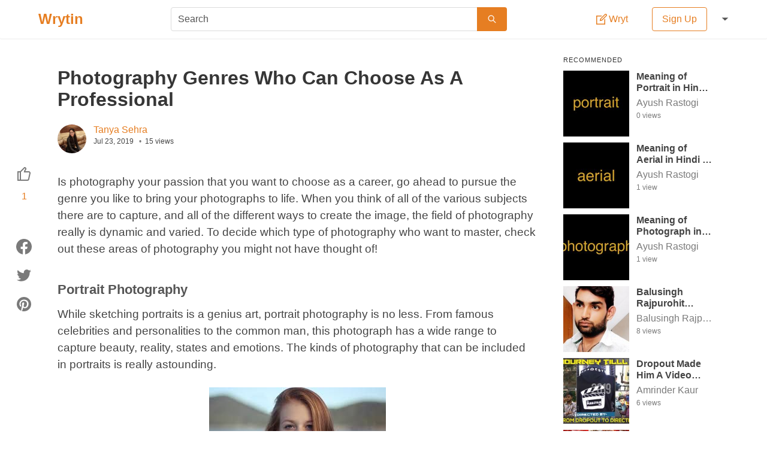

--- FILE ---
content_type: text/html; charset=utf-8
request_url: https://wrytin.com/tanyasehra/photography-genres-who-can-choose-as-a-professional-jyfvwx0t
body_size: 24740
content:
<!DOCTYPE html><html lang="en"><head><title>Photography Genres Who Can Choose As A Professional | Wrytin</title><meta name="viewport" content="width=device-width , initial-scale=1.0"><meta name="theme-color" content="#ffffff"><meta name="description" content="Is photography your passion that you want to choose as a career, go ahead to pursue the genre you like to bring your photographs to life. When you think of all "><meta name="author" content="Tanya Sehra "><meta property="og:title" content="Photography Genres Who Can Choose As A Professional | Wrytin"><meta property="og:description" content="Is photography your passion that you want to choose as a career, go ahead to pursue the genre you like to bring your photographs to life. When you think of all "><meta property="og:type" content="article"><meta property="og:url" content="https://wrytin.com/tanyasehra/photography-genres-who-can-choose-as-a-professional-jyfvwx0t"><meta property="og:image" content="https://cdn.wrytin.com/images/thumbnail/r/400/large-jyfvwpbk.jpeg"><meta property="og:image:width" content="400"><meta property="og:image:height" content="225"><meta name="twitter:card" content="summary"><meta name="twitter:site" content="@Wrytin"><meta name="twitter:title" content="Photography Genres Who Can Choose As A Professional | Wrytin"><link rel="apple-touch-icon" sizes="58*58" href="/static/img/logo/58.png"><link rel="apple-touch-icon" sizes="76*76" href="/static/img/logo/76.png"><link rel="apple-touch-icon" sizes="120*120" href="/static/img/logo/120.png"><link rel="apple-touch-icon" sizes="152*152" href="/static/img/logo/152.png"><link rel="apple-touch-icon" sizes="167*167" href="/static/img/logo/167.png"><link rel="apple-touch-icon" sizes="180*180" href="/static/img/logo/180.png"><link rel="icon" sizes="192*192" href="/static/img/logo/192.png"><link rel="icon" sizes="128*128" href="/static/img/logo/128.png"><link rel="icon" sizes="32*32" href="/static/img/logo/32.png"><style>/*! bulma.io v0.9.0 | MIT License | github.com/jgthms/bulma */@keyframes spinAround{from{transform:rotate(0)}to{transform:rotate(359deg)}}.button,.delete,.file,.tabs{-webkit-touch-callout:none;-webkit-user-select:none;-moz-user-select:none;-ms-user-select:none;user-select:none}.select:not(.is-multiple):not(.is-loading)::after{border:3px solid transparent;border-radius:2px;border-right:0;border-top:0;content:" ";display:block;height:.625em;margin-top:-.4375em;pointer-events:none;position:absolute;top:50%;transform:rotate(-45deg);transform-origin:center;width:.625em}.block:not(:last-child),.box:not(:last-child),.content:not(:last-child),.level:not(:last-child),.message:not(:last-child),.notification:not(:last-child),.subtitle:not(:last-child),.table:not(:last-child),.tabs:not(:last-child),.title:not(:last-child){margin-bottom:1.5rem}.delete{-moz-appearance:none;-webkit-appearance:none;background-color:rgba(10,10,10,.2);border:none;border-radius:290486px;cursor:pointer;pointer-events:auto;display:inline-block;flex-grow:0;flex-shrink:0;font-size:0;height:20px;max-height:20px;max-width:20px;min-height:20px;min-width:20px;outline:0;position:relative;vertical-align:top;width:20px}.delete::after,.delete::before{background-color:#fff;content:"";display:block;left:50%;position:absolute;top:50%;transform:translateX(-50%) translateY(-50%) rotate(45deg);transform-origin:center center}.delete::before{height:2px;width:50%}.delete::after{height:50%;width:2px}.delete:focus,.delete:hover{background-color:rgba(10,10,10,.3)}.delete:active{background-color:rgba(10,10,10,.4)}.is-small.delete{height:16px;max-height:16px;max-width:16px;min-height:16px;min-width:16px;width:16px}.is-medium.delete{height:24px;max-height:24px;max-width:24px;min-height:24px;min-width:24px;width:24px}.is-large.delete{height:32px;max-height:32px;max-width:32px;min-height:32px;min-width:32px;width:32px}.button.is-loading::after,.control.is-loading::after,.select.is-loading::after{animation:spinAround .5s infinite linear;border:2px solid #dbdbdb;border-radius:290486px;border-right-color:transparent;border-top-color:transparent;content:"";display:block;height:1em;position:relative;width:1em}.image.is-16by9 img,.image.is-1by1 img,.image.is-square img,.modal,.modal-background{bottom:0;left:0;position:absolute;right:0;top:0}.button,.file-cta,.input,.select select,.textarea{-moz-appearance:none;-webkit-appearance:none;align-items:center;border:1px solid transparent;border-radius:4px;box-shadow:none;display:inline-flex;font-size:1rem;height:2.5em;justify-content:flex-start;line-height:1.5;padding-bottom:calc(.5em - 1px);padding-left:calc(.75em - 1px);padding-right:calc(.75em - 1px);padding-top:calc(.5em - 1px);position:relative;vertical-align:top}.button:active,.button:focus,.file-cta:active,.file-cta:focus,.input:active,.input:focus,.is-active.button,.is-active.file-cta,.is-active.input,.is-active.textarea,.select select.is-active,.select select:active,.select select:focus,.textarea:active,.textarea:focus{outline:0}.button[disabled],.file-cta[disabled],.input[disabled],.select select[disabled],.textarea[disabled]{cursor:not-allowed}/*! minireset.css v0.0.6 | MIT License | github.com/jgthms/minireset.css */blockquote,body,figure,h1,h2,h3,h4,h5,h6,hr,html,iframe,legend,li,p,textarea,ul{margin:0;padding:0}h1,h2,h3,h4,h5,h6{font-size:100%;font-weight:400}ul{list-style:none}button,input,select,textarea{margin:0}html{box-sizing:border-box}*,::after,::before{box-sizing:inherit}img,video{height:auto;max-width:100%}iframe{border:0}table{border-collapse:collapse;border-spacing:0}td,th{padding:0}td:not([align]),th:not([align]){text-align:inherit}html{background-color:#fff;font-size:16px;-moz-osx-font-smoothing:grayscale;-webkit-font-smoothing:antialiased;min-width:300px;overflow-x:hidden;overflow-y:scroll;text-rendering:optimizeLegibility;text-size-adjust:100%}article,aside,figure,footer,header,section{display:block}body,button,input,select,textarea{font-family:Lato,"Noto Sans",sans-serif}code{-moz-osx-font-smoothing:auto;-webkit-font-smoothing:auto;font-family:monospace}body{color:#444;font-size:1em;font-weight:400;line-height:1.5}a{color:#e67e22;cursor:pointer;text-decoration:none}a strong{color:currentColor}a:hover{color:#363636}code{background-color:#f5f5f5;color:#f14668;font-size:.875em;font-weight:400;padding:.25em .5em .25em}hr{background-color:#f5f5f5;border:none;display:block;height:2px;margin:1.5rem 0}img{height:auto;max-width:100%}input[type=checkbox],input[type=radio]{vertical-align:baseline}small{font-size:.875em}span{font-style:inherit;font-weight:inherit}strong{color:#363636;font-weight:700}table td,table th{vertical-align:top}table td:not([align]),table th:not([align]){text-align:inherit}table th{color:#363636}.box{background-color:#fff;border-radius:2px;box-shadow:0 2px 3px rgba(10,10,10,.1);color:#444;display:block;padding:1.25rem}a.box:focus,a.box:hover{box-shadow:0 .5em 1em -.125em rgba(10,10,10,.1),0 0 0 1px #e67e22}a.box:active{box-shadow:inset 0 1px 2px rgba(10,10,10,.2),0 0 0 1px #e67e22}.button{background-color:#fff;border-color:#dbdbdb;border-width:1px;color:#363636;cursor:pointer;justify-content:center;padding-bottom:calc(.5em - 1px);padding-left:1em;padding-right:1em;padding-top:calc(.5em - 1px);text-align:center;white-space:nowrap}.button strong{color:inherit}.button .icon,.button .icon.is-large,.button .icon.is-medium,.button .icon.is-small{height:1.5em;width:1.5em}.button .icon:first-child:not(:last-child){margin-left:calc(-.5em - 1px);margin-right:.25em}.button .icon:last-child:not(:first-child){margin-left:.25em;margin-right:calc(-.5em - 1px)}.button .icon:first-child:last-child{margin-left:calc(-.5em - 1px);margin-right:calc(-.5em - 1px)}.button:hover{border-color:#b5b5b5;color:#363636}.button:focus{border-color:#e67e22;color:#363636}.button:focus:not(:active){box-shadow:0 0 0 .125em rgba(230,126,34,.25)}.button.is-active,.button:active{border-color:#444;color:#363636}.button.is-text{background-color:transparent;border-color:transparent;color:#444;text-decoration:underline}.button.is-text:focus,.button.is-text:hover{background-color:#f5f5f5;color:#363636}.button.is-text.is-active,.button.is-text:active{background-color:#e8e8e8;color:#363636}.button.is-text[disabled]{background-color:transparent;border-color:transparent;box-shadow:none}.button.is-white{background-color:#fff;border-color:transparent;color:#0a0a0a}.button.is-white:hover{background-color:#f9f9f9;border-color:transparent;color:#0a0a0a}.button.is-white:focus{border-color:transparent;color:#0a0a0a}.button.is-white:focus:not(:active){box-shadow:0 0 0 .125em rgba(255,255,255,.25)}.button.is-white.is-active,.button.is-white:active{background-color:#f2f2f2;border-color:transparent;color:#0a0a0a}.button.is-white[disabled]{background-color:#fff;border-color:transparent;box-shadow:none}.button.is-white.is-loading::after{border-color:transparent transparent #0a0a0a #0a0a0a!important}.button.is-white.is-outlined{background-color:transparent;border-color:#fff;color:#fff}.button.is-white.is-outlined:focus,.button.is-white.is-outlined:hover{background-color:#fff;border-color:#fff;color:#0a0a0a}.button.is-white.is-outlined.is-loading::after{border-color:transparent transparent #fff #fff!important}.button.is-white.is-outlined.is-loading:focus::after,.button.is-white.is-outlined.is-loading:hover::after{border-color:transparent transparent #0a0a0a #0a0a0a!important}.button.is-white.is-outlined[disabled]{background-color:transparent;border-color:#fff;box-shadow:none;color:#fff}.button.is-primary{background-color:#e67e22;border-color:transparent;color:#fff}.button.is-primary:hover{background-color:#e2771a;border-color:transparent;color:#fff}.button.is-primary:focus{border-color:transparent;color:#fff}.button.is-primary:focus:not(:active){box-shadow:0 0 0 .125em rgba(230,126,34,.25)}.button.is-primary.is-active,.button.is-primary:active{background-color:#d67118;border-color:transparent;color:#fff}.button.is-primary[disabled]{background-color:#e67e22;border-color:transparent;box-shadow:none}.button.is-primary.is-loading::after{border-color:transparent transparent #fff #fff!important}.button.is-primary.is-outlined{background-color:transparent;border-color:#e67e22;color:#e67e22}.button.is-primary.is-outlined:focus,.button.is-primary.is-outlined:hover{background-color:#e67e22;border-color:#e67e22;color:#fff}.button.is-primary.is-outlined.is-loading::after{border-color:transparent transparent #e67e22 #e67e22!important}.button.is-primary.is-outlined.is-loading:focus::after,.button.is-primary.is-outlined.is-loading:hover::after{border-color:transparent transparent #fff #fff!important}.button.is-primary.is-outlined[disabled]{background-color:transparent;border-color:#e67e22;box-shadow:none;color:#e67e22}.button.is-link{background-color:#e67e22;border-color:transparent;color:#fff}.button.is-link:hover{background-color:#e2771a;border-color:transparent;color:#fff}.button.is-link:focus{border-color:transparent;color:#fff}.button.is-link:focus:not(:active){box-shadow:0 0 0 .125em rgba(230,126,34,.25)}.button.is-link.is-active,.button.is-link:active{background-color:#d67118;border-color:transparent;color:#fff}.button.is-link[disabled]{background-color:#e67e22;border-color:transparent;box-shadow:none}.button.is-link.is-loading::after{border-color:transparent transparent #fff #fff!important}.button.is-link.is-outlined{background-color:transparent;border-color:#e67e22;color:#e67e22}.button.is-link.is-outlined:focus,.button.is-link.is-outlined:hover{background-color:#e67e22;border-color:#e67e22;color:#fff}.button.is-link.is-outlined.is-loading::after{border-color:transparent transparent #e67e22 #e67e22!important}.button.is-link.is-outlined.is-loading:focus::after,.button.is-link.is-outlined.is-loading:hover::after{border-color:transparent transparent #fff #fff!important}.button.is-link.is-outlined[disabled]{background-color:transparent;border-color:#e67e22;box-shadow:none;color:#e67e22}.button.is-success{background-color:#48c774;border-color:transparent;color:#fff}.button.is-success:hover{background-color:#3ec46d;border-color:transparent;color:#fff}.button.is-success:focus{border-color:transparent;color:#fff}.button.is-success:focus:not(:active){box-shadow:0 0 0 .125em rgba(72,199,116,.25)}.button.is-success.is-active,.button.is-success:active{background-color:#3abb67;border-color:transparent;color:#fff}.button.is-success[disabled]{background-color:#48c774;border-color:transparent;box-shadow:none}.button.is-success.is-loading::after{border-color:transparent transparent #fff #fff!important}.button.is-success.is-outlined{background-color:transparent;border-color:#48c774;color:#48c774}.button.is-success.is-outlined:focus,.button.is-success.is-outlined:hover{background-color:#48c774;border-color:#48c774;color:#fff}.button.is-success.is-outlined.is-loading::after{border-color:transparent transparent #48c774 #48c774!important}.button.is-success.is-outlined.is-loading:focus::after,.button.is-success.is-outlined.is-loading:hover::after{border-color:transparent transparent #fff #fff!important}.button.is-success.is-outlined[disabled]{background-color:transparent;border-color:#48c774;box-shadow:none;color:#48c774}.button.is-warning{background-color:#ffdd57;border-color:transparent;color:rgba(0,0,0,.7)}.button.is-warning:hover{background-color:#ffdb4a;border-color:transparent;color:rgba(0,0,0,.7)}.button.is-warning:focus{border-color:transparent;color:rgba(0,0,0,.7)}.button.is-warning:focus:not(:active){box-shadow:0 0 0 .125em rgba(255,221,87,.25)}.button.is-warning.is-active,.button.is-warning:active{background-color:#ffd83d;border-color:transparent;color:rgba(0,0,0,.7)}.button.is-warning[disabled]{background-color:#ffdd57;border-color:transparent;box-shadow:none}.button.is-warning.is-loading::after{border-color:transparent transparent rgba(0,0,0,.7) rgba(0,0,0,.7)!important}.button.is-warning.is-outlined{background-color:transparent;border-color:#ffdd57;color:#ffdd57}.button.is-warning.is-outlined:focus,.button.is-warning.is-outlined:hover{background-color:#ffdd57;border-color:#ffdd57;color:rgba(0,0,0,.7)}.button.is-warning.is-outlined.is-loading::after{border-color:transparent transparent #ffdd57 #ffdd57!important}.button.is-warning.is-outlined.is-loading:focus::after,.button.is-warning.is-outlined.is-loading:hover::after{border-color:transparent transparent rgba(0,0,0,.7) rgba(0,0,0,.7)!important}.button.is-warning.is-outlined[disabled]{background-color:transparent;border-color:#ffdd57;box-shadow:none;color:#ffdd57}.button.is-danger{background-color:#f14668;border-color:transparent;color:#fff}.button.is-danger:hover{background-color:#f03a5f;border-color:transparent;color:#fff}.button.is-danger:focus{border-color:transparent;color:#fff}.button.is-danger:focus:not(:active){box-shadow:0 0 0 .125em rgba(241,70,104,.25)}.button.is-danger.is-active,.button.is-danger:active{background-color:#ef2e55;border-color:transparent;color:#fff}.button.is-danger[disabled]{background-color:#f14668;border-color:transparent;box-shadow:none}.button.is-danger.is-loading::after{border-color:transparent transparent #fff #fff!important}.button.is-danger.is-outlined{background-color:transparent;border-color:#f14668;color:#f14668}.button.is-danger.is-outlined:focus,.button.is-danger.is-outlined:hover{background-color:#f14668;border-color:#f14668;color:#fff}.button.is-danger.is-outlined.is-loading::after{border-color:transparent transparent #f14668 #f14668!important}.button.is-danger.is-outlined.is-loading:focus::after,.button.is-danger.is-outlined.is-loading:hover::after{border-color:transparent transparent #fff #fff!important}.button.is-danger.is-outlined[disabled]{background-color:transparent;border-color:#f14668;box-shadow:none;color:#f14668}.button.is-small{border-radius:2px;font-size:.75rem}.button.is-medium{font-size:1.25rem}.button.is-large{font-size:1.5rem}.button[disabled]{background-color:#fff;border-color:#dbdbdb;box-shadow:none;opacity:.5}.button.is-fullwidth{display:flex;width:100%}.button.is-loading{color:transparent!important;pointer-events:none}.button.is-loading::after{position:absolute;left:calc(50% - (1em / 2));top:calc(50% - (1em / 2));position:absolute!important}.button.is-static{background-color:#f5f5f5;border-color:#dbdbdb;color:#7a7a7a;box-shadow:none;pointer-events:none}.button.is-rounded{border-radius:290486px;padding-left:calc(1em + .25em);padding-right:calc(1em + .25em)}.buttons{align-items:center;display:flex;flex-wrap:wrap;justify-content:flex-start}.buttons .button{margin-bottom:.5rem}.buttons .button:not(:last-child):not(.is-fullwidth){margin-right:.5rem}.buttons:last-child{margin-bottom:-.5rem}.buttons:not(:last-child){margin-bottom:1rem}.buttons.has-addons .button:not(:first-child){border-bottom-left-radius:0;border-top-left-radius:0}.buttons.has-addons .button:not(:last-child){border-bottom-right-radius:0;border-top-right-radius:0;margin-right:-1px}.buttons.has-addons .button:last-child{margin-right:0}.buttons.has-addons .button:hover{z-index:2}.buttons.has-addons .button.is-active,.buttons.has-addons .button.is-selected,.buttons.has-addons .button:active,.buttons.has-addons .button:focus{z-index:3}.buttons.has-addons .button.is-active:hover,.buttons.has-addons .button.is-selected:hover,.buttons.has-addons .button:active:hover,.buttons.has-addons .button:focus:hover{z-index:4}.buttons.has-addons .button.is-expanded{flex-grow:1;flex-shrink:1}.buttons.is-centered{justify-content:center}.buttons.is-centered:not(.has-addons) .button:not(.is-fullwidth){margin-left:.25rem;margin-right:.25rem}.buttons.is-right{justify-content:flex-end}.buttons.is-right:not(.has-addons) .button:not(.is-fullwidth){margin-left:.25rem;margin-right:.25rem}.container{flex-grow:1;margin:0 auto;position:relative;width:auto}@media screen and (min-width:1024px){.container{max-width:960px}}@media screen and (min-width:1216px){.container{max-width:1152px}}@media screen and (min-width:1408px){.container{max-width:1344px}}.content li+li{margin-top:.25em}.content blockquote:not(:last-child),.content dl:not(:last-child),.content ol:not(:last-child),.content p:not(:last-child),.content pre:not(:last-child),.content table:not(:last-child),.content ul:not(:last-child){margin-bottom:1em}.content h1,.content h2,.content h3,.content h4,.content h5,.content h6{color:#363636;font-weight:600;line-height:1.125}.content h1{font-size:2em;margin-bottom:.5em}.content h1:not(:first-child){margin-top:1em}.content h2{font-size:1.75em;margin-bottom:.5714em}.content h2:not(:first-child){margin-top:1.1428em}.content h3{font-size:1.5em;margin-bottom:.6666em}.content h3:not(:first-child){margin-top:1.3333em}.content h4{font-size:1.25em;margin-bottom:.8em}.content h5{font-size:1.125em;margin-bottom:.8888em}.content h6{font-size:1em;margin-bottom:1em}.content blockquote{background-color:#f5f5f5;border-left:5px solid #dbdbdb;padding:1.25em 1.5em}.content ol{list-style-position:outside;margin-left:2em;margin-top:1em}.content ol:not([type]){list-style-type:decimal}.content ol:not([type]).is-lower-alpha{list-style-type:lower-alpha}.content ol:not([type]).is-lower-roman{list-style-type:lower-roman}.content ol:not([type]).is-upper-alpha{list-style-type:upper-alpha}.content ol:not([type]).is-upper-roman{list-style-type:upper-roman}.content ul{list-style:disc outside;margin-left:2em;margin-top:1em}.content ul ul{list-style-type:circle;margin-top:.5em}.content ul ul ul{list-style-type:square}.content dd{margin-left:2em}.content figure{margin-left:2em;margin-right:2em;text-align:center}.content figure:not(:first-child){margin-top:2em}.content figure:not(:last-child){margin-bottom:2em}.content figure img{display:inline-block}.content figure figcaption{font-style:italic}.content pre{-webkit-overflow-scrolling:touch;overflow-x:auto;padding:1.25em 1.5em;white-space:pre;word-wrap:normal}.content sub,.content sup{font-size:75%}.content table{width:100%}.content table td,.content table th{border:1px solid #dbdbdb;border-width:0 0 1px;padding:.5em .75em;vertical-align:top}.content table th{color:#363636}.content table th:not([align]){text-align:inherit}.content table thead td,.content table thead th{border-width:0 0 2px;color:#363636}.content table tfoot td,.content table tfoot th{border-width:2px 0 0;color:#363636}.content table tbody tr:last-child td,.content table tbody tr:last-child th{border-bottom-width:0}.content .tabs li+li{margin-top:0}.content.is-small{font-size:.75rem}.content.is-medium{font-size:1.25rem}.content.is-large{font-size:1.5rem}.icon{align-items:center;display:inline-flex;justify-content:center;height:1.5rem;width:1.5rem}.icon.is-small{height:1rem;width:1rem}.icon.is-medium{height:2rem;width:2rem}.icon.is-large{height:3rem;width:3rem}.image{display:block;position:relative}.image img{display:block;height:auto;width:100%}.image img.is-rounded{border-radius:290486px}.image.is-fullwidth{width:100%}.image.is-16by9 img,.image.is-1by1 img,.image.is-square img{height:100%;width:100%}.image.is-1by1,.image.is-square{padding-top:100%}.image.is-16by9{padding-top:56.25%}.image.is-32x32{height:32px;width:32px}.image.is-48x48{height:48px;width:48px}.image.is-64x64{height:64px;width:64px}.image.is-96x96{height:96px;width:96px}.notification{background-color:#f5f5f5;border-radius:4px;position:relative;padding:1.25rem 2.5rem 1.25rem 1.5rem}.notification a:not(.button):not(.dropdown-item){color:currentColor;text-decoration:underline}.notification strong{color:currentColor}.notification code{background:#fff}.notification>.delete{right:.5rem;position:absolute;top:.5rem}.notification .content,.notification .subtitle,.notification .title{color:currentColor}.notification.is-white{background-color:#fff;color:#0a0a0a}.notification.is-primary{background-color:#e67e22;color:#fff}.notification.is-link{background-color:#e67e22;color:#fff}.notification.is-success{background-color:#48c774;color:#fff}.notification.is-warning{background-color:#ffdd57;color:rgba(0,0,0,.7)}.notification.is-danger{background-color:#f14668;color:#fff}@keyframes moveIndeterminate{from{background-position:200% 0}to{background-position:-200% 0}}.table{background-color:#fff;color:#363636}.table td,.table th{border:1px solid #dbdbdb;border-width:0 0 1px;padding:.5em .75em;vertical-align:top}.table td.is-white,.table th.is-white{background-color:#fff;border-color:#fff;color:#0a0a0a}.table td.is-primary,.table th.is-primary{background-color:#e67e22;border-color:#e67e22;color:#fff}.table td.is-link,.table th.is-link{background-color:#e67e22;border-color:#e67e22;color:#fff}.table td.is-success,.table th.is-success{background-color:#48c774;border-color:#48c774;color:#fff}.table td.is-warning,.table th.is-warning{background-color:#ffdd57;border-color:#ffdd57;color:rgba(0,0,0,.7)}.table td.is-danger,.table th.is-danger{background-color:#f14668;border-color:#f14668;color:#fff}.table td.is-narrow,.table th.is-narrow{white-space:nowrap;width:1%}.table td.is-selected,.table th.is-selected{background-color:#e67e22;color:#fff}.table td.is-selected a,.table td.is-selected strong,.table th.is-selected a,.table th.is-selected strong{color:currentColor}.table th{color:#363636}.table th:not([align]){text-align:inherit}.table tr.is-selected{background-color:#e67e22;color:#fff}.table tr.is-selected a,.table tr.is-selected strong{color:currentColor}.table tr.is-selected td,.table tr.is-selected th{border-color:#fff;color:currentColor}.table thead{background-color:transparent}.table thead td,.table thead th{border-width:0 0 2px;color:#363636}.table tbody{background-color:transparent}.table tbody tr:last-child td,.table tbody tr:last-child th{border-bottom-width:0}.table.is-fullwidth{width:100%}.table.is-hoverable tbody tr:not(.is-selected):hover{background-color:#fafafa}.table.is-narrow td,.table.is-narrow th{padding:.25em .5em}.tags{align-items:center;display:flex;flex-wrap:wrap;justify-content:flex-start}.tags .tag{margin-bottom:.5rem}.tags .tag:not(:last-child){margin-right:.5rem}.tags:last-child{margin-bottom:-.5rem}.tags:not(:last-child){margin-bottom:1rem}.tags.is-centered{justify-content:center}.tags.is-centered .tag{margin-right:.25rem;margin-left:.25rem}.tags.is-right{justify-content:flex-end}.tags.is-right .tag:not(:first-child){margin-left:.5rem}.tags.is-right .tag:not(:last-child){margin-right:0}.tags.has-addons .tag{margin-right:0}.tags.has-addons .tag:not(:first-child){margin-left:0;border-top-left-radius:0;border-bottom-left-radius:0}.tags.has-addons .tag:not(:last-child){border-top-right-radius:0;border-bottom-right-radius:0}.tag:not(body){align-items:center;background-color:#f5f5f5;border-radius:4px;color:#444;display:inline-flex;font-size:.75rem;height:2em;justify-content:center;line-height:1.5;padding-left:.75em;padding-right:.75em;white-space:nowrap}.tag:not(body) .delete{margin-left:.25rem;margin-right:-.375rem}.tag:not(body).is-white{background-color:#fff;color:#0a0a0a}.tag:not(body).is-primary{background-color:#e67e22;color:#fff}.tag:not(body).is-link{background-color:#e67e22;color:#fff}.tag:not(body).is-success{background-color:#48c774;color:#fff}.tag:not(body).is-warning{background-color:#ffdd57;color:rgba(0,0,0,.7)}.tag:not(body).is-danger{background-color:#f14668;color:#fff}.tag:not(body).is-medium{font-size:1rem}.tag:not(body).is-large{font-size:1.25rem}.tag:not(body) .icon:first-child:not(:last-child){margin-left:-.375em;margin-right:.1875em}.tag:not(body) .icon:last-child:not(:first-child){margin-left:.1875em;margin-right:-.375em}.tag:not(body) .icon:first-child:last-child{margin-left:-.375em;margin-right:-.375em}.tag:not(body).is-rounded{border-radius:290486px}a.tag:hover{text-decoration:underline}.subtitle,.title{word-break:break-word}.subtitle em,.subtitle span,.title em,.title span{font-weight:inherit}.subtitle sub,.title sub{font-size:.75em}.subtitle sup,.title sup{font-size:.75em}.subtitle .tag,.title .tag{vertical-align:middle}.title{color:#363636;font-size:2rem;font-weight:600;line-height:1.125}.title strong{color:inherit;font-weight:inherit}.title:not(.is-spaced)+.subtitle{margin-top:-1.25rem}.title.is-2{font-size:2.5rem}.title.is-3{font-size:2rem}.title.is-4{font-size:1.5rem}.title.is-5{font-size:1.25rem}.title.is-6{font-size:1rem}.subtitle{color:#444;font-size:1.25rem;font-weight:400;line-height:1.25}.subtitle strong{color:#363636;font-weight:600}.subtitle:not(.is-spaced)+.title{margin-top:-1.25rem}.subtitle.is-2{font-size:2.5rem}.subtitle.is-3{font-size:2rem}.subtitle.is-4{font-size:1.5rem}.subtitle.is-5{font-size:1.25rem}.subtitle.is-6{font-size:1rem}.heading{display:block;font-size:11px;letter-spacing:1px;margin-bottom:5px;text-transform:uppercase}.number{align-items:center;background-color:#f5f5f5;border-radius:290486px;display:inline-flex;font-size:1.25rem;height:2em;justify-content:center;margin-right:1.5rem;min-width:2.5em;padding:.25rem .5rem;text-align:center;vertical-align:top}.input,.select select,.textarea{background-color:#fff;border-color:#dbdbdb;border-radius:4px;color:#363636}.input::-moz-placeholder,.select select::-moz-placeholder,.textarea::-moz-placeholder{color:rgba(54,54,54,.3)}.input::-webkit-input-placeholder,.select select::-webkit-input-placeholder,.textarea::-webkit-input-placeholder{color:rgba(54,54,54,.3)}.input:-moz-placeholder,.select select:-moz-placeholder,.textarea:-moz-placeholder{color:rgba(54,54,54,.3)}.input:-ms-input-placeholder,.select select:-ms-input-placeholder,.textarea:-ms-input-placeholder{color:rgba(54,54,54,.3)}.input:hover,.select select:hover,.textarea:hover{border-color:#b5b5b5}.input:active,.input:focus,.is-active.input,.is-active.textarea,.select select.is-active,.select select:active,.select select:focus,.textarea:active,.textarea:focus{border-color:#e67e22;box-shadow:0 0 0 .125em rgba(230,126,34,.25)}.input[disabled],.select select[disabled],.textarea[disabled]{background-color:#f5f5f5;border-color:#f5f5f5;box-shadow:none;color:#7a7a7a}.input[disabled]::-moz-placeholder,.select select[disabled]::-moz-placeholder,.textarea[disabled]::-moz-placeholder{color:rgba(122,122,122,.3)}.input[disabled]::-webkit-input-placeholder,.select select[disabled]::-webkit-input-placeholder,.textarea[disabled]::-webkit-input-placeholder{color:rgba(122,122,122,.3)}.input[disabled]:-moz-placeholder,.select select[disabled]:-moz-placeholder,.textarea[disabled]:-moz-placeholder{color:rgba(122,122,122,.3)}.input[disabled]:-ms-input-placeholder,.select select[disabled]:-ms-input-placeholder,.textarea[disabled]:-ms-input-placeholder{color:rgba(122,122,122,.3)}.input,.textarea{box-shadow:inset 0 .0625em .125em rgba(10,10,10,.05);max-width:100%;width:100%}.input[readonly],.textarea[readonly]{box-shadow:none}.is-white.input,.is-white.textarea{border-color:#fff}.is-white.input:active,.is-white.input:focus,.is-white.is-active.input,.is-white.is-active.textarea,.is-white.textarea:active,.is-white.textarea:focus{box-shadow:0 0 0 .125em rgba(255,255,255,.25)}.is-primary.input,.is-primary.textarea{border-color:#e67e22}.is-primary.input:active,.is-primary.input:focus,.is-primary.is-active.input,.is-primary.is-active.textarea,.is-primary.textarea:active,.is-primary.textarea:focus{box-shadow:0 0 0 .125em rgba(230,126,34,.25)}.is-link.input,.is-link.textarea{border-color:#e67e22}.is-link.input:active,.is-link.input:focus,.is-link.is-active.input,.is-link.is-active.textarea,.is-link.textarea:active,.is-link.textarea:focus{box-shadow:0 0 0 .125em rgba(230,126,34,.25)}.is-success.input,.is-success.textarea{border-color:#48c774}.is-success.input:active,.is-success.input:focus,.is-success.is-active.input,.is-success.is-active.textarea,.is-success.textarea:active,.is-success.textarea:focus{box-shadow:0 0 0 .125em rgba(72,199,116,.25)}.is-warning.input,.is-warning.textarea{border-color:#ffdd57}.is-warning.input:active,.is-warning.input:focus,.is-warning.is-active.input,.is-warning.is-active.textarea,.is-warning.textarea:active,.is-warning.textarea:focus{box-shadow:0 0 0 .125em rgba(255,221,87,.25)}.is-danger.input,.is-danger.textarea{border-color:#f14668}.is-danger.input:active,.is-danger.input:focus,.is-danger.is-active.input,.is-danger.is-active.textarea,.is-danger.textarea:active,.is-danger.textarea:focus{box-shadow:0 0 0 .125em rgba(241,70,104,.25)}.is-small.input,.is-small.textarea{border-radius:2px;font-size:.75rem}.is-medium.input,.is-medium.textarea{font-size:1.25rem}.is-large.input,.is-large.textarea{font-size:1.5rem}.is-fullwidth.input,.is-fullwidth.textarea{display:block;width:100%}.is-inline.input,.is-inline.textarea{display:inline;width:auto}.input.is-rounded{border-radius:290486px;padding-left:calc(calc(.75em - 1px) + .375em);padding-right:calc(calc(.75em - 1px) + .375em)}.input.is-static{background-color:transparent;border-color:transparent;box-shadow:none;padding-left:0;padding-right:0}.textarea{display:block;max-width:100%;min-width:100%;padding:calc(.75em - 1px);resize:vertical}.textarea:not([rows]){max-height:40em;min-height:8em}.textarea[rows]{height:initial}.checkbox{cursor:pointer;display:inline-block;line-height:1.25;position:relative}.checkbox input{cursor:pointer}.checkbox:hover{color:#363636}.checkbox[disabled]{color:#7a7a7a;cursor:not-allowed}.select{display:inline-block;max-width:100%;position:relative;vertical-align:top}.select:not(.is-multiple){height:2.5em}.select:not(.is-multiple):not(.is-loading)::after{border-color:#e67e22;right:1.125em;z-index:4}.select.is-rounded select{border-radius:290486px;padding-left:1em}.select select{cursor:pointer;display:block;font-size:1em;max-width:100%;outline:0}.select select::-ms-expand{display:none}.select select[disabled]:hover{border-color:#f5f5f5}.select select:not([multiple]){padding-right:2.5em}.select select[multiple]{height:auto;padding:0}.select select[multiple] option{padding:.5em 1em}.select:not(.is-multiple):not(.is-loading):hover::after{border-color:#363636}.select.is-white:not(:hover)::after{border-color:#fff}.select.is-white select{border-color:#fff}.select.is-white select:hover{border-color:#f2f2f2}.select.is-white select.is-active,.select.is-white select:active,.select.is-white select:focus{box-shadow:0 0 0 .125em rgba(255,255,255,.25)}.select.is-primary:not(:hover)::after{border-color:#e67e22}.select.is-primary select{border-color:#e67e22}.select.is-primary select:hover{border-color:#d67118}.select.is-primary select.is-active,.select.is-primary select:active,.select.is-primary select:focus{box-shadow:0 0 0 .125em rgba(230,126,34,.25)}.select.is-link:not(:hover)::after{border-color:#e67e22}.select.is-link select{border-color:#e67e22}.select.is-link select:hover{border-color:#d67118}.select.is-link select.is-active,.select.is-link select:active,.select.is-link select:focus{box-shadow:0 0 0 .125em rgba(230,126,34,.25)}.select.is-success:not(:hover)::after{border-color:#48c774}.select.is-success select{border-color:#48c774}.select.is-success select:hover{border-color:#3abb67}.select.is-success select.is-active,.select.is-success select:active,.select.is-success select:focus{box-shadow:0 0 0 .125em rgba(72,199,116,.25)}.select.is-warning:not(:hover)::after{border-color:#ffdd57}.select.is-warning select{border-color:#ffdd57}.select.is-warning select:hover{border-color:#ffd83d}.select.is-warning select.is-active,.select.is-warning select:active,.select.is-warning select:focus{box-shadow:0 0 0 .125em rgba(255,221,87,.25)}.select.is-danger:not(:hover)::after{border-color:#f14668}.select.is-danger select{border-color:#f14668}.select.is-danger select:hover{border-color:#ef2e55}.select.is-danger select.is-active,.select.is-danger select:active,.select.is-danger select:focus{box-shadow:0 0 0 .125em rgba(241,70,104,.25)}.select.is-small{border-radius:2px;font-size:.75rem}.select.is-medium{font-size:1.25rem}.select.is-large{font-size:1.5rem}.select.is-fullwidth{width:100%}.select.is-fullwidth select{width:100%}.select.is-loading::after{margin-top:0;position:absolute;right:.625em;top:.625em;transform:none}.select.is-loading.is-small:after{font-size:.75rem}.select.is-loading.is-medium:after{font-size:1.25rem}.select.is-loading.is-large:after{font-size:1.5rem}.file{align-items:stretch;display:flex;justify-content:flex-start;position:relative}.file.is-white .file-cta{background-color:#fff;border-color:transparent;color:#0a0a0a}.file.is-white:hover .file-cta{background-color:#f9f9f9;border-color:transparent;color:#0a0a0a}.file.is-white:focus .file-cta{border-color:transparent;box-shadow:0 0 .5em rgba(255,255,255,.25);color:#0a0a0a}.file.is-white.is-active .file-cta,.file.is-white:active .file-cta{background-color:#f2f2f2;border-color:transparent;color:#0a0a0a}.file.is-primary .file-cta{background-color:#e67e22;border-color:transparent;color:#fff}.file.is-primary:hover .file-cta{background-color:#e2771a;border-color:transparent;color:#fff}.file.is-primary:focus .file-cta{border-color:transparent;box-shadow:0 0 .5em rgba(230,126,34,.25);color:#fff}.file.is-primary.is-active .file-cta,.file.is-primary:active .file-cta{background-color:#d67118;border-color:transparent;color:#fff}.file.is-link .file-cta{background-color:#e67e22;border-color:transparent;color:#fff}.file.is-link:hover .file-cta{background-color:#e2771a;border-color:transparent;color:#fff}.file.is-link:focus .file-cta{border-color:transparent;box-shadow:0 0 .5em rgba(230,126,34,.25);color:#fff}.file.is-link.is-active .file-cta,.file.is-link:active .file-cta{background-color:#d67118;border-color:transparent;color:#fff}.file.is-success .file-cta{background-color:#48c774;border-color:transparent;color:#fff}.file.is-success:hover .file-cta{background-color:#3ec46d;border-color:transparent;color:#fff}.file.is-success:focus .file-cta{border-color:transparent;box-shadow:0 0 .5em rgba(72,199,116,.25);color:#fff}.file.is-success.is-active .file-cta,.file.is-success:active .file-cta{background-color:#3abb67;border-color:transparent;color:#fff}.file.is-warning .file-cta{background-color:#ffdd57;border-color:transparent;color:rgba(0,0,0,.7)}.file.is-warning:hover .file-cta{background-color:#ffdb4a;border-color:transparent;color:rgba(0,0,0,.7)}.file.is-warning:focus .file-cta{border-color:transparent;box-shadow:0 0 .5em rgba(255,221,87,.25);color:rgba(0,0,0,.7)}.file.is-warning.is-active .file-cta,.file.is-warning:active .file-cta{background-color:#ffd83d;border-color:transparent;color:rgba(0,0,0,.7)}.file.is-danger .file-cta{background-color:#f14668;border-color:transparent;color:#fff}.file.is-danger:hover .file-cta{background-color:#f03a5f;border-color:transparent;color:#fff}.file.is-danger:focus .file-cta{border-color:transparent;box-shadow:0 0 .5em rgba(241,70,104,.25);color:#fff}.file.is-danger.is-active .file-cta,.file.is-danger:active .file-cta{background-color:#ef2e55;border-color:transparent;color:#fff}.file.is-small{font-size:.75rem}.file.is-medium{font-size:1.25rem}.file.is-large{font-size:1.5rem}.file.is-boxed .file-label{flex-direction:column}.file.is-boxed .file-cta{flex-direction:column;height:auto;padding:1em 3em}.file.is-boxed .file-icon{height:1.5em;width:1.5em}.file.is-centered{justify-content:center}.file.is-fullwidth .file-label{width:100%}.file.is-right{justify-content:flex-end}.file.is-right .file-cta{border-radius:0 4px 4px 0}.file-label{align-items:stretch;display:flex;cursor:pointer;justify-content:flex-start;overflow:hidden;position:relative}.file-label:hover .file-cta{background-color:#eee;color:#363636}.file-label:active .file-cta{background-color:#e8e8e8;color:#363636}.file-input{height:100%;left:0;opacity:0;outline:0;position:absolute;top:0;width:100%}.file-cta{border-color:#dbdbdb;border-radius:4px;font-size:1em;padding-left:1em;padding-right:1em;white-space:nowrap}.file-cta{background-color:#f5f5f5;color:#444}.file-icon{align-items:center;display:flex;height:1em;justify-content:center;margin-right:.5em;width:1em}.label{color:#363636;display:block;font-size:1rem;font-weight:700}.label:not(:last-child){margin-bottom:.5em}.label.is-small{font-size:.75rem}.label.is-medium{font-size:1.25rem}.label.is-large{font-size:1.5rem}.help{display:block;font-size:.75rem;margin-top:.25rem}.help.is-white{color:#fff}.help.is-primary{color:#e67e22}.help.is-link{color:#e67e22}.help.is-success{color:#48c774}.help.is-warning{color:#ffdd57}.help.is-danger{color:#f14668}.field:not(:last-child){margin-bottom:.75rem}.field.has-addons{display:flex;justify-content:flex-start}.field.has-addons .control:not(:last-child){margin-right:-1px}.field.has-addons .control:not(:first-child):not(:last-child) .button,.field.has-addons .control:not(:first-child):not(:last-child) .input,.field.has-addons .control:not(:first-child):not(:last-child) .select select{border-radius:0}.field.has-addons .control:first-child:not(:only-child) .button,.field.has-addons .control:first-child:not(:only-child) .input,.field.has-addons .control:first-child:not(:only-child) .select select{border-bottom-right-radius:0;border-top-right-radius:0}.field.has-addons .control:last-child:not(:only-child) .button,.field.has-addons .control:last-child:not(:only-child) .input,.field.has-addons .control:last-child:not(:only-child) .select select{border-bottom-left-radius:0;border-top-left-radius:0}.field.has-addons .control .button:not([disabled]):hover,.field.has-addons .control .input:not([disabled]):hover,.field.has-addons .control .select select:not([disabled]):hover{z-index:2}.field.has-addons .control .button:not([disabled]).is-active,.field.has-addons .control .button:not([disabled]):active,.field.has-addons .control .button:not([disabled]):focus,.field.has-addons .control .input:not([disabled]).is-active,.field.has-addons .control .input:not([disabled]):active,.field.has-addons .control .input:not([disabled]):focus,.field.has-addons .control .select select:not([disabled]).is-active,.field.has-addons .control .select select:not([disabled]):active,.field.has-addons .control .select select:not([disabled]):focus{z-index:3}.field.has-addons .control .button:not([disabled]).is-active:hover,.field.has-addons .control .button:not([disabled]):active:hover,.field.has-addons .control .button:not([disabled]):focus:hover,.field.has-addons .control .input:not([disabled]).is-active:hover,.field.has-addons .control .input:not([disabled]):active:hover,.field.has-addons .control .input:not([disabled]):focus:hover,.field.has-addons .control .select select:not([disabled]).is-active:hover,.field.has-addons .control .select select:not([disabled]):active:hover,.field.has-addons .control .select select:not([disabled]):focus:hover{z-index:4}.field.has-addons .control.is-expanded{flex-grow:1;flex-shrink:1}.field.is-grouped{display:flex;justify-content:flex-start}.field.is-grouped>.control{flex-shrink:0}.field.is-grouped>.control:not(:last-child){margin-bottom:0;margin-right:.75rem}.field.is-grouped>.control.is-expanded{flex-grow:1;flex-shrink:1}@media screen and (min-width:769px),print{.field.is-horizontal{display:flex}}.field-label .label{font-size:inherit}@media screen and (max-width:768px){.field-label{margin-bottom:.5rem}}@media screen and (min-width:769px),print{.field-label{flex-basis:0;flex-grow:1;flex-shrink:0;margin-right:1.5rem;text-align:right}.field-label.is-small{font-size:.75rem;padding-top:.375em}.field-label.is-medium{font-size:1.25rem;padding-top:.375em}.field-label.is-large{font-size:1.5rem;padding-top:.375em}}.field-body .field .field{margin-bottom:0}@media screen and (min-width:769px),print{.field-body{display:flex;flex-basis:0;flex-grow:5;flex-shrink:1}.field-body .field{margin-bottom:0}.field-body>.field{flex-shrink:1}.field-body>.field:not(.is-narrow){flex-grow:1}.field-body>.field:not(:last-child){margin-right:.75rem}}.control{box-sizing:border-box;clear:both;font-size:1rem;position:relative;text-align:inherit}.control.has-icons-left .input:focus~.icon,.control.has-icons-left .select:focus~.icon,.control.has-icons-right .input:focus~.icon,.control.has-icons-right .select:focus~.icon{color:#444}.control.has-icons-left .input.is-small~.icon,.control.has-icons-left .select.is-small~.icon,.control.has-icons-right .input.is-small~.icon,.control.has-icons-right .select.is-small~.icon{font-size:.75rem}.control.has-icons-left .input.is-medium~.icon,.control.has-icons-left .select.is-medium~.icon,.control.has-icons-right .input.is-medium~.icon,.control.has-icons-right .select.is-medium~.icon{font-size:1.25rem}.control.has-icons-left .input.is-large~.icon,.control.has-icons-left .select.is-large~.icon,.control.has-icons-right .input.is-large~.icon,.control.has-icons-right .select.is-large~.icon{font-size:1.5rem}.control.has-icons-left .icon,.control.has-icons-right .icon{color:#dbdbdb;height:2.5em;pointer-events:none;position:absolute;top:0;width:2.5em;z-index:4}.control.has-icons-left .input,.control.has-icons-left .select select{padding-left:2.5em}.control.has-icons-left .icon.is-left{left:0}.control.has-icons-right .input,.control.has-icons-right .select select{padding-right:2.5em}.control.has-icons-right .icon.is-right{right:0}.control.is-loading::after{position:absolute!important;right:.625em;top:.625em;z-index:4}.control.is-loading.is-small:after{font-size:.75rem}.control.is-loading.is-medium:after{font-size:1.25rem}.control.is-loading.is-large:after{font-size:1.5rem}.card{background-color:#fff;box-shadow:0 2px 3px rgba(10,10,10,.1);color:#444;max-width:100%;position:relative}.card-image{display:block;position:relative}.card-content{background-color:transparent;padding:1.5rem}.card .media:not(:last-child){margin-bottom:1.5rem}.dropdown{display:inline-flex;position:relative;vertical-align:top}.dropdown.is-active .dropdown-menu,.dropdown.is-hoverable:hover .dropdown-menu{display:block}.dropdown.is-right .dropdown-menu{left:auto;right:0}.dropdown-menu{display:none;left:0;min-width:12rem;padding-top:4px;position:absolute;top:100%;z-index:20}.dropdown-content{background-color:#fff;border-radius:4px;box-shadow:0 .5em 1em -.125em rgba(10,10,10,.1),0 0 0 1px rgba(10,10,10,.02);padding-bottom:.5rem;padding-top:.5rem}.level{align-items:center;justify-content:space-between}.level code{border-radius:4px}.level img{display:inline-block;vertical-align:top}.level.is-mobile{display:flex}.level.is-mobile .level-left,.level.is-mobile .level-right{display:flex}.level.is-mobile .level-left+.level-right{margin-top:0}.level.is-mobile .level-item:not(:last-child){margin-bottom:0;margin-right:.75rem}.level.is-mobile .level-item:not(.is-narrow){flex-grow:1}@media screen and (min-width:769px),print{.level{display:flex}.level>.level-item:not(.is-narrow){flex-grow:1}}.level-item{align-items:center;display:flex;flex-basis:auto;flex-grow:0;flex-shrink:0;justify-content:center}.level-item .subtitle,.level-item .title{margin-bottom:0}@media screen and (max-width:768px){.level-item:not(:last-child){margin-bottom:.75rem}}.level-left,.level-right{flex-basis:auto;flex-grow:0;flex-shrink:0}@media screen and (min-width:769px),print{.level-left .level-item:not(:last-child),.level-right .level-item:not(:last-child){margin-right:.75rem}}.level-left{align-items:center;justify-content:flex-start}@media screen and (max-width:768px){.level-left+.level-right{margin-top:1.5rem}}@media screen and (min-width:769px),print{.level-left{display:flex}}.level-right{align-items:center;justify-content:flex-end}@media screen and (min-width:769px),print{.level-right{display:flex}}.media{align-items:flex-start;display:flex;text-align:inherit}.media .content:not(:last-child){margin-bottom:.75rem}.media .media{border-top:1px solid rgba(219,219,219,.5);display:flex;padding-top:.75rem}.media .media .content:not(:last-child),.media .media .control:not(:last-child){margin-bottom:.5rem}.media .media .media{padding-top:.5rem}.media .media .media+.media{margin-top:.5rem}.media+.media{border-top:1px solid rgba(219,219,219,.5);margin-top:1rem;padding-top:1rem}.media.is-large+.media{margin-top:1.5rem;padding-top:1.5rem}.media-content{flex-basis:auto;flex-grow:1;flex-shrink:1;text-align:inherit}@media screen and (max-width:768px){.media-content{overflow-x:auto}}.menu{font-size:1rem}.menu.is-small{font-size:.75rem}.menu.is-medium{font-size:1.25rem}.menu.is-large{font-size:1.5rem}.menu-list{line-height:1.25}.menu-list a{border-radius:2px;color:#444;display:block;padding:.5em .75em}.menu-list a:hover{background-color:#f5f5f5;color:#363636}.menu-list a.is-active{background-color:#e67e22;color:#fff}.menu-list li ul{border-left:1px solid #dbdbdb;margin:.75em;padding-left:.75em}.message{background-color:#f5f5f5;border-radius:4px;font-size:1rem}.message strong{color:currentColor}.message a:not(.button):not(.tag):not(.dropdown-item){color:currentColor;text-decoration:underline}.message.is-small{font-size:.75rem}.message.is-medium{font-size:1.25rem}.message.is-large{font-size:1.5rem}.message.is-white{background-color:#fff}.message.is-primary{background-color:#fdf4ed}.message.is-link{background-color:#fdf4ed}.message.is-success{background-color:#effaf3}.message.is-warning{background-color:#fffbeb}.message.is-danger{background-color:#feecf0}.modal{align-items:center;display:none;flex-direction:column;justify-content:center;overflow:hidden;position:fixed;z-index:40}.modal.is-active{display:flex}.modal-background{background-color:rgba(10,10,10,.86)}.modal-card,.modal-content{margin:0 20px;max-height:calc(100vh - 160px);overflow:auto;position:relative;width:100%}@media screen and (min-width:769px),print{.modal-card,.modal-content{margin:0 auto;max-height:calc(100vh - 40px);width:640px}}.modal-card{display:flex;flex-direction:column;max-height:calc(100vh - 40px);overflow:hidden;-ms-overflow-y:visible}.modal-card-foot,.modal-card-head{align-items:center;background-color:#f5f5f5;display:flex;flex-shrink:0;justify-content:flex-start;padding:20px;position:relative}.modal-card-head{border-bottom:1px solid #dbdbdb;border-top-left-radius:6px;border-top-right-radius:6px}.modal-card-title{color:#363636;flex-grow:1;flex-shrink:0;font-size:1.5rem;line-height:1}.modal-card-foot{border-bottom-left-radius:6px;border-bottom-right-radius:6px;border-top:1px solid #dbdbdb}.modal-card-foot .button:not(:last-child){margin-right:.5em}.modal-card-body{-webkit-overflow-scrolling:touch;background-color:#fff;flex-grow:1;flex-shrink:1;overflow:auto;padding:20px}.navbar{background-color:#fff;min-height:4rem!important;position:relative;z-index:30}.navbar.is-white{background-color:#fff;color:#0a0a0a}.navbar.is-white .navbar-brand>.navbar-item{color:#0a0a0a}.navbar.is-white .navbar-brand>a.navbar-item.is-active,.navbar.is-white .navbar-brand>a.navbar-item:focus,.navbar.is-white .navbar-brand>a.navbar-item:hover{background-color:#f2f2f2;color:#0a0a0a}.navbar.is-white .navbar-burger{color:#0a0a0a}@media screen and (min-width:1024px){.navbar.is-white .navbar-end>.navbar-item{color:#0a0a0a}.navbar.is-white .navbar-end>a.navbar-item.is-active,.navbar.is-white .navbar-end>a.navbar-item:focus,.navbar.is-white .navbar-end>a.navbar-item:hover{background-color:#f2f2f2;color:#0a0a0a}.navbar.is-white .navbar-dropdown a.navbar-item.is-active{background-color:#fff;color:#0a0a0a}}.navbar.is-primary{background-color:#e67e22;color:#fff}.navbar.is-primary .navbar-brand>.navbar-item{color:#fff}.navbar.is-primary .navbar-brand>a.navbar-item.is-active,.navbar.is-primary .navbar-brand>a.navbar-item:focus,.navbar.is-primary .navbar-brand>a.navbar-item:hover{background-color:#d67118;color:#fff}.navbar.is-primary .navbar-burger{color:#fff}@media screen and (min-width:1024px){.navbar.is-primary .navbar-end>.navbar-item{color:#fff}.navbar.is-primary .navbar-end>a.navbar-item.is-active,.navbar.is-primary .navbar-end>a.navbar-item:focus,.navbar.is-primary .navbar-end>a.navbar-item:hover{background-color:#d67118;color:#fff}.navbar.is-primary .navbar-dropdown a.navbar-item.is-active{background-color:#e67e22;color:#fff}}.navbar.is-link{background-color:#e67e22;color:#fff}.navbar.is-link .navbar-brand>.navbar-item{color:#fff}.navbar.is-link .navbar-brand>a.navbar-item.is-active,.navbar.is-link .navbar-brand>a.navbar-item:focus,.navbar.is-link .navbar-brand>a.navbar-item:hover{background-color:#d67118;color:#fff}.navbar.is-link .navbar-burger{color:#fff}@media screen and (min-width:1024px){.navbar.is-link .navbar-end>.navbar-item{color:#fff}.navbar.is-link .navbar-end>a.navbar-item.is-active,.navbar.is-link .navbar-end>a.navbar-item:focus,.navbar.is-link .navbar-end>a.navbar-item:hover{background-color:#d67118;color:#fff}.navbar.is-link .navbar-dropdown a.navbar-item.is-active{background-color:#e67e22;color:#fff}}.navbar.is-success{background-color:#48c774;color:#fff}.navbar.is-success .navbar-brand>.navbar-item{color:#fff}.navbar.is-success .navbar-brand>a.navbar-item.is-active,.navbar.is-success .navbar-brand>a.navbar-item:focus,.navbar.is-success .navbar-brand>a.navbar-item:hover{background-color:#3abb67;color:#fff}.navbar.is-success .navbar-burger{color:#fff}@media screen and (min-width:1024px){.navbar.is-success .navbar-end>.navbar-item{color:#fff}.navbar.is-success .navbar-end>a.navbar-item.is-active,.navbar.is-success .navbar-end>a.navbar-item:focus,.navbar.is-success .navbar-end>a.navbar-item:hover{background-color:#3abb67;color:#fff}.navbar.is-success .navbar-dropdown a.navbar-item.is-active{background-color:#48c774;color:#fff}}.navbar.is-warning{background-color:#ffdd57;color:rgba(0,0,0,.7)}.navbar.is-warning .navbar-brand>.navbar-item{color:rgba(0,0,0,.7)}.navbar.is-warning .navbar-brand>a.navbar-item.is-active,.navbar.is-warning .navbar-brand>a.navbar-item:focus,.navbar.is-warning .navbar-brand>a.navbar-item:hover{background-color:#ffd83d;color:rgba(0,0,0,.7)}.navbar.is-warning .navbar-burger{color:rgba(0,0,0,.7)}@media screen and (min-width:1024px){.navbar.is-warning .navbar-end>.navbar-item{color:rgba(0,0,0,.7)}.navbar.is-warning .navbar-end>a.navbar-item.is-active,.navbar.is-warning .navbar-end>a.navbar-item:focus,.navbar.is-warning .navbar-end>a.navbar-item:hover{background-color:#ffd83d;color:rgba(0,0,0,.7)}.navbar.is-warning .navbar-dropdown a.navbar-item.is-active{background-color:#ffdd57;color:rgba(0,0,0,.7)}}.navbar.is-danger{background-color:#f14668;color:#fff}.navbar.is-danger .navbar-brand>.navbar-item{color:#fff}.navbar.is-danger .navbar-brand>a.navbar-item.is-active,.navbar.is-danger .navbar-brand>a.navbar-item:focus,.navbar.is-danger .navbar-brand>a.navbar-item:hover{background-color:#ef2e55;color:#fff}.navbar.is-danger .navbar-burger{color:#fff}@media screen and (min-width:1024px){.navbar.is-danger .navbar-end>.navbar-item{color:#fff}.navbar.is-danger .navbar-end>a.navbar-item.is-active,.navbar.is-danger .navbar-end>a.navbar-item:focus,.navbar.is-danger .navbar-end>a.navbar-item:hover{background-color:#ef2e55;color:#fff}.navbar.is-danger .navbar-dropdown a.navbar-item.is-active{background-color:#f14668;color:#fff}}.navbar>.container{align-items:stretch;display:flex;min-height:4rem!important;width:100%}.navbar.has-shadow{box-shadow:0 2px 0 0 #f5f5f5}.navbar.is-fixed-top{left:0;position:fixed;right:0;z-index:30}.navbar.is-fixed-top{top:0}.navbar-brand{align-items:stretch;display:flex;flex-shrink:0;min-height:4rem!important}.navbar-brand a.navbar-item:focus,.navbar-brand a.navbar-item:hover{background-color:transparent}.navbar-burger{color:#444;cursor:pointer;display:block;height:4rem!important;position:relative;width:4rem!important;margin-left:auto}.navbar-burger span{background-color:currentColor;display:block;height:1px;left:calc(50% - 8px);position:absolute;transform-origin:center;transition-duration:86ms;transition-property:background-color,opacity,transform;transition-timing-function:ease-out;width:16px}.navbar-burger span:nth-child(1){top:calc(50% - 6px)}.navbar-burger span:nth-child(2){top:calc(50% - 1px)}.navbar-burger span:nth-child(3){top:calc(50% + 4px)}.navbar-burger:hover{background-color:rgba(0,0,0,.05)}.navbar-burger.is-active span:nth-child(1){transform:translateY(5px) rotate(45deg)}.navbar-burger.is-active span:nth-child(2){opacity:0}.navbar-burger.is-active span:nth-child(3){transform:translateY(-5px) rotate(-45deg)}.navbar-menu{display:none}.navbar-item{color:#444;display:block;line-height:1.5;padding:.5rem .75rem;position:relative}.navbar-item .icon:only-child{margin-left:-.25rem;margin-right:-.25rem}a.navbar-item{cursor:pointer}a.navbar-item.is-active,a.navbar-item:focus,a.navbar-item:focus-within,a.navbar-item:hover{background-color:#fafafa;color:#e67e22}.navbar-item{flex-grow:0;flex-shrink:0}.navbar-item img{max-height:1.75rem}.navbar-item.has-dropdown{padding:0}.navbar-item.is-expanded{flex-grow:1;flex-shrink:1}.navbar-content{flex-grow:1;flex-shrink:1}.navbar-dropdown{font-size:.875rem;padding-bottom:.5rem;padding-top:.5rem}.navbar-dropdown .navbar-item{padding-left:1.5rem;padding-right:1.5rem}.navbar-divider{background-color:#f5f5f5;border:none;display:none;height:2px;margin:.5rem 0}@media screen and (max-width:1023px){.navbar>.container{display:block}.navbar-brand .navbar-item{align-items:center;display:flex}.navbar-menu{background-color:#fff;box-shadow:0 8px 16px rgba(10,10,10,.1);padding:.5rem 0}.navbar-menu.is-active{display:block}.navbar.is-fixed-top .navbar-menu{-webkit-overflow-scrolling:touch;max-height:calc(100vh - 4rem !important);overflow:auto}}@media screen and (min-width:1024px){.navbar,.navbar-end,.navbar-menu{align-items:stretch;display:flex}.navbar{min-height:4rem!important}.navbar.is-spaced{padding:1rem 2rem}.navbar.is-spaced .navbar-end{align-items:center}.navbar.is-spaced a.navbar-item{border-radius:4px}.navbar-burger{display:none}.navbar-item{align-items:center;display:flex}.navbar-item.has-dropdown{align-items:stretch}.navbar-item.is-active .navbar-dropdown,.navbar-item.is-hoverable:focus .navbar-dropdown,.navbar-item.is-hoverable:focus-within .navbar-dropdown,.navbar-item.is-hoverable:hover .navbar-dropdown{display:block}.navbar-item.is-active .navbar-dropdown.is-boxed,.navbar-item.is-hoverable:focus .navbar-dropdown.is-boxed,.navbar-item.is-hoverable:focus-within .navbar-dropdown.is-boxed,.navbar-item.is-hoverable:hover .navbar-dropdown.is-boxed,.navbar.is-spaced .navbar-item.is-active .navbar-dropdown,.navbar.is-spaced .navbar-item.is-hoverable:focus .navbar-dropdown,.navbar.is-spaced .navbar-item.is-hoverable:focus-within .navbar-dropdown,.navbar.is-spaced .navbar-item.is-hoverable:hover .navbar-dropdown{opacity:1;pointer-events:auto;transform:translateY(0)}.navbar-menu{flex-grow:1;flex-shrink:0}.navbar-end{justify-content:flex-end;margin-left:auto}.navbar-dropdown{background-color:#fff;border-bottom-left-radius:6px;border-bottom-right-radius:6px;border-top:2px solid #dbdbdb;box-shadow:0 8px 8px rgba(10,10,10,.1);display:none;font-size:.875rem;left:0;min-width:100%;position:absolute;top:100%;z-index:20}.navbar-dropdown .navbar-item{padding:.375rem 1rem;white-space:nowrap}.navbar-dropdown a.navbar-item{padding-right:3rem}.navbar-dropdown a.navbar-item:focus,.navbar-dropdown a.navbar-item:hover{background-color:#f5f5f5;color:#0a0a0a}.navbar-dropdown a.navbar-item.is-active{background-color:#f5f5f5;color:#e67e22}.navbar-dropdown.is-boxed,.navbar.is-spaced .navbar-dropdown{border-radius:6px;border-top:none;box-shadow:0 8px 8px rgba(10,10,10,.1),0 0 0 1px rgba(10,10,10,.1);display:block;opacity:0;pointer-events:none;top:calc(100% + (-4px));transform:translateY(-5px);transition-duration:86ms;transition-property:opacity,transform}.navbar-dropdown.is-right{left:auto;right:0}.navbar-divider{display:block}.container>.navbar .navbar-brand,.navbar>.container .navbar-brand{margin-left:-.75rem}.container>.navbar .navbar-menu,.navbar>.container .navbar-menu{margin-right:-.75rem}a.navbar-item.is-active{color:#0a0a0a}a.navbar-item.is-active:not(:focus):not(:hover){background-color:transparent}}.hero.is-fullheight-with-navbar{min-height:calc(100vh - 4rem !important)}.tabs{-webkit-overflow-scrolling:touch;align-items:stretch;display:flex;font-size:1rem;justify-content:space-between;overflow:hidden;overflow-x:auto;white-space:nowrap}.tabs a{align-items:center;border-bottom-color:#dbdbdb;border-bottom-style:solid;border-bottom-width:1px;color:#444;display:flex;justify-content:center;margin-bottom:-1px;padding:.5em 1em;vertical-align:top}.tabs a:hover{border-bottom-color:#363636;color:#363636}.tabs li{display:block}.tabs li.is-active a{border-bottom-color:#e67e22;color:#e67e22}.tabs ul{align-items:center;border-bottom-color:#dbdbdb;border-bottom-style:solid;border-bottom-width:1px;display:flex;flex-grow:1;flex-shrink:0;justify-content:flex-start}.tabs ul.is-left{padding-right:.75em}.tabs ul.is-right{justify-content:flex-end;padding-left:.75em}.tabs .icon:first-child{margin-right:.5em}.tabs .icon:last-child{margin-left:.5em}.tabs.is-centered ul{justify-content:center}.tabs.is-right ul{justify-content:flex-end}.tabs.is-boxed a{border:1px solid transparent;border-radius:4px 4px 0 0}.tabs.is-boxed a:hover{background-color:#f5f5f5;border-bottom-color:#dbdbdb}.tabs.is-boxed li.is-active a{background-color:#fff;border-color:#dbdbdb;border-bottom-color:transparent!important}.tabs.is-fullwidth li{flex-grow:1;flex-shrink:0}.tabs.is-small{font-size:.75rem}.tabs.is-medium{font-size:1.25rem}.tabs.is-large{font-size:1.5rem}.column{display:block;flex-basis:0;flex-grow:1;flex-shrink:1;padding:.75rem}.columns.is-mobile>.column.is-narrow{flex:none}.columns.is-mobile>.column.is-one-quarter{flex:none;width:25%}.columns.is-mobile>.column.is-three-fifths{flex:none;width:60%}.columns.is-mobile>.column.is-2{flex:none;width:16.66667%}.columns.is-mobile>.column.is-3{flex:none;width:25%}.columns.is-mobile>.column.is-4{flex:none;width:33.33333%}.columns.is-mobile>.column.is-5{flex:none;width:41.66667%}.columns.is-mobile>.column.is-offset-5{margin-left:41.66667%}.columns.is-mobile>.column.is-6{flex:none;width:50%}.columns.is-mobile>.column.is-9{flex:none;width:75%}.columns.is-mobile>.column.is-12{flex:none;width:100%}@media screen and (max-width:768px){.column.is-4-mobile{flex:none;width:33.33333%}.column.is-8-mobile{flex:none;width:66.66667%}.column.is-12-mobile{flex:none;width:100%}}@media screen and (min-width:769px),print{.column.is-narrow{flex:none}.column.is-one-quarter{flex:none;width:25%}.column.is-three-fifths{flex:none;width:60%}.column.is-four-fifths-tablet{flex:none;width:80%}.column.is-2,.column.is-2-tablet{flex:none;width:16.66667%}.column.is-3,.column.is-3-tablet{flex:none;width:25%}.column.is-4,.column.is-4-tablet{flex:none;width:33.33333%}.column.is-5{flex:none;width:41.66667%}.column.is-offset-5{margin-left:41.66667%}.column.is-6{flex:none;width:50%}.column.is-7-tablet{flex:none;width:58.33333%}.column.is-9{flex:none;width:75%}.column.is-10-tablet{flex:none;width:83.33333%}.column.is-12,.column.is-12-tablet{flex:none;width:100%}}@media screen and (min-width:1024px){.column.is-one-fifth-desktop{flex:none;width:20%}.column.is-two-fifths-desktop{flex:none;width:40%}.column.is-four-fifths-desktop{flex:none;width:80%}.column.is-2-desktop{flex:none;width:16.66667%}.column.is-3-desktop{flex:none;width:25%}.column.is-5-desktop{flex:none;width:41.66667%}.column.is-7-desktop{flex:none;width:58.33333%}.column.is-9-desktop{flex:none;width:75%}.column.is-12-desktop{flex:none;width:100%}}.columns{margin-left:-.75rem;margin-right:-.75rem;margin-top:-.75rem}.columns:last-child{margin-bottom:-.75rem}.columns:not(:last-child){margin-bottom:calc(1.5rem - .75rem)}.columns.is-centered{justify-content:center}.columns.is-mobile{display:flex}.columns.is-multiline{flex-wrap:wrap}@media screen and (min-width:769px),print{.columns:not(.is-desktop){display:flex}}.has-text-white{color:#fff!important}a.has-text-white:focus,a.has-text-white:hover{color:#e6e6e6!important}.has-background-white{background-color:#fff!important}.has-text-black{color:#0a0a0a!important}a.has-text-black:focus,a.has-text-black:hover{color:#000!important}.has-background-light{background-color:#f5f5f5!important}.has-text-dark{color:#363636!important}a.has-text-dark:focus,a.has-text-dark:hover{color:#1c1c1c!important}.has-text-primary{color:#e67e22!important}a.has-text-primary:focus,a.has-text-primary:hover{color:#bf6516!important}.has-background-primary{background-color:#e67e22!important}.has-text-link{color:#e67e22!important}a.has-text-link:focus,a.has-text-link:hover{color:#bf6516!important}.has-text-info{color:#3298dc!important}a.has-text-info:focus,a.has-text-info:hover{color:#207dbc!important}.has-text-danger{color:#f14668!important}a.has-text-danger:focus,a.has-text-danger:hover{color:#ee1742!important}.has-text-black-ter{color:#242424!important}.has-text-grey-darker{color:#363636!important}.has-text-grey-dark{color:#444!important}.has-text-grey{color:#7a7a7a!important}.has-text-grey-light{color:#b5b5b5!important}.is-clearfix::after{clear:both;content:" ";display:table}.is-pulled-left{float:left!important}.is-pulled-right{float:right!important}.is-clipped{overflow:hidden!important}.is-marginless{margin:0!important}.is-paddingless{padding:0!important}.is-size-2{font-size:2.5rem!important}.is-size-3{font-size:2rem!important}.is-size-4{font-size:1.5rem!important}.is-size-5{font-size:1.25rem!important}.is-size-6{font-size:1rem!important}.is-size-7{font-size:.75rem!important}.has-text-centered{text-align:center!important}.has-text-left{text-align:left!important}.has-text-right{text-align:right!important}.has-text-weight-semibold{font-weight:600!important}.has-text-weight-bold{font-weight:700!important}.is-inline{display:inline!important}.is-inline-block{display:inline-block!important}.is-hidden{display:none!important}@media screen and (max-width:768px){.is-hidden-mobile{display:none!important}}@media screen and (min-width:769px),print{.is-hidden-tablet{display:none!important}}@media screen and (max-width:1023px){.is-hidden-touch{display:none!important}}@media screen and (min-width:1024px){.is-hidden-desktop{display:none!important}}.hero{align-items:stretch;display:flex;flex-direction:column;justify-content:space-between}.hero .navbar{background:0 0}.hero .tabs ul{border-bottom:none}.hero.is-white{background-color:#fff;color:#0a0a0a}.hero.is-white a:not(.button):not(.dropdown-item):not(.tag):not(.pagination-link.is-current),.hero.is-white strong{color:inherit}.hero.is-white .title{color:#0a0a0a}.hero.is-white .subtitle{color:rgba(10,10,10,.9)}.hero.is-white .subtitle a:not(.button),.hero.is-white .subtitle strong{color:#0a0a0a}@media screen and (max-width:1023px){.hero.is-white .navbar-menu{background-color:#fff}}.hero.is-white .navbar-item{color:rgba(10,10,10,.7)}.hero.is-white a.navbar-item.is-active,.hero.is-white a.navbar-item:hover{background-color:#f2f2f2;color:#0a0a0a}.hero.is-white .tabs a{color:#0a0a0a;opacity:.9}.hero.is-white .tabs a:hover{opacity:1}.hero.is-white .tabs li.is-active a{opacity:1}.hero.is-white .tabs.is-boxed a{color:#0a0a0a}.hero.is-white .tabs.is-boxed a:hover{background-color:rgba(10,10,10,.1)}.hero.is-white .tabs.is-boxed li.is-active a,.hero.is-white .tabs.is-boxed li.is-active a:hover{background-color:#0a0a0a;border-color:#0a0a0a;color:#fff}.hero.is-primary{background-color:#e67e22;color:#fff}.hero.is-primary a:not(.button):not(.dropdown-item):not(.tag):not(.pagination-link.is-current),.hero.is-primary strong{color:inherit}.hero.is-primary .title{color:#fff}.hero.is-primary .subtitle{color:rgba(255,255,255,.9)}.hero.is-primary .subtitle a:not(.button),.hero.is-primary .subtitle strong{color:#fff}@media screen and (max-width:1023px){.hero.is-primary .navbar-menu{background-color:#e67e22}}.hero.is-primary .navbar-item{color:rgba(255,255,255,.7)}.hero.is-primary a.navbar-item.is-active,.hero.is-primary a.navbar-item:hover{background-color:#d67118;color:#fff}.hero.is-primary .tabs a{color:#fff;opacity:.9}.hero.is-primary .tabs a:hover{opacity:1}.hero.is-primary .tabs li.is-active a{opacity:1}.hero.is-primary .tabs.is-boxed a{color:#fff}.hero.is-primary .tabs.is-boxed a:hover{background-color:rgba(10,10,10,.1)}.hero.is-primary .tabs.is-boxed li.is-active a,.hero.is-primary .tabs.is-boxed li.is-active a:hover{background-color:#fff;border-color:#fff;color:#e67e22}.hero.is-link{background-color:#e67e22;color:#fff}.hero.is-link a:not(.button):not(.dropdown-item):not(.tag):not(.pagination-link.is-current),.hero.is-link strong{color:inherit}.hero.is-link .title{color:#fff}.hero.is-link .subtitle{color:rgba(255,255,255,.9)}.hero.is-link .subtitle a:not(.button),.hero.is-link .subtitle strong{color:#fff}@media screen and (max-width:1023px){.hero.is-link .navbar-menu{background-color:#e67e22}}.hero.is-link .navbar-item{color:rgba(255,255,255,.7)}.hero.is-link a.navbar-item.is-active,.hero.is-link a.navbar-item:hover{background-color:#d67118;color:#fff}.hero.is-link .tabs a{color:#fff;opacity:.9}.hero.is-link .tabs a:hover{opacity:1}.hero.is-link .tabs li.is-active a{opacity:1}.hero.is-link .tabs.is-boxed a{color:#fff}.hero.is-link .tabs.is-boxed a:hover{background-color:rgba(10,10,10,.1)}.hero.is-link .tabs.is-boxed li.is-active a,.hero.is-link .tabs.is-boxed li.is-active a:hover{background-color:#fff;border-color:#fff;color:#e67e22}.hero.is-success{background-color:#48c774;color:#fff}.hero.is-success a:not(.button):not(.dropdown-item):not(.tag):not(.pagination-link.is-current),.hero.is-success strong{color:inherit}.hero.is-success .title{color:#fff}.hero.is-success .subtitle{color:rgba(255,255,255,.9)}.hero.is-success .subtitle a:not(.button),.hero.is-success .subtitle strong{color:#fff}@media screen and (max-width:1023px){.hero.is-success .navbar-menu{background-color:#48c774}}.hero.is-success .navbar-item{color:rgba(255,255,255,.7)}.hero.is-success a.navbar-item.is-active,.hero.is-success a.navbar-item:hover{background-color:#3abb67;color:#fff}.hero.is-success .tabs a{color:#fff;opacity:.9}.hero.is-success .tabs a:hover{opacity:1}.hero.is-success .tabs li.is-active a{opacity:1}.hero.is-success .tabs.is-boxed a{color:#fff}.hero.is-success .tabs.is-boxed a:hover{background-color:rgba(10,10,10,.1)}.hero.is-success .tabs.is-boxed li.is-active a,.hero.is-success .tabs.is-boxed li.is-active a:hover{background-color:#fff;border-color:#fff;color:#48c774}.hero.is-warning{background-color:#ffdd57;color:rgba(0,0,0,.7)}.hero.is-warning a:not(.button):not(.dropdown-item):not(.tag):not(.pagination-link.is-current),.hero.is-warning strong{color:inherit}.hero.is-warning .title{color:rgba(0,0,0,.7)}.hero.is-warning .subtitle{color:rgba(0,0,0,.9)}.hero.is-warning .subtitle a:not(.button),.hero.is-warning .subtitle strong{color:rgba(0,0,0,.7)}@media screen and (max-width:1023px){.hero.is-warning .navbar-menu{background-color:#ffdd57}}.hero.is-warning .navbar-item{color:rgba(0,0,0,.7)}.hero.is-warning a.navbar-item.is-active,.hero.is-warning a.navbar-item:hover{background-color:#ffd83d;color:rgba(0,0,0,.7)}.hero.is-warning .tabs a{color:rgba(0,0,0,.7);opacity:.9}.hero.is-warning .tabs a:hover{opacity:1}.hero.is-warning .tabs li.is-active a{opacity:1}.hero.is-warning .tabs.is-boxed a{color:rgba(0,0,0,.7)}.hero.is-warning .tabs.is-boxed a:hover{background-color:rgba(10,10,10,.1)}.hero.is-warning .tabs.is-boxed li.is-active a,.hero.is-warning .tabs.is-boxed li.is-active a:hover{background-color:rgba(0,0,0,.7);border-color:rgba(0,0,0,.7);color:#ffdd57}.hero.is-danger{background-color:#f14668;color:#fff}.hero.is-danger a:not(.button):not(.dropdown-item):not(.tag):not(.pagination-link.is-current),.hero.is-danger strong{color:inherit}.hero.is-danger .title{color:#fff}.hero.is-danger .subtitle{color:rgba(255,255,255,.9)}.hero.is-danger .subtitle a:not(.button),.hero.is-danger .subtitle strong{color:#fff}@media screen and (max-width:1023px){.hero.is-danger .navbar-menu{background-color:#f14668}}.hero.is-danger .navbar-item{color:rgba(255,255,255,.7)}.hero.is-danger a.navbar-item.is-active,.hero.is-danger a.navbar-item:hover{background-color:#ef2e55;color:#fff}.hero.is-danger .tabs a{color:#fff;opacity:.9}.hero.is-danger .tabs a:hover{opacity:1}.hero.is-danger .tabs li.is-active a{opacity:1}.hero.is-danger .tabs.is-boxed a{color:#fff}.hero.is-danger .tabs.is-boxed a:hover{background-color:rgba(10,10,10,.1)}.hero.is-danger .tabs.is-boxed li.is-active a,.hero.is-danger .tabs.is-boxed li.is-active a:hover{background-color:#fff;border-color:#fff;color:#f14668}.hero.is-small .hero-body{padding:1.5rem}@media screen and (min-width:769px),print{.hero.is-medium .hero-body{padding:9rem 1.5rem}}@media screen and (min-width:769px),print{.hero.is-large .hero-body{padding:18rem 1.5rem}}.hero.is-fullheight-with-navbar .hero-body{align-items:center;display:flex}.hero.is-fullheight-with-navbar .hero-body>.container{flex-grow:1;flex-shrink:1}.hero-body{flex-grow:1;flex-shrink:0;padding:3rem 1.5rem}.section{padding:3rem 1.5rem}@media screen and (min-width:1024px){.section.is-medium{padding:9rem 1.5rem}.section.is-large{padding:18rem 1.5rem}}.footer{background-color:#fafafa;padding:3rem 1.5rem 6rem}
.ProseMirror{position:relative}.ProseMirror{word-wrap:break-word;white-space:pre-wrap;white-space:break-spaces;-webkit-font-variant-ligatures:none;font-variant-ligatures:none;font-feature-settings:'liga' 0}.ProseMirror pre{white-space:pre-wrap}.ProseMirror li{position:relative}.ProseMirror-hideselection ::selection{background:0 0}.ProseMirror-hideselection ::-moz-selection{background:0 0}.ProseMirror-hideselection{caret-color:transparent}.ProseMirror-selectednode{outline:2px solid #8cf}li.ProseMirror-selectednode{outline:0}li.ProseMirror-selectednode:after{content:'';position:absolute;left:-32px;right:-2px;top:-2px;bottom:-2px;border:2px solid #8cf;pointer-events:none}.editor .title{width:100%;background:#fff;font-weight:400;font-size:2em;color:#333;margin:0;margin-bottom:3px;border:0}.editor-container{background:#fff;overflow:visible}.editor-button{margin-top:30px;text-align:center}.file.is-boxed .file-cta{padding:1.8em 3.2em}.image.blog-thumbnail{padding:0 10px 0 0}.image.blog-thumbnail img{width:8.5rem;height:5.1rem;border-radius:3px;cursor:pointer}.blog-thumbnail img.is-selected{border:4px solid #e67e22}.remove-button{position:absolute;z-index:10;background-color:#fff;border-radius:50%;left:calc(8.5em - 30px);top:60%;color:#e67e22;cursor:pointer}.pm-button{margin-right:5px;background:0 0;border:none;cursor:pointer;display:inline-block;height:24px;padding:3px 5px;width:28px;box-sizing:border-box}.pm-button:hover svg{filter:invert(47%) sepia(99%) saturate(1026%) hue-rotate(355deg) brightness(102%) contrast(80%)}.pm-button.active svg{filter:invert(47%) sepia(99%) saturate(1026%) hue-rotate(355deg) brightness(102%) contrast(80%)}.pm-button:disabled svg{filter:invert(75%)}.pm-floater{position:absolute;z-index:10;border:3px solid #151616;border-radius:3px;white-space:nowrap;margin:0;display:flex}.pm-floater :last-child{margin:0}.pm-group{margin-right:5px}.pm-toolbar{border-bottom:1px solid #eee;padding:8px 12px;top:calc(4rem);position:-webkit-sticky;position:sticky;background:#fff;z-index:1;box-sizing:border-box}.ProseMirror{min-height:300px;padding:12px 20px;outline:0}.ProseMirror-gapcursor{display:none;pointer-events:none;position:absolute}.ProseMirror-gapcursor:after{content:'';display:block;position:absolute;top:-2px;width:20px;border-top:1px solid #000;animation:ProseMirror-cursor-blink 1.1s steps(2,start) infinite}.ProseMirror-focused .ProseMirror-gapcursor{display:block}.tooltip-wrapper{display:inline-block;position:relative}ul.comment-list{position:absolute;transform:translateX(-50%);width:240px;margin:0;margin-top:12px;list-style-type:none;border:1px solid #eee;border-radius:8px;overflow:hidden;background-color:#fff;z-index:999;font-size:16px;animation:slide-up .1s ease-in-out}@keyframes slide-up{0%{margin-top:36px}100%{margin-top:12px}}ul.comment-list .comment-list-item{padding:12px 16px;display:flex;justify-content:space-between;align-items:center}ul.comment-list .comment-list-item:not(:last-of-type){border-bottom:1px solid #eee}.comment{background-color:#e67e2277}@keyframes ProseMirror-cursor-blink{to{visibility:hidden}}.linter{background:#fbbfbb}.linter.long-sentence{background:#ffe4b5}.linter.passive-voice{background:#afcbff}.linter.simpler-alternative{background:#ccc}.linter:hover::after,.linter:hover::before{content:unset;opacity:1;display:block;border:1px solid #ff6961;background-color:#fff;z-index:100;font-size:16px;font-weight:700;padding:16px;border-radius:4px;position:absolute;animation:slide-up .1s ease-in-out}.linter.long-sentence[class='linter long-sentence']:hover::after{content:unset}.linter:hover::after{content:attr(msg);margin-top:12px}@media screen and (max-width:768px){.ProseMirror{padding:12px 0}.linter:hover::after{content:unset}.linter:hover::before{content:attr(msg);transform:translateY(calc(-100% - 12px))}.linter.long-sentence[class='linter long-sentence']:hover::before{content:unset}}
.is-material-progress{position:fixed;top:0;z-index:999;height:3px;display:block;width:100%;background-color:#ffb16d;border-radius:2px;background-clip:padding-box;overflow:hidden}.is-material-progress .indeterminate{background-color:#e67e22}.is-material-progress .indeterminate:before{content:'';position:fixed;background-color:inherit;top:0;left:0;bottom:calc(100% - 3px);will-change:left,right;animation:indeterminate 2.1s cubic-bezier(.65,.815,.735,.395) infinite}.is-material-progress .indeterminate:after{content:'';position:fixed;background-color:inherit;top:0;left:0;bottom:calc(100% - 3px);will-change:left,right;animation:indeterminate-short 2.1s cubic-bezier(.165,.84,.44,1) infinite;animation-delay:1.15s}@-webkit-keyframes indeterminate{0%{left:-35%;right:100%}60%{left:100%;right:-90%}100%{left:100%;right:-90%}}@-moz-keyframes indeterminate{0%{left:-35%;right:100%}60%{left:100%;right:-90%}100%{left:100%;right:-90%}}@keyframes indeterminate{0%{left:-35%;right:100%}60%{left:100%;right:-90%}100%{left:100%;right:-90%}}@-webkit-keyframes indeterminate-short{0%{left:-200%;right:100%}60%{left:107%;right:-8%}100%{left:107%;right:-8%}}@-moz-keyframes indeterminate-short{0%{left:-200%;right:100%}60%{left:107%;right:-8%}100%{left:107%;right:-8%}}@keyframes indeterminate-short{0%{left:-200%;right:100%}60%{left:107%;right:-8%}100%{left:107%;right:-8%}}
::selection{color:#fff;background-color:#e99041;text-shadow:none}.is-not-user-selectable *{-webkit-user-select:none;-moz-user-select:none;-ms-user-select:none;user-select:none}body,html{background:#fff;color:#333;text-rendering:optimizeLegibility}body{margin-top:4rem}.content{word-wrap:break-word}.content p{margin:0!important}.content h2,.content h3{font-size:1.7rem;font-family:Lato,'Noto Sans',sans-serif;font-weight:900!important;color:#555!important}.content.wrytUp h3{font-size:1.4rem}.content.wrytUp h2+p,.content.wrytUp h2:first-child,.content.wrytUp h3+p,.content.wrytUp h3:first-child,.content.wrytUp p:first-of-type{padding-top:0}.content.wrytUp h2,.content.wrytUp h3,.content.wrytUp p{padding-top:12px}.content.wrytUp .image-blot{max-width:calc(100% - 2em);margin:1.5rem auto}.content.wrytUp .image-blot:nth-child(1){margin-top:0}.content.wrytUp .image-blot:last-child{margin-bottom:0}.content iframe{margin:2.5rem 0 2rem 0}.content .adsbygoogle iframe{margin:unset;max-width:unset;max-height:unset}.LazyLoad{opacity:0;transition:all .5s ease-in-out}.LazyLoad.is-visible{opacity:1}.box{box-shadow:none}.input,textarea{color:#333;box-shadow:none}.input:hover,.textarea:hover{border-color:#e67e22}input.title{box-shadow:none}input:focus{outline:0}.content blockquote{display:block;background:0 0;border-width:2px;border-style:solid;border-image:linear-gradient(to right,rgba(200,200,200,0) 10%,rgba(200,200,200,1) 50%,rgba(200,200,200,0) 90%) 1 1 100%;padding:1.5em 1em 1.5em;margin:2.5em 0!important;position:relative;text-align:center}.content blockquote:before{content:'\201C';position:absolute;left:50%;top:0;transform:translate(-50%,-75%);background:#fff;width:3rem;height:3rem;font:4em Mukta,sans-serif;color:#666;text-align:center}.content pre{border:2px solid #eee;background:0 0;white-space:pre-wrap}.content iframe{position:relative;width:100vw;height:calc(100vw * 9 / 16);max-width:640px;max-height:360px}.card{box-shadow:none}.card .card-content{padding:.5rem 0}.card .card-image .button{position:absolute;z-index:10;border-radius:50%;right:10px;top:10px;color:#e67e22}.card .card-image .button.left{right:50px!important}.navbar-brand .navbar-item.logo{font-weight:900;color:#e67e22;font-size:1.25rem}.navbar-brand .navbar-item:active,.navbar-brand .navbar-item:hover{background-color:#fff}.navbar-item form .field.has-addons .control .input:active{outline:0}.navbar-item input::placeholder{color:#555}.navbar-item-right{padding:0 12px 0 0;margin-left:auto}.navbar-item-right .navbar-burger.burger{color:#4a4a4a}.navbar-item-right>.navbar-item{padding:0}.navbar-item-right>.navbar-item:only-child{padding:0 1rem}.modal{z-index:40}.input.is-active,.input:active,.input:focus,.textarea.is-active,.textarea:active,.textarea:focus{box-shadow:0 0 0 -.125em rgba(230,126,34,.25)}.section{padding:1rem 1px}.content h1{font-weight:700}.home .column{padding:.75rem .25rem}ul.menu-list>li>a.is-active{border-color:#e67e22;border-left:4px solid #e67e22;border-radius:0;color:#e67e22;background-color:rgba(230,126,34,.06)}.is-circle{border-radius:50%!important;overflow:hidden}.is-circle img{max-height:none!important;max-width:none!important;height:100%!important;width:auto!important;min-width:100%!important}.is-fading-to-white{background:linear-gradient(transparent,#fff)!important;position:absolute!important;top:0!important;left:0!important;bottom:0!important;right:0!important}.is-inline{display:inline-block!important}.is-rounded-left{border-radius:5px 0 0 5px!important}.is-scroll-sticky{position:-webkit-sticky!important;position:sticky!important;top:calc(-100% + 240px)!important}.has-padding-2em{padding:2em!important}.has-padding-1em{padding:1em!important}.has-padding-05em{padding:.5em!important}.is-top-paddingless{padding-top:0!important}.is-bottom-paddingless{padding-bottom:0!important}.is-right-paddingless{padding-right:0!important}.is-side-paddingless{padding-left:0!important;padding-right:0!important}.is-top-down-paddingless{padding-top:0!important;padding-bottom:0!important}.is-spaced-topdown{padding:5px 0!important}.has-one-line{white-space:nowrap;overflow:hidden;text-overflow:ellipsis}.has-two-lines{margin:0 0 .25em 0;max-height:2.4em!important;line-height:1.2em!important;display:-webkit-box;-webkit-box-orient:vertical;text-overflow:ellipsis;white-space:normal;-webkit-line-clamp:2;overflow:hidden!important}.has-opacity-80{opacity:.8!important}.is-pointer{cursor:pointer!important}.is-full-height{height:100%!important}.is-44px-by-44px{height:44px!important;width:44px!important}.image.is-180x180{width:180px;height:180px;border-radius:10px}.is-notification-dot{position:absolute!important;border-radius:50%;margin-top:-8px;right:4px;width:16px;height:16px;background-color:#e67e22;color:#fff;text-align:center!important;font-size:.75rem!important;line-height:normal!important}.has-custom-scrollbar::-webkit-scrollbar{width:8px;position:absolute}.has-custom-scrollbar::-webkit-scrollbar-track{background:#fff}.has-custom-scrollbar::-webkit-scrollbar-thumb{background:#aaa}.has-custom-scrollbar::-webkit-scrollbar-thumb:hover{background:#999}.has-bottom-0{bottom:0!important}.has-margin-top-down-1em{margin:1em 0!important}.has-margin-bottom-1em{margin-bottom:1em!important}.has-margin-bottom-05em{margin-bottom:.5em!important}.has-margin-bottom-01em{margin-bottom:.1em!important}.has-margin-right-0{margin-right:0!important}.has-margin-right-1rem{margin-right:1rem!important}.has-margin-side-auto{margin:0 auto!important}.has-width-40vw{width:40vw!important}.has-text-weight-extrabold{font-weight:900!important}.has-background-facebook{background-color:#1877f2!important}.has-background-twitter{background-color:#38a1f3!important}.has-background-whatsapp{background-color:#4fce5d!important}.has-background-pinterest{background-color:#c8232c!important}.has-background-light{background-color:#f8f8f8!important}.has-background-light-on-hover:hover{background-color:#f8f8f8!important}.has-border-1px{border:1px solid #eee!important}.has-centered-vertical-horizontal{display:flex;align-items:center!important;justify-content:center!important}.has-side-padding-5px{padding-right:5px!important;padding-left:5px!important}.has-bgSize-cover{background-size:cover!important}.reset-line-height{line-height:normal!important}.on-hover-has-text-primary:hover{color:#e67e22!important}iframe,img{transition:all .5s ease-out}iframe.lazy,img.lazy{opacity:0}@media screen and (min-width:1024px){.container.has-width-80-desktop{width:80%}.is-left-paddingless-desktop{padding-left:0}.is-right-paddingless-desktop{padding-right:0}}@media screen and (max-width:768px){.modal-content{position:absolute;bottom:8px;left:8px;right:8px;width:unset;max-height:unset;margin:unset}.navbar-item-right{padding:0}.section{padding:1rem 0;padding-top:0}.content.wrytUp .image-blot{max-width:100%}.content h2,.content h3,.content p{padding:0 1.2rem}.content pre{margin:0 1.2rem}.content li p{padding:0 0 0 2px}.content ol,.content ul{margin-right:1.2rem}.content iframe{max-height:none}.is-left-paddingless-mobile{padding-left:0!important}.is-side-paddingless-mobile{padding-left:0!important;padding-right:0!important}.is-side-scrollable-mobile{flex-wrap:nowrap!important;max-width:100vw;overflow-x:scroll;-webkit-overflow-scrolling:touch}.is-paddingless-mobile{padding:0}.home .column{padding:.75rem}.home .columns.is-side-scrollable-mobile .column{padding-left:.75rem;padding-right:.25rem}.column.is-side-paddingless-mobile .card>.card-content{padding:8px 12px}}@media screen and (min-width:769px){.field-label{flex-grow:2}}.sm{position:fixed;top:calc(50vh + 40px);transform:translate(-80px,-50%)}.sm a{color:#333}.infobar{position:absolute;width:100%}.profile-img{width:100%;max-width:210px;max-height:210px;object-fit:cover;border-radius:10px}.short-divider{width:80px;background-color:#333;height:3px;margin:1.5rem 0}.modal{margin-top:-64px}@media screen and (min-width:1088px){.content .ql-editor .ql-video{position:relative;width:656px;height:369px;left:50%;transform:translate(-50%,0)}.navbar-dropdown{box-shadow:none;border:2px solid #f5f5f5;border-radius:6px;transform:translate(0,-8px)}}.page{position:absolute;top:100px;left:0;right:0}.waveLoader{margin:0 auto;width:50px;height:40px;text-align:center;font-size:10px}.waveLoader>div{margin:0 1px;background-color:#e67e22;height:100%;width:6px;display:inline-block;border-radius:16px;-webkit-animation:iL-StretchDelay 1.2s infinite ease-in-out;animation:iL-StretchDelay 1.2s infinite ease-in-out}.waveLoader .rect2{animation:iL-StretchDelay2 1.2s infinite ease-in-out;-webkit-animation-delay:-1.1s;animation-delay:-1.1s}.waveLoader .rect3{animation:iL-StretchDelay3 1.2s infinite ease-in-out;-webkit-animation-delay:-1s;animation-delay:-1s}.waveLoader .rect4{animation:iL-StretchDelay2 1.2s infinite ease-in-out;-webkit-animation-delay:-.9s;animation-delay:-.9s}.waveLoader .rect5{-webkit-animation-delay:-.8s;animation-delay:-.8s}@keyframes iL-StretchDelay{0%,100%,40%{-webkit-transform:scaleY(.15);transform:scaleY(.15);border-radius:50%}20%{-webkit-transform:scaleY(.4);transform:scaleY(.4);border-radius:16px}}@keyframes iL-StretchDelay2{0%,100%,40%{-webkit-transform:scaleY(.15);transform:scaleY(.15);border-radius:50%}20%{-webkit-transform:scaleY(.7);transform:scaleY(.7);border-radius:16px}}@keyframes iL-StretchDelay3{0%,100%,40%{-webkit-transform:scaleY(.15);transform:scaleY(.15);border-radius:50%}20%{-webkit-transform:scaleY(1);transform:scaleY(1);border-radius:16px}}.sk-fading-circle{margin:100px auto;width:40px;height:40px;position:relative}.sk-fading-circle .sk-circle{width:100%;height:100%;position:absolute;left:0;top:0}.sk-fading-circle .sk-circle:before{content:'';display:block;margin:0 auto;width:15%;height:15%;background-color:#e67e22;border-radius:100%;-webkit-animation:sk-circleFadeDelay 1.2s infinite ease-in-out both;animation:sk-circleFadeDelay 1.2s infinite ease-in-out both}.sk-fading-circle .sk-circle2{-webkit-transform:rotate(30deg);-ms-transform:rotate(30deg);transform:rotate(30deg)}.sk-fading-circle .sk-circle3{-webkit-transform:rotate(60deg);-ms-transform:rotate(60deg);transform:rotate(60deg)}.sk-fading-circle .sk-circle4{-webkit-transform:rotate(90deg);-ms-transform:rotate(90deg);transform:rotate(90deg)}.sk-fading-circle .sk-circle5{-webkit-transform:rotate(120deg);-ms-transform:rotate(120deg);transform:rotate(120deg)}.sk-fading-circle .sk-circle6{-webkit-transform:rotate(150deg);-ms-transform:rotate(150deg);transform:rotate(150deg)}.sk-fading-circle .sk-circle7{-webkit-transform:rotate(180deg);-ms-transform:rotate(180deg);transform:rotate(180deg)}.sk-fading-circle .sk-circle8{-webkit-transform:rotate(210deg);-ms-transform:rotate(210deg);transform:rotate(210deg)}.sk-fading-circle .sk-circle9{-webkit-transform:rotate(240deg);-ms-transform:rotate(240deg);transform:rotate(240deg)}.sk-fading-circle .sk-circle10{-webkit-transform:rotate(270deg);-ms-transform:rotate(270deg);transform:rotate(270deg)}.sk-fading-circle .sk-circle11{-webkit-transform:rotate(300deg);-ms-transform:rotate(300deg);transform:rotate(300deg)}.sk-fading-circle .sk-circle12{-webkit-transform:rotate(330deg);-ms-transform:rotate(330deg);transform:rotate(330deg)}.sk-fading-circle .sk-circle2:before{-webkit-animation-delay:-1.1s;animation-delay:-1.1s}.sk-fading-circle .sk-circle3:before{-webkit-animation-delay:-1s;animation-delay:-1s}.sk-fading-circle .sk-circle4:before{-webkit-animation-delay:-.9s;animation-delay:-.9s}.sk-fading-circle .sk-circle5:before{-webkit-animation-delay:-.8s;animation-delay:-.8s}.sk-fading-circle .sk-circle6:before{-webkit-animation-delay:-.7s;animation-delay:-.7s}.sk-fading-circle .sk-circle7:before{-webkit-animation-delay:-.6s;animation-delay:-.6s}.sk-fading-circle .sk-circle8:before{-webkit-animation-delay:-.5s;animation-delay:-.5s}.sk-fading-circle .sk-circle9:before{-webkit-animation-delay:-.4s;animation-delay:-.4s}.sk-fading-circle .sk-circle10:before{-webkit-animation-delay:-.3s;animation-delay:-.3s}.sk-fading-circle .sk-circle11:before{-webkit-animation-delay:-.2s;animation-delay:-.2s}.sk-fading-circle .sk-circle12:before{-webkit-animation-delay:-.1s;animation-delay:-.1s}@-webkit-keyframes sk-circleFadeDelay{0%,100%,39%{opacity:0}40%{opacity:1}}@keyframes sk-circleFadeDelay{0%,100%,39%{opacity:0}40%{opacity:1}}.is-not-user-selectable input{-webkit-user-select:text;-moz-user-select:text;-ms-user-select:text;user-select:text}.content{font-family:Mukta,'Noto Sans',sans-serif;font-size:1.1em;font-weight:400}@media screen and (min-width:1024px){.content{font-size:1.2em}}.has-font-lato{font-family:Lato,'Noto Sans',sans-serif!important}.has-font-mukta{font-family:Mukta,'Noto Sans',sans-serif!important}@media screen and (min-width:769px) and (max-width:1023px){.column.is-offset-1-tablet-only{margin-left:8.33333%}}.ad-container{padding:.25rem .5rem .5rem .5rem;margin:.5rem 0;text-align:center;overflow:hidden;background-color:#f8f8f8;display:block}.ad-container::before{content:'ADVERTISEMENT';font-size:10px;text-decoration:none;color:#555;display:block;position:relative}ins.adsbygoogle{width:100%;display:block}.table.is-hoverable tbody tr:not(.is-selected):hover{cursor:pointer}</style><noscript><style type="text/css">.is-js-only {
    display: none
}
.content.wrytUp .image-blot {
    margin: 1.5rem auto !important 
}</style></noscript><script async="" src="/static/js/main.a7388715.chunk.js"></script><script async="" src="/static/js/runtime~main.8baeab07.js"></script><script async="" src="/static/js/vendors~main.14599b65.chunk.js"></script><script type="application/ld+json">{
    "@context": "http://schema.org",
    "@type": "BlogPosting",
    "author": {
        "name": "Tanya Sehra",
        "@type": "Person"
    },
    "datePublished": "2019-07-23T13:58:35.025Z",
    "dateModified": "2019-07-23T13:58:35.025Z",
    "headline":"Photography Genres Who Can Choose As A Professional",
    "publisher": {
        "name":"Wrytin",
        "@type": "Organization",
        "logo": {
            "@type": "ImageObject",
            "name": "Wrytin",
            "width": "600",
            "height": "60",
            "url": "https://wrytin.com/static/img/logo-600x60.png"
        }
    },
    "image": ["https://cdn.wrytin.com/images/wrytup/r/1024/download-jyfvteeb.jpeg","https://cdn.wrytin.com/images/wrytup/r/1024/images-jyfvtpij.jpeg","https://cdn.wrytin.com/images/wrytup/r/1024/images-1--jyfvtz0v.jpeg","https://cdn.wrytin.com/images/wrytup/r/1024/download-1--jyfvu71y.jpeg","https://cdn.wrytin.com/images/wrytup/r/1024/images-2--jyfvuh7f.jpeg"]
}       
</script></head><body><div id="root"><div><div class="header is-not-user-selectable"><div class="navbar box is-paddingless is-fixed-top has-shadow"><div class="container"><div class="navbar-brand"><a class="navbar-item logo is-size-4" href="/">Wrytin</a><div class="navbar-item is-hidden-desktop"><div class="control"><span style="position:relative;top:3px"><svg xmlns="http://www.w3.org/2000/svg" width="20" height="20" viewBox="0 0 32 32"><path style="stroke:#444;stroke-opacity:1;stroke-width:0.5" d="m 13.28125,3 c 5.511003,0 10,4.4889972 10,10 0,2.39499 -0.838951,4.588106 -2.25,6.3125 L 29,27.28125 27.5625,28.71875 19.59375,20.75 c -1.724394,1.411049 -3.91751,2.25 -6.3125,2.25 -5.511003,0 -10,-4.488997 -10,-10 0,-5.5110028 4.488997,-10 10,-10 z m 0,2 c -4.430123,0 -8,3.5698774 -8,8 0,4.430123 3.569877,8 8,8 4.430123,0 8,-3.569877 8,-8 0,-4.4301226 -3.569877,-8 -8,-8 z" fill="#444"></path></svg></span></div></div><div class="navbar-item navbar-item-right is-hidden-desktop"><div class="navbar-item"><div class="level is-mobile has-text-primary is-pointer"><div class="level-item has-margin-right-0"><svg xmlns="http://www.w3.org/2000/svg" width="24" height="24" viewBox="0 0 32 32"><path d="M 25 4.03125 C 24.234835 4.03125 23.483027 4.3294733 22.90625 4.90625 L 13 14.78125 L 12.78125 15 L 12.71875 15.3125 L 12.03125 18.8125 L 11.71875 20.28125 L 13.1875 19.96875 L 16.6875 19.28125 L 17 19.21875 L 17.21875 19 L 27.09375 9.09375 C 28.247303 7.9401966 28.247303 6.0598034 27.09375 4.90625 C 26.516973 4.3294733 25.765165 4.03125 25 4.03125 z M 25 5.96875 C 25.234835 5.96875 25.464277 6.0892767 25.6875 6.3125 C 26.133947 6.7589466 26.133947 7.2410534 25.6875 7.6875 L 16 17.375 L 14.28125 17.71875 L 14.625 16 L 24.3125 6.3125 C 24.535723 6.0892767 24.765165 5.96875 25 5.96875 z M 4 8 L 4 28 L 24 28 L 24 14.8125 L 22 16.8125 L 22 26 L 6 26 L 6 10 L 15.1875 10 L 17.1875 8 L 4 8 z" fill="#e67e22"></path></svg></div><div class="level-item has-margin-right-1rem">Wryt</div></div></div><div class="navbar-item"><a class="button is-primary is-outlined" href="/start">Sign Up</a></div></div><div class="navbar-burger burger is-hidden-desktop"><span></span><span></span><span></span></div></div><div class="navbar-brand is-hidden is-hidden-desktop"><div class="navbar-item is-right-paddingless"><span class="has-padding-05em"><svg xmlns="http://www.w3.org/2000/svg" width="16" height="16" viewBox="0 0 32 32"><path d="M 13.28125 6.78125 L 4.78125 15.28125 L 4.09375 16 L 4.78125 16.71875 L 13.28125 25.21875 L 14.71875 23.78125 L 7.9375 17 L 28 17 L 28 15 L 7.9375 15 L 14.71875 8.21875 L 13.28125 6.78125 z" fill="#444"></path></svg></span></div><div class="navbar-item is-expanded"><form style="width:100%"><div class="field has-addons"><div class="control is-expanded"><input type="text" class="input" placeholder="Search" value=""/></div><div class="control"><button type="submit" class="button is-primary"><svg xmlns="http://www.w3.org/2000/svg" width="16" height="16" viewBox="0 0 32 32"><path style="stroke:#fff;stroke-opacity:1;stroke-width:0.5" d="m 13.28125,3 c 5.511003,0 10,4.4889972 10,10 0,2.39499 -0.838951,4.588106 -2.25,6.3125 L 29,27.28125 27.5625,28.71875 19.59375,20.75 c -1.724394,1.411049 -3.91751,2.25 -6.3125,2.25 -5.511003,0 -10,-4.488997 -10,-10 0,-5.5110028 4.488997,-10 10,-10 z m 0,2 c -4.430123,0 -8,3.5698774 -8,8 0,4.430123 3.569877,8 8,8 4.430123,0 8,-3.569877 8,-8 0,-4.4301226 -3.569877,-8 -8,-8 z" fill="#fff"></path></svg></button></div></div></form></div></div><div class="navbar-menu"><div class="navbar-item is-expanded is-hidden-touch"><div class="has-margin-side-auto"><form><div class="field has-addons is-expanded"><div class="control"><input type="text" class="input has-width-40vw" placeholder="Search" value=""/></div><div class="control"><button type="submit" class="button is-primary"><svg xmlns="http://www.w3.org/2000/svg" width="16" height="16" viewBox="0 0 32 32"><path style="stroke:#fff;stroke-opacity:1;stroke-width:0.5" d="m 13.28125,3 c 5.511003,0 10,4.4889972 10,10 0,2.39499 -0.838951,4.588106 -2.25,6.3125 L 29,27.28125 27.5625,28.71875 19.59375,20.75 c -1.724394,1.411049 -3.91751,2.25 -6.3125,2.25 -5.511003,0 -10,-4.488997 -10,-10 0,-5.5110028 4.488997,-10 10,-10 z m 0,2 c -4.430123,0 -8,3.5698774 -8,8 0,4.430123 3.569877,8 8,8 4.430123,0 8,-3.569877 8,-8 0,-4.4301226 -3.569877,-8 -8,-8 z" fill="#fff"></path></svg></button></div></div></form></div></div><div class="navbar-end is-hidden-touch"><div class="navbar-item"><div class="level is-mobile has-text-primary is-pointer"><div class="level-item has-margin-right-0"><svg xmlns="http://www.w3.org/2000/svg" width="24" height="24" viewBox="0 0 32 32"><path d="M 25 4.03125 C 24.234835 4.03125 23.483027 4.3294733 22.90625 4.90625 L 13 14.78125 L 12.78125 15 L 12.71875 15.3125 L 12.03125 18.8125 L 11.71875 20.28125 L 13.1875 19.96875 L 16.6875 19.28125 L 17 19.21875 L 17.21875 19 L 27.09375 9.09375 C 28.247303 7.9401966 28.247303 6.0598034 27.09375 4.90625 C 26.516973 4.3294733 25.765165 4.03125 25 4.03125 z M 25 5.96875 C 25.234835 5.96875 25.464277 6.0892767 25.6875 6.3125 C 26.133947 6.7589466 26.133947 7.2410534 25.6875 7.6875 L 16 17.375 L 14.28125 17.71875 L 14.625 16 L 24.3125 6.3125 C 24.535723 6.0892767 24.765165 5.96875 25 5.96875 z M 4 8 L 4 28 L 24 28 L 24 14.8125 L 22 16.8125 L 22 26 L 6 26 L 6 10 L 15.1875 10 L 17.1875 8 L 4 8 z" fill="#e67e22"></path></svg></div><div class="level-item has-margin-right-1rem">Wryt</div></div></div><div class="navbar-item"><a class="button is-primary is-outlined" href="/start">Sign Up</a></div><div class="navbar-item has-dropdown"><span class="navbar-item is-hidden-touch"><svg xmlns="http://www.w3.org/2000/svg" width="12" height="12" viewBox="0 0 16.933 16.933"><path fill="#555" d="M15.875 5.1L1.058 5.027l7.29 6.88z"></path></svg></span><div class="navbar-dropdown is-right"><span class="navbar-item"><a class="is-size-7 has-text-dark" href="/about">About</a> <!-- -->   <a class="is-size-7 has-text-dark" href="/privacy">Privacy</a> <!-- -->   <a class="is-size-7 has-text-dark" href="/terms">Terms</a></span></div></div></div><div class="navbar-item is-hidden-desktop has-text-centered"><a class="has-text-dark" href="/about">About</a> <!-- -->      <a class="has-text-dark" href="/privacy">Privacy</a> <!-- -->      <a class="has-text-dark" href="/terms">Terms</a></div></div></div></div></div><div class="section"><div class="container"><div class="columns is-mobile is-marginless is-multiline"><div class="column is-12-mobile is-10-tablet is-offset-1-tablet-only is-9-desktop is-side-paddingless-mobile"><div><div class="box is-marginless is-bottom-paddingless"><div class="has-font-lato"><h1 class="title is-3 has-text-weight-extrabold">Photography Genres Who Can Choose As A Professional</h1><a href="/tanyasehra"><div class="columns is-mobile has-margin-bottom-01em"><div class="column is-narrow is-right-paddingless"><img class="image is-48x48 is-circle has-background-light" src="https://cdn.wrytin.com/images/avatar/s/256/snapchat-305966415-jxrhcnam.jpeg" alt="profile"/></div><div class="column reset-line-height has-text-grey-dark"><span class="has-text-link">Tanya Sehra </span><br/><span class="is-size-7"> Jul 23, 2019 </span><span class="is-size-7 has-text-grey has-font-mukta">  •  </span><span class="is-size-7">15<!-- --> <!-- -->views</span></div></div></a></div></div><div class="box is-side-paddingless-mobile"><div class="content wrytUp"><p>Is photography your passion that you want to choose as a career, go ahead to pursue the genre you like to bring your photographs to life. When you think of all of the various subjects there are to capture, and all of the different ways to create the image, the field of photography really is dynamic and varied. To decide which type of photography who want to master, check out these areas of photography you might not have thought of!</p><h3 id="Portrait_Photography">Portrait Photography</h3><p>While sketching portraits is a genius art, portrait photography is no less. From famous celebrities and personalities to the common man, this photograph has a wide range to capture beauty, reality, states and emotions. The kinds of photography that can be included in portraits is really astounding.</p><noscript><div class="image-blot has-text-centered" style="width: 295px;"><figure class="image is-1by1 has-background-light is-marginless" style="width: 100%; padding-top: calc(171% / 2.95); max-width: 100%;"><img class="noscript" src="https://cdn.wrytin.com/images/wrytup/r/1024/download-jyfvteeb.jpeg" data-width="295" data-height="171"></figure></div></noscript><div class="is-js-only image-blot has-text-centered" style="width: 295px;"><figure class="image is-1by1 has-background-light is-marginless" style="width: 100%; padding-top: calc(171% / 2.95); max-width: 100%;"><img class="lazy" src="//:0" data-src="https://cdn.wrytin.com/images/wrytup/r/1024/download-jyfvteeb.jpeg" data-width="295" data-height="171"></figure></div><h3 id="Product_Photography">Product Photography</h3><p>More specific to working in advertising, product photography is a great specialization. Think about all of the products you have recently shopped for: everything needs to be photographed. The photos are used for online and print catalogs, as well as for labels and packaging. Most product photography is studio based, with careful control of backgrounds, shadows, and lighting.</p><noscript><div class="image-blot has-text-centered" style="width: 272px;"><figure class="image is-1by1 has-background-light is-marginless" style="width: 100%; padding-top: calc(185% / 2.72); max-width: 100%;"><img class="noscript" src="https://cdn.wrytin.com/images/wrytup/r/1024/images-jyfvtpij.jpeg" data-width="272" data-height="185"></figure></div></noscript><div class="is-js-only image-blot has-text-centered" style="width: 272px;"><figure class="image is-1by1 has-background-light is-marginless" style="width: 100%; padding-top: calc(185% / 2.72); max-width: 100%;"><img class="lazy" src="//:0" data-src="https://cdn.wrytin.com/images/wrytup/r/1024/images-jyfvtpij.jpeg" data-width="272" data-height="185"></figure></div><h3 id="Architectural_Photography">Architectural Photography</h3><p>While many find taking pictures of buildings to be a fun hobby, many specialized photographers make careers out of it. These photographers capture the essence of buildings from inception to completion. Details captured include the exteriors and interiors, and subtle details that make the building's design unique. Architectural photography however requires some special techniques and equipment for the perfect shot.</p><noscript><div class="image-blot has-text-centered" style="width: 639px;"><figure class="image is-1by1 has-background-light is-marginless" style="width: 100%; padding-top: calc(480% / 6.39); max-width: 100%;"><img class="noscript" src="https://cdn.wrytin.com/images/wrytup/r/1024/images-1--jyfvtz0v.jpeg" data-width="639" data-height="480"></figure></div></noscript><div class="is-js-only image-blot has-text-centered" style="width: 639px;"><figure class="image is-1by1 has-background-light is-marginless" style="width: 100%; padding-top: calc(480% / 6.39); max-width: 100%;"><img class="lazy" src="//:0" data-src="https://cdn.wrytin.com/images/wrytup/r/1024/images-1--jyfvtz0v.jpeg" data-width="639" data-height="480"></figure></div><h3 id="Travel_Photography">Travel Photography</h3><p>Travel photography blends many different types of photography into one. On one trip you might want to focus on the people and the lifestyles present in a place, while also capturing the landscapes and the natural world in which it’s located. The job of a travel photographer is to transport their audience to that place without them having to leave home.</p><noscript><div class="image-blot has-text-centered" style="width: 299px;"><figure class="image is-1by1 has-background-light is-marginless" style="width: 100%; padding-top: calc(169% / 2.99); max-width: 100%;"><img class="noscript" src="https://cdn.wrytin.com/images/wrytup/r/1024/download-1--jyfvu71y.jpeg" data-width="299" data-height="169"></figure></div></noscript><div class="is-js-only image-blot has-text-centered" style="width: 299px;"><figure class="image is-1by1 has-background-light is-marginless" style="width: 100%; padding-top: calc(169% / 2.99); max-width: 100%;"><img class="lazy" src="//:0" data-src="https://cdn.wrytin.com/images/wrytup/r/1024/download-1--jyfvu71y.jpeg" data-width="299" data-height="169"></figure></div><h3 id="Aerial_Photography">Aerial Photography</h3><p>Aerial photography is now used for everything from architectural and real estate photography to weddings and events. The unique perspective given by drones can’t be beaten for uniqueness and beauty. It requires the right technique and precision and a lot of imagination and creativity as well.</p><noscript><div class="image-blot has-text-centered" style="width: 202px;"><figure class="image is-1by1 has-background-light is-marginless" style="width: 100%; padding-top: calc(249% / 2.02); max-width: 100%;"><img class="noscript" src="https://cdn.wrytin.com/images/wrytup/r/1024/images-2--jyfvuh7f.jpeg" data-width="202" data-height="249"></figure></div></noscript><div class="is-js-only image-blot has-text-centered" style="width: 202px;"><figure class="image is-1by1 has-background-light is-marginless" style="width: 100%; padding-top: calc(249% / 2.02); max-width: 100%;"><img class="lazy" src="//:0" data-src="https://cdn.wrytin.com/images/wrytup/r/1024/images-2--jyfvuh7f.jpeg" data-width="202" data-height="249"></figure></div><p>Just pick up your cameras and your interest will find you.</p></div><div><div class="sm has-text-centered is-hidden-touch"><div><span class="icon is-large is-pointer"><svg xmlns="http://www.w3.org/2000/svg" width="32" height="32" viewBox="0 0 32 32"><path d="M 16.6875 3 L 16.375 3.28125 L 9.59375 10 L 6 10 L 5 10 L 5 11 L 5 25 L 5 26 L 6 26 L 21.84375 26 C 23.252639 26 24.485512 25.002126 24.78125 23.625 L 26.9375 13.625 C 27.333399 11.778954 25.888338 10 24 10 L 18.25 10 L 18.4375 9.25 C 18.640625 9.0936816 18.769008 9.0260315 19.0625 8.625 C 19.532087 7.9833496 20 6.9925134 20 5.65625 C 20.001571 4.2300298 18.709921 3 17.09375 3 L 16.6875 3 z M 17.40625 5.09375 C 17.827534 5.175457 18.000339 5.3486297 18 5.65625 C 18 6.5589866 17.727163 7.1156504 17.46875 7.46875 C 17.210337 7.8218496 17.03125 7.90625 17.03125 7.90625 L 16.6875 8.09375 L 16.5625 8.5 L 15.96875 10.75 L 15.65625 12 L 16.9375 12 L 24 12 C 24.659662 12 25.106851 12.574796 24.96875 13.21875 L 22.84375 23.21875 C 22.743488 23.685624 22.320861 24 21.84375 24 L 11 24 L 11 11.40625 L 17.40625 5.09375 z M 7 12 L 9 12 L 9 24 L 7 24 L 7 12 z" fill="#7a7a7a"></path></svg></span><div class="has-text-primary"><span>1</span></div><br/><br/></div><div><a href="https://www.facebook.com/sharer/sharer.php?u=https://wrytin.com/tanyasehra/photography-genres-who-can-choose-as-a-professional-jyfvwx0t" target="_blank" rel="noopener"><span class="icon is-large"><svg xmlns="http://www.w3.org/2000/svg" width="26" height="26" viewBox="0 0 14222 14222"><path d="M14222 7111C14222 3184 11038 0 7111 0S0 3184 0 7111c0 3549 2600 6491 6000 7025V9167H4194V7111h1806V5544c0-1782 1062-2767 2686-2767 778 0 1592 139 1592 139v1750h-897c-883 0-1159 548-1159 1111v1334h1972l-315 2056H8222v4969c3400-533 6000-3475 6000-7025z" fill="#7a7a7a"></path><path d="M9879 9167l315-2056H8222V5777c0-562 275-1111 1159-1111h897V2916s-814-139-1592-139c-1624 0-2686 984-2686 2767v1567H4194v2056h1806v4969c362 57 733 86 1111 86s749-30 1111-86V9167h1657z" fill="#fff"></path></svg></span></a></div><div><a href="https://twitter.com/intent/tweet?text=https://wrytin.com/tanyasehra/photography-genres-who-can-choose-as-a-professional-jyfvwx0t" target="_blank" rel="noopener"><span class="icon is-large"><svg xmlns="http://www.w3.org/2000/svg" width="32" height="32" viewBox="0 0 32 32"><path d="M28,8.557c-0.883,0.392-1.832,0.656-2.828,0.775c1.017-0.609,1.797-1.574,2.165-2.724c-0.951,0.564-2.005,0.974-3.127,1.195	c-0.898-0.957-2.178-1.555-3.594-1.555c-2.719,0-4.924,2.205-4.924,4.924c0,0.386,0.044,0.762,0.127,1.122	c-4.092-0.205-7.72-2.166-10.149-5.145C5.247,7.876,5.004,8.722,5.004,9.625c0,1.708,0.869,3.215,2.19,4.098	c-0.807-0.026-1.566-0.247-2.23-0.616c0,0.021,0,0.041,0,0.062c0,2.386,1.697,4.376,3.95,4.828C8.501,18.11,8.066,18.17,7.616,18.17	c-0.317,0-0.626-0.031-0.926-0.088c0.627,1.956,2.445,3.38,4.6,3.42c-1.685,1.321-3.808,2.108-6.115,2.108	c-0.397,0-0.789-0.023-1.175-0.069c2.179,1.397,4.767,2.212,7.548,2.212c9.057,0,14.009-7.503,14.009-14.01	c0-0.213-0.005-0.426-0.014-0.637C26.505,10.411,27.34,9.544,28,8.557z" fill="#7a7a7a"></path></svg></span></a></div><div><a data-pin-do="buttonPin" href="https://www.pinterest.com/pin/create/button?url=https://wrytin.com/tanyasehra/photography-genres-who-can-choose-as-a-professional-jyfvwx0t&amp;media=https://cdn.wrytin.com/images/thumbnail/r/400/large-jyfvwpbk.jpeg&amp;description=Photography Genres Who Can Choose As A Professional" data-pin-custom="true" target="_blank" rel="noopener"><span class="icon is-large"><svg xmlns="http://www.w3.org/2000/svg" width="32" height="32" viewBox="0 0 32 32"><path d="M16 4C9.373 4 4 9.373 4 16c0 5.084 3.163 9.426 7.627 11.174-.105-.95-.2-2.406.042-3.442l1.407-5.965s-.36-.72-.36-1.78c0-1.67.967-2.914 2.17-2.914 1.024 0 1.518.77 1.518 1.7 0 1.03-.655 2.57-.994 3.995-.283 1.195.6 2.17 1.777 2.17 2.133 0 3.772-2.25 3.772-5.495 0-2.873-2.064-4.882-5.012-4.882-3.414 0-5.418 2.56-5.418 5.208 0 1.03.397 2.137.893 2.74.098.12.112.223.083.344l-.333 1.36c-.052.22-.174.266-.4.16-1.5-.698-2.436-2.89-2.436-4.65 0-3.785 2.75-7.262 7.93-7.262 4.163 0 7.398 2.966 7.398 6.93 0 4.136-2.608 7.464-6.227 7.464-1.216 0-2.36-.632-2.75-1.378l-.748 2.853c-.27 1.042-1.002 2.35-1.492 3.146A12.05 12.05 0 0 0 16 28c6.627 0 12-5.373 12-12S22.627 4 16 4z" fill="#7a7a7a"></path></svg></span></a></div></div><hr class="is-hidden-desktop"/><div class="is-hidden-desktop level is-mobile"><div class="level-item"><span class="icon is-large is-pointer"><svg xmlns="http://www.w3.org/2000/svg" width="32" height="32" viewBox="0 0 32 32"><path d="M 16.6875 3 L 16.375 3.28125 L 9.59375 10 L 6 10 L 5 10 L 5 11 L 5 25 L 5 26 L 6 26 L 21.84375 26 C 23.252639 26 24.485512 25.002126 24.78125 23.625 L 26.9375 13.625 C 27.333399 11.778954 25.888338 10 24 10 L 18.25 10 L 18.4375 9.25 C 18.640625 9.0936816 18.769008 9.0260315 19.0625 8.625 C 19.532087 7.9833496 20 6.9925134 20 5.65625 C 20.001571 4.2300298 18.709921 3 17.09375 3 L 16.6875 3 z M 17.40625 5.09375 C 17.827534 5.175457 18.000339 5.3486297 18 5.65625 C 18 6.5589866 17.727163 7.1156504 17.46875 7.46875 C 17.210337 7.8218496 17.03125 7.90625 17.03125 7.90625 L 16.6875 8.09375 L 16.5625 8.5 L 15.96875 10.75 L 15.65625 12 L 16.9375 12 L 24 12 C 24.659662 12 25.106851 12.574796 24.96875 13.21875 L 22.84375 23.21875 C 22.743488 23.685624 22.320861 24 21.84375 24 L 11 24 L 11 11.40625 L 17.40625 5.09375 z M 7 12 L 9 12 L 9 24 L 7 24 L 7 12 z" fill="#7a7a7a"></path></svg>  <span class="has-text-primary">1</span></span></div><div class="level-item"><a href="whatsapp://send?text=*Photography%20Genres%20Who%20Can%20Choose%20As%20A%20Professional*%0A%0AIs%20photography%20your%20passion%20that%20you%20want%20to%20choose%20as%20a%20career,%20go%20ahead%20to%20pursue%20the%20genre%20you%20like%20to%20bring%20your%20photographs%20to%20life.%20When%20you%20think%20of%20all%20of%20the%20various%20subjects%20there%20are%20to%20cap...%0A%0Ahttps://wrytin.com/tanyasehra/photography-genres-who-can-choose-as-a-professional-jyfvwx0t" data-action="share/whatsapp/share" target="_blank" rel="noopener"><span class="icon is-large"><svg xmlns="http://www.w3.org/2000/svg" width="32" height="32" viewBox="0 0 32 32"><path d="M24.503,7.503C22.247,5.245,19.247,4.001,16.05,4 C9.464,4,4.103,9.359,4.1,15.945c-0.001,2.105,0.549,4.161,1.595,5.972L4,28.108l6.335-1.661c1.745,0.952,3.711,1.453,5.711,1.454 h0.005c0,0,0,0,0,0c6.586,0,11.947-5.359,11.95-11.946C28.001,12.763,26.759,9.761,24.503,7.503z M16.05,25.883h-0.004 c-1.782-0.001-3.53-0.479-5.055-1.384l-0.363-0.215L6.869,25.27l1.003-3.664L7.636,21.23c-0.994-1.581-1.519-3.408-1.519-5.284 c0.002-5.475,4.458-9.928,9.936-9.928c2.653,0.001,5.147,1.035,7.022,2.912s2.907,4.371,2.906,7.024 C25.98,21.429,21.525,25.883,16.05,25.883z M21.498,18.447c-0.299-0.149-1.767-0.872-2.04-0.971 c-0.274-0.1-0.473-0.149-0.672,0.149c-0.199,0.299-0.771,0.971-0.945,1.17c-0.174,0.199-0.348,0.224-0.647,0.075 c-0.299-0.149-1.261-0.465-2.401-1.482c-0.888-0.791-1.487-1.769-1.661-2.068c-0.174-0.299-0.019-0.46,0.131-0.609 c0.134-0.134,0.299-0.349,0.448-0.523s0.199-0.299,0.299-0.498s0.05-0.374-0.025-0.523s-0.672-1.619-0.921-2.216 c-0.242-0.582-0.489-0.503-0.672-0.512c-0.174-0.009-0.373-0.01-0.572-0.01c-0.199,0-0.523,0.075-0.796,0.374 s-1.045,1.021-1.045,2.49s1.07,2.889,1.219,3.088s2.105,3.214,5.101,4.507c0.712,0.307,1.269,0.491,1.702,0.629 c0.715,0.227,1.366,0.195,1.881,0.118c0.574-0.086,1.767-0.722,2.015-1.419c0.249-0.697,0.249-1.295,0.174-1.419 C21.996,18.671,21.797,18.596,21.498,18.447z" fill-rule="evenodd" clip-rule="evenodd" fill="#7a7a7a"></path></svg></span></a></div><div class="level-item"><a href="https://www.facebook.com/sharer/sharer.php?u=https://wrytin.com/tanyasehra/photography-genres-who-can-choose-as-a-professional-jyfvwx0t" target="_blank" rel="noopener"><span class="icon is-large"><svg xmlns="http://www.w3.org/2000/svg" width="26" height="26" viewBox="0 0 14222 14222"><path d="M14222 7111C14222 3184 11038 0 7111 0S0 3184 0 7111c0 3549 2600 6491 6000 7025V9167H4194V7111h1806V5544c0-1782 1062-2767 2686-2767 778 0 1592 139 1592 139v1750h-897c-883 0-1159 548-1159 1111v1334h1972l-315 2056H8222v4969c3400-533 6000-3475 6000-7025z" fill="#7a7a7a"></path><path d="M9879 9167l315-2056H8222V5777c0-562 275-1111 1159-1111h897V2916s-814-139-1592-139c-1624 0-2686 984-2686 2767v1567H4194v2056h1806v4969c362 57 733 86 1111 86s749-30 1111-86V9167h1657z" fill="#fff"></path></svg></span></a></div></div></div></div></div></div><div class="column is-12-mobile is-10-tablet is-offset-1-tablet-only is-3-desktop"><div class="is-scroll-sticky"><div><h2 class="heading">Recommended</h2><div class="is-spaced-topdown"><div class="box is-paddingless"><div class="columns is-marginless is-mobile"><div class="column is-4-mobile is-2-tablet is-5-desktop is-paddingless"><figure class="image is-1by1 is-rounded-left has-background-light"><a href="/ayushrastogi/meaning-of-portrait-in-hindi"><img src="/static/img/0.svg" alt="thumbnail" style="object-fit:cover"/></a></figure></div><div class="column is-8-mobile is-10-tablet is-7-desktop is-pointer is-top-down-paddingless"><a href="/ayushrastogi/meaning-of-portrait-in-hindi"><h3 class="is-size-6 has-text-weight-bold has-two-lines has-text-grey-dark" title="Meaning of Portrait in Hindi - हिंदी में मतलब">Meaning of Portrait in Hindi - हिंदी में मतलब</h3></a><a class="is-hidden-touch" href="/ayushrastogi"><div class="is-size-6 has-one-line has-text-grey" title="Ayush Rastogi">Ayush Rastogi</div></a><div class="is-size-6 has-one-line has-text-grey is-hidden-desktop" title="Ayush Rastogi">Ayush Rastogi</div><div class="is-size-7 has-text-grey">0<!-- --> <!-- -->views</div></div></div></div></div><div class="is-spaced-topdown"><div class="box is-paddingless"><div class="columns is-marginless is-mobile"><div class="column is-4-mobile is-2-tablet is-5-desktop is-paddingless"><figure class="image is-1by1 is-rounded-left has-background-light"><a href="/ayushrastogi/meaning-of-aerial-in-hindi"><img src="/static/img/0.svg" alt="thumbnail" style="object-fit:cover"/></a></figure></div><div class="column is-8-mobile is-10-tablet is-7-desktop is-pointer is-top-down-paddingless"><a href="/ayushrastogi/meaning-of-aerial-in-hindi"><h3 class="is-size-6 has-text-weight-bold has-two-lines has-text-grey-dark" title="Meaning of Aerial in Hindi - हिंदी में मतलब">Meaning of Aerial in Hindi - हिंदी में मतलब</h3></a><a class="is-hidden-touch" href="/ayushrastogi"><div class="is-size-6 has-one-line has-text-grey" title="Ayush Rastogi">Ayush Rastogi</div></a><div class="is-size-6 has-one-line has-text-grey is-hidden-desktop" title="Ayush Rastogi">Ayush Rastogi</div><div class="is-size-7 has-text-grey">1<!-- --> <!-- -->view</div></div></div></div></div><div class="is-spaced-topdown"><div class="box is-paddingless"><div class="columns is-marginless is-mobile"><div class="column is-4-mobile is-2-tablet is-5-desktop is-paddingless"><figure class="image is-1by1 is-rounded-left has-background-light"><a href="/ayushrastogi/meaning-of-photograph-in-hindi"><img src="/static/img/0.svg" alt="thumbnail" style="object-fit:cover"/></a></figure></div><div class="column is-8-mobile is-10-tablet is-7-desktop is-pointer is-top-down-paddingless"><a href="/ayushrastogi/meaning-of-photograph-in-hindi"><h3 class="is-size-6 has-text-weight-bold has-two-lines has-text-grey-dark" title="Meaning of Photograph in Hindi - हिंदी में मतलब">Meaning of Photograph in Hindi - हिंदी में मतलब</h3></a><a class="is-hidden-touch" href="/ayushrastogi"><div class="is-size-6 has-one-line has-text-grey" title="Ayush Rastogi">Ayush Rastogi</div></a><div class="is-size-6 has-one-line has-text-grey is-hidden-desktop" title="Ayush Rastogi">Ayush Rastogi</div><div class="is-size-7 has-text-grey">1<!-- --> <!-- -->view</div></div></div></div></div><div class="is-spaced-topdown"><div class="box is-paddingless"><div class="columns is-marginless is-mobile"><div class="column is-4-mobile is-2-tablet is-5-desktop is-paddingless"><figure class="image is-1by1 is-rounded-left has-background-light"><a href="/gurujimathematics/barmer-boy-shines-bright-nationwide-scripting-successful-digital-media-campaigns-kbm0fdsp"><img src="/static/img/0.svg" alt="thumbnail" style="object-fit:cover"/></a></figure></div><div class="column is-8-mobile is-10-tablet is-7-desktop is-pointer is-top-down-paddingless"><a href="/gurujimathematics/barmer-boy-shines-bright-nationwide-scripting-successful-digital-media-campaigns-kbm0fdsp"><h3 class="is-size-6 has-text-weight-bold has-two-lines has-text-grey-dark" title="Balusingh Rajpurohit Shines Bright Nationwide, Scripting Successful Digital Media Campaigns">Balusingh Rajpurohit Shines Bright Nationwide, Scripting Successful Digital Media Campaigns</h3></a><a class="is-hidden-touch" href="/gurujimathematics"><div class="is-size-6 has-one-line has-text-grey" title="Balusingh Rajpurohit">Balusingh Rajpurohit</div></a><div class="is-size-6 has-one-line has-text-grey is-hidden-desktop" title="Balusingh Rajpurohit">Balusingh Rajpurohit</div><div class="is-size-7 has-text-grey">8<!-- --> <!-- -->views</div></div></div></div></div><div class="is-spaced-topdown"><div class="box is-paddingless"><div class="columns is-marginless is-mobile"><div class="column is-4-mobile is-2-tablet is-5-desktop is-paddingless"><figure class="image is-1by1 is-rounded-left has-background-light"><a href="/amrinderkaur/dropout-made-him-a-video-director-harjaspreet-singh-kc8pvzwn"><img src="/static/img/0.svg" alt="thumbnail" style="object-fit:cover"/></a></figure></div><div class="column is-8-mobile is-10-tablet is-7-desktop is-pointer is-top-down-paddingless"><a href="/amrinderkaur/dropout-made-him-a-video-director-harjaspreet-singh-kc8pvzwn"><h3 class="is-size-6 has-text-weight-bold has-two-lines has-text-grey-dark" title="Dropout Made Him A Video Director -Harjaspreet Singh">Dropout Made Him A Video Director -Harjaspreet Singh</h3></a><a class="is-hidden-touch" href="/amrinderkaur"><div class="is-size-6 has-one-line has-text-grey" title="Amrinder Kaur ">Amrinder Kaur </div></a><div class="is-size-6 has-one-line has-text-grey is-hidden-desktop" title="Amrinder Kaur ">Amrinder Kaur </div><div class="is-size-7 has-text-grey">6<!-- --> <!-- -->views</div></div></div></div></div><div class="is-spaced-topdown"><div class="box is-paddingless"><div class="columns is-marginless is-mobile"><div class="column is-4-mobile is-2-tablet is-5-desktop is-paddingless"><figure class="image is-1by1 is-rounded-left has-background-light"><a href="/soumitasen/we-keep-this-love-in-a-photograph-kewzlr1m"><img src="/static/img/0.svg" alt="thumbnail" style="object-fit:cover"/></a></figure></div><div class="column is-8-mobile is-10-tablet is-7-desktop is-pointer is-top-down-paddingless"><a href="/soumitasen/we-keep-this-love-in-a-photograph-kewzlr1m"><h3 class="is-size-6 has-text-weight-bold has-two-lines has-text-grey-dark" title="We Keep This Love In A Photograph">We Keep This Love In A Photograph</h3></a><a class="is-hidden-touch" href="/soumitasen"><div class="is-size-6 has-one-line has-text-grey" title="Soumita Sen">Soumita Sen</div></a><div class="is-size-6 has-one-line has-text-grey is-hidden-desktop" title="Soumita Sen">Soumita Sen</div><div class="is-size-7 has-text-grey">74<!-- --> <!-- -->views</div></div></div></div></div><div class="is-spaced-topdown"><div class="box is-paddingless"><div class="columns is-marginless is-mobile"><div class="column is-4-mobile is-2-tablet is-5-desktop is-paddingless"><figure class="image is-1by1 is-rounded-left has-background-light"><a href="/dhruvi1/mera-yaar-chords-javed-bashir-shankar-ehsaan-bhaag-milkha-bhaag-lzh9oyfz"><img src="/static/img/0.svg" alt="thumbnail" style="object-fit:cover"/></a></figure></div><div class="column is-8-mobile is-10-tablet is-7-desktop is-pointer is-top-down-paddingless"><a href="/dhruvi1/mera-yaar-chords-javed-bashir-shankar-ehsaan-bhaag-milkha-bhaag-lzh9oyfz"><h3 class="is-size-6 has-text-weight-bold has-two-lines has-text-grey-dark" title="Mera Yaar Chords - Javed Bashir &amp; Shankar Ehsaan - Bhaag Milkha Bhaag">Mera Yaar Chords - Javed Bashir &amp; Shankar Ehsaan - Bhaag Milkha Bhaag</h3></a><a class="is-hidden-touch" href="/dhruvi1"><div class="is-size-6 has-one-line has-text-grey" title="Dhruvi Pithwa ">Dhruvi Pithwa </div></a><div class="is-size-6 has-one-line has-text-grey is-hidden-desktop" title="Dhruvi Pithwa ">Dhruvi Pithwa </div><div class="is-size-7 has-text-grey">12933<!-- --> <!-- -->views</div></div></div></div></div><div class="is-spaced-topdown"><div class="box is-paddingless"><div class="columns is-marginless is-mobile"><div class="column is-4-mobile is-2-tablet is-5-desktop is-paddingless"><figure class="image is-1by1 is-rounded-left has-background-light"><a href="/dhruvi1/aa-chal-ke-tujhe-chords-kishore-kumar-lzpkm9dr"><img src="/static/img/0.svg" alt="thumbnail" style="object-fit:cover"/></a></figure></div><div class="column is-8-mobile is-10-tablet is-7-desktop is-pointer is-top-down-paddingless"><a href="/dhruvi1/aa-chal-ke-tujhe-chords-kishore-kumar-lzpkm9dr"><h3 class="is-size-6 has-text-weight-bold has-two-lines has-text-grey-dark" title="Aa Chal Ke Tujhe Chords - Kishore Kumar">Aa Chal Ke Tujhe Chords - Kishore Kumar</h3></a><a class="is-hidden-touch" href="/dhruvi1"><div class="is-size-6 has-one-line has-text-grey" title="Dhruvi Pithwa ">Dhruvi Pithwa </div></a><div class="is-size-6 has-one-line has-text-grey is-hidden-desktop" title="Dhruvi Pithwa ">Dhruvi Pithwa </div><div class="is-size-7 has-text-grey">10257<!-- --> <!-- -->views</div></div></div></div></div><div class="is-spaced-topdown"><div class="box is-paddingless"><div class="columns is-marginless is-mobile"><div class="column is-4-mobile is-2-tablet is-5-desktop is-paddingless"><figure class="image is-1by1 is-rounded-left has-background-light"><a href="/dhruvi1/likhe-jo-khat-tujhe-chords-mohammad-rafi-lzpku7p5"><img src="/static/img/0.svg" alt="thumbnail" style="object-fit:cover"/></a></figure></div><div class="column is-8-mobile is-10-tablet is-7-desktop is-pointer is-top-down-paddingless"><a href="/dhruvi1/likhe-jo-khat-tujhe-chords-mohammad-rafi-lzpku7p5"><h3 class="is-size-6 has-text-weight-bold has-two-lines has-text-grey-dark" title="Likhe Jo Khat Tujhe Chords - Mohammad Rafi">Likhe Jo Khat Tujhe Chords - Mohammad Rafi</h3></a><a class="is-hidden-touch" href="/dhruvi1"><div class="is-size-6 has-one-line has-text-grey" title="Dhruvi Pithwa ">Dhruvi Pithwa </div></a><div class="is-size-6 has-one-line has-text-grey is-hidden-desktop" title="Dhruvi Pithwa ">Dhruvi Pithwa </div><div class="is-size-7 has-text-grey">32716<!-- --> <!-- -->views</div></div></div></div></div><div class="is-spaced-topdown"><div class="box is-paddingless"><div class="columns is-marginless is-mobile"><div class="column is-4-mobile is-2-tablet is-5-desktop is-paddingless"><figure class="image is-1by1 is-rounded-left has-background-light"><a href="/jeremywoods/can-improvements-in-technology-reduce-bitcoin-transaction-costs-lzvc0n58"><img src="/static/img/0.svg" alt="thumbnail" style="object-fit:cover"/></a></figure></div><div class="column is-8-mobile is-10-tablet is-7-desktop is-pointer is-top-down-paddingless"><a href="/jeremywoods/can-improvements-in-technology-reduce-bitcoin-transaction-costs-lzvc0n58"><h3 class="is-size-6 has-text-weight-bold has-two-lines has-text-grey-dark" title="Can Improvements In Technology Reduce Bitcoin Transaction Costs?">Can Improvements In Technology Reduce Bitcoin Transaction Costs?</h3></a><a class="is-hidden-touch" href="/jeremywoods"><div class="is-size-6 has-one-line has-text-grey" title="Jeremy Woods">Jeremy Woods</div></a><div class="is-size-6 has-one-line has-text-grey is-hidden-desktop" title="Jeremy Woods">Jeremy Woods</div><div class="is-size-7 has-text-grey">127<!-- --> <!-- -->views</div></div></div></div></div></div></div></div><div class="column is-12-mobile is-10-tablet is-offset-1-tablet-only is-hidden-desktop is-top-down-paddingless"><hr/></div><div class="column is-12-mobile is-10-tablet is-offset-1-tablet-only is-9-desktop"><div class="box is-top-down-paddingless is-side-paddingless-mobile"><nav class="level is-mobile"><div class="level-left"><div class="level-item"><h2 class="is-size-4 is-inline-block">Discussion</h2></div><div class="level-item"><span class="tag is-primary is-rounded">0</span></div></div></nav></div><div class="box is-top-down-paddingless is-side-paddingless-mobile"><div class="columns is-mobile"><div class="column is-right-paddingless"><input class="input" placeholder="Wryt Something :)" readonly="" value=""/></div><div class="column is-narrow"><button class="button is-primary is-pulled-right is-hidden-desktop"><span>Post</span></button></div></div></div></div></div></div></div></div></div><div id="ad-plus"></div><script>window.__PRELOADED_STATE__={"blog":{"blog":{"_id":"5d37128b362b3b4ea1178e69","commentCount":0,"images":["download-jyfvteeb.jpeg","images-jyfvtpij.jpeg","images-1--jyfvtz0v.jpeg","download-1--jyfvu71y.jpeg","images-2--jyfvuh7f.jpeg"],"likeCount":1,"tags":[],"viewCount":15,"html":"\u003Cp\u003EIs photography your passion that you want to choose as a career, go ahead to pursue the genre you like to bring your photographs to life. When you think of all of the various subjects there are to capture, and all of the different ways to create the image, the field of photography really is dynamic and varied. To decide which type of photography who want to master, check out these areas of photography you might not have thought of!\u003C\u002Fp\u003E\u003Ch3 id=\"Portrait_Photography\"\u003EPortrait Photography\u003C\u002Fh3\u003E\u003Cp\u003EWhile sketching portraits is a genius art, portrait photography is no less. From famous celebrities and personalities to the common man, this photograph has a wide range to capture beauty, reality, states and emotions. The kinds of photography that can be included in portraits is really astounding.\u003C\u002Fp\u003E\u003Cdiv class=\"image-blot has-text-centered\" style=\"width: 295px;\"\u003E\u003Cfigure class=\"image is-1by1 has-background-light is-marginless\" style=\"width: 100%; padding-top: calc(171% \u002F 2.95); max-width: 100%;\"\u003E\u003Cimg src=\"https:\u002F\u002Fcdn.wrytin.com\u002Fimages\u002Fwrytup\u002Fr\u002F1024\u002Fdownload-jyfvteeb.jpeg\" data-width=\"295\" data-height=\"171\"\u003E\u003C\u002Ffigure\u003E\u003C\u002Fdiv\u003E\u003Ch3 id=\"Product_Photography\"\u003EProduct Photography\u003C\u002Fh3\u003E\u003Cp\u003EMore specific to working in advertising, product photography is a great specialization. Think about all of the products you have recently shopped for: everything needs to be photographed. The photos are used for online and print catalogs, as well as for labels and packaging. Most product photography is studio based, with careful control of backgrounds, shadows, and lighting.\u003C\u002Fp\u003E\u003Cdiv class=\"image-blot has-text-centered\" style=\"width: 272px;\"\u003E\u003Cfigure class=\"image is-1by1 has-background-light is-marginless\" style=\"width: 100%; padding-top: calc(185% \u002F 2.72); max-width: 100%;\"\u003E\u003Cimg src=\"https:\u002F\u002Fcdn.wrytin.com\u002Fimages\u002Fwrytup\u002Fr\u002F1024\u002Fimages-jyfvtpij.jpeg\" data-width=\"272\" data-height=\"185\"\u003E\u003C\u002Ffigure\u003E\u003C\u002Fdiv\u003E\u003Ch3 id=\"Architectural_Photography\"\u003EArchitectural Photography\u003C\u002Fh3\u003E\u003Cp\u003EWhile many find taking pictures of buildings to be a fun hobby, many specialized photographers make careers out of it. These photographers capture the essence of buildings from inception to completion. Details captured include the exteriors and interiors, and subtle details that make the building's design unique. Architectural photography however requires some special techniques and equipment for the perfect shot.\u003C\u002Fp\u003E\u003Cdiv class=\"image-blot has-text-centered\" style=\"width: 639px;\"\u003E\u003Cfigure class=\"image is-1by1 has-background-light is-marginless\" style=\"width: 100%; padding-top: calc(480% \u002F 6.39); max-width: 100%;\"\u003E\u003Cimg src=\"https:\u002F\u002Fcdn.wrytin.com\u002Fimages\u002Fwrytup\u002Fr\u002F1024\u002Fimages-1--jyfvtz0v.jpeg\" data-width=\"639\" data-height=\"480\"\u003E\u003C\u002Ffigure\u003E\u003C\u002Fdiv\u003E\u003Ch3 id=\"Travel_Photography\"\u003ETravel Photography\u003C\u002Fh3\u003E\u003Cp\u003ETravel photography blends many different types of photography into one. On one trip you might want to focus on the people and the lifestyles present in a place, while also capturing the landscapes and the natural world in which it’s located. The job of a travel photographer is to transport their audience to that place without them having to leave home.\u003C\u002Fp\u003E\u003Cdiv class=\"image-blot has-text-centered\" style=\"width: 299px;\"\u003E\u003Cfigure class=\"image is-1by1 has-background-light is-marginless\" style=\"width: 100%; padding-top: calc(169% \u002F 2.99); max-width: 100%;\"\u003E\u003Cimg src=\"https:\u002F\u002Fcdn.wrytin.com\u002Fimages\u002Fwrytup\u002Fr\u002F1024\u002Fdownload-1--jyfvu71y.jpeg\" data-width=\"299\" data-height=\"169\"\u003E\u003C\u002Ffigure\u003E\u003C\u002Fdiv\u003E\u003Ch3 id=\"Aerial_Photography\"\u003EAerial Photography\u003C\u002Fh3\u003E\u003Cp\u003EAerial photography is now used for everything from architectural and real estate photography to weddings and events. The unique perspective given by drones can’t be beaten for uniqueness and beauty. It requires the right technique and precision and a lot of imagination and creativity as well.\u003C\u002Fp\u003E\u003Cdiv class=\"image-blot has-text-centered\" style=\"width: 202px;\"\u003E\u003Cfigure class=\"image is-1by1 has-background-light is-marginless\" style=\"width: 100%; padding-top: calc(249% \u002F 2.02); max-width: 100%;\"\u003E\u003Cimg src=\"https:\u002F\u002Fcdn.wrytin.com\u002Fimages\u002Fwrytup\u002Fr\u002F1024\u002Fimages-2--jyfvuh7f.jpeg\" data-width=\"202\" data-height=\"249\"\u003E\u003C\u002Ffigure\u003E\u003C\u002Fdiv\u003E\u003Cp\u003EJust pick up your cameras and your interest will find you.\u003C\u002Fp\u003E","title":"Photography Genres Who Can Choose As A Professional","thumbnail":"large-jyfvwpbk.jpeg","url":"photography-genres-who-can-choose-as-a-professional-jyfvwx0t","author":{"imageUrl":"snapchat-305966415-jxrhcnam.jpeg","name":"Tanya Sehra ","username":"tanyasehra"},"content":"Is photography your passion that you want to choose as a career, go ahead to pursue the genre you like to bring your photographs to life. When you think of all of the various subjects there are to capture, and all of the different ways to create the image, the field of photography really is dynamic and varied. To decide which type of photography who want to master, check out these areas of photography you might not have thought of!\nPortrait Photography\nWhile sketching portraits is a genius art, portrait photography is no less. From famous celebrities and personalities to the common man, this photograph has a wide range to capture beauty, reality, states and emotions. The kinds of photography that can be included in portraits is really astounding.\nProduct Photography\nMore specific to working in advertising, product photography is a great specialization. Think about all of the products you have recently shopped for: everything needs to be photographed. The photos are used for online and print catalogs, as well as for labels and packaging. Most product photography is studio based, with careful control of backgrounds, shadows, and lighting.\nArchitectural Photography\nWhile many find taking pictures of buildings to be a fun hobby, many specialized photographers make careers out of it. These photographers capture the essence of buildings from inception to completion. Details captured include the exteriors and interiors, and subtle details that make the building's design unique. Architectural photography however requires some special techniques and equipment for the perfect shot.\nTravel Photography\nTravel photography blends many different types of photography into one. On one trip you might want to focus on the people and the lifestyles present in a place, while also capturing the landscapes and the natural world in which it’s located. The job of a travel photographer is to transport their audience to that place without them having to leave home.\nAerial Photography\nAerial photography is now used for everything from architectural and real estate photography to weddings and events. The unique perspective given by drones can’t be beaten for uniqueness and beauty. It requires the right technique and precision and a lot of imagination and creativity as well.\nJust pick up your cameras and your interest will find you.","predictedLanguage":"Latin","predictedCategory":"\u002FHobbies & Leisure","createdAt":"2019-07-23T13:58:35.025Z","updatedAt":"2019-07-23T13:58:35.025Z","__v":0,"likeStore":"5d37263e362b3b4ea117960e"},"error":null,"likeCount":1,"recommendations":[{"viewCount":0,"_id":"5e63c12f713d116df88bdccd","thumbnail":"portrait-k7hs28xu.jpeg","title":"Meaning of Portrait in Hindi - हिंदी में मतलब","url":"meaning-of-portrait-in-hindi","author":{"name":"Ayush Rastogi","username":"ayushrastogi"}},{"viewCount":1,"_id":"5e63ca325e58317af22b03e4","thumbnail":"aerial-k7htfot6.jpeg","title":"Meaning of Aerial in Hindi - हिंदी में मतलब","url":"meaning-of-aerial-in-hindi","author":{"name":"Ayush Rastogi","username":"ayushrastogi"}},{"viewCount":1,"_id":"5e647f7aca665644a7db6c5d","thumbnail":"photograph-k7il2dgz.jpeg","title":"Meaning of Photograph in Hindi - हिंदी में मतलब","url":"meaning-of-photograph-in-hindi","author":{"name":"Ayush Rastogi","username":"ayushrastogi"}},{"viewCount":8,"_id":"5eec850ee511292dcf700b66","thumbnail":"cfad6aea-abf6-44aa-80ea-ae1259c2f218-kbm00588.jpeg","title":"Balusingh Rajpurohit Shines Bright Nationwide, Scripting Successful Digital Media Campaigns","url":"barmer-boy-shines-bright-nationwide-scripting-successful-digital-media-campaigns-kbm0fdsp","author":{"name":"Balusingh Rajpurohit","username":"gurujimathematics"}},{"viewCount":6,"_id":"5f01786f76563f1c486f14dc","thumbnail":"thumbnail-journey-24-kc8pyhup.jpeg","title":"Dropout Made Him A Video Director -Harjaspreet Singh","url":"dropout-made-him-a-video-director-harjaspreet-singh-kc8pvzwn","author":{"name":"Amrinder Kaur ","username":"amrinderkaur"}},{"viewCount":74,"_id":"5f5a4afb5287b170b068de9b","thumbnail":"whatsapp-image-2020-09-10-at-8-26-52-pm-1--kewzl5r3.jpeg","title":"We Keep This Love In A Photograph","url":"we-keep-this-love-in-a-photograph-kewzlr1m","author":{"name":"Soumita Sen","username":"soumitasen"}},{"viewCount":12933,"_id":"66b10c3ae04ec85ad4db0e85","thumbnail":"bmb-1-lzgy1xgv.jpeg","title":"Mera Yaar Chords - Javed Bashir & Shankar Ehsaan - Bhaag Milkha Bhaag","url":"mera-yaar-chords-javed-bashir-shankar-ehsaan-bhaag-milkha-bhaag-lzh9oyfz","author":{"name":"Dhruvi Pithwa ","username":"dhruvi1"}},{"viewCount":10257,"_id":"66b8b579dcf44e52a18b57cf","thumbnail":"maxresdefault-lzpkm6aj.jpeg","title":"Aa Chal Ke Tujhe Chords - Kishore Kumar","url":"aa-chal-ke-tujhe-chords-kishore-kumar-lzpkm9dr","author":{"name":"Dhruvi Pithwa ","username":"dhruvi1"}},{"viewCount":32716,"_id":"66b8b6eddcf44e52a18b59cd","thumbnail":"likhejokhattujhe-lzpkto1i.jpeg","title":"Likhe Jo Khat Tujhe Chords - Mohammad Rafi","url":"likhe-jo-khat-tujhe-chords-mohammad-rafi-lzpku7p5","author":{"name":"Dhruvi Pithwa ","username":"dhruvi1"}},{"viewCount":127,"_id":"66be0638983b845e81d780f4","title":"Can Improvements In Technology Reduce Bitcoin Transaction Costs?","thumbnail":"default2.jpeg","url":"can-improvements-in-technology-reduce-bitcoin-transaction-costs-lzvc0n58","author":{"name":"Jeremy Woods","username":"jeremywoods"}}]},"category":{},"common":{},"drafts":{},"editor":{},"editProfile":{},"gigAssignment":{},"gigs":{},"home":{"language":"English"},"notification":{"notifications":[]},"profile":{},"scroll":{},"search":{},"start":{}}</script><script>if ('serviceWorker' in navigator) {
    navigator.serviceWorker.register('/sw.js', {
        scope: '/'
    })
    .then((registration) => {})
    .catch((err) => {});
}</script></body></html>

--- FILE ---
content_type: application/javascript; charset=utf-8
request_url: https://wrytin.com/static/js/vendors~main.14599b65.chunk.js
body_size: 93324
content:
(window.webpackJsonp=window.webpackJsonp||[]).push([[4],[function(e,t,n){"use strict";e.exports=n(50)},function(e,t,n){"use strict";function r(e,t){for(var n=0;n<t.length;n++){var r=t[n];r.enumerable=r.enumerable||!1,r.configurable=!0,"value"in r&&(r.writable=!0),Object.defineProperty(e,r.key,r)}}function o(e,t,n){return t&&r(e.prototype,t),n&&r(e,n),e}n.d(t,"a",function(){return o})},function(e,t,n){"use strict";function r(e,t){if(!(e instanceof t))throw new TypeError("Cannot call a class as a function")}n.d(t,"a",function(){return r})},function(e,t,n){"use strict";function r(e){return(r=Object.setPrototypeOf?Object.getPrototypeOf:function(e){return e.__proto__||Object.getPrototypeOf(e)})(e)}n.d(t,"a",function(){return r})},function(e,t,n){"use strict";function r(e){return(r="function"===typeof Symbol&&"symbol"===typeof Symbol.iterator?function(e){return typeof e}:function(e){return e&&"function"===typeof Symbol&&e.constructor===Symbol&&e!==Symbol.prototype?"symbol":typeof e})(e)}function o(e){return(o="function"===typeof Symbol&&"symbol"===r(Symbol.iterator)?function(e){return r(e)}:function(e){return e&&"function"===typeof Symbol&&e.constructor===Symbol&&e!==Symbol.prototype?"symbol":r(e)})(e)}var i=n(24);function a(e,t){return!t||"object"!==o(t)&&"function"!==typeof t?Object(i.a)(e):t}n.d(t,"a",function(){return a})},function(e,t,n){"use strict";function r(e,t){return(r=Object.setPrototypeOf||function(e,t){return e.__proto__=t,e})(e,t)}function o(e,t){if("function"!==typeof t&&null!==t)throw new TypeError("Super expression must either be null or a function");e.prototype=Object.create(t&&t.prototype,{constructor:{value:e,writable:!0,configurable:!0}}),t&&r(e,t)}n.d(t,"a",function(){return o})},function(e,t,n){"use strict";function r(e,t,n){return t in e?Object.defineProperty(e,t,{value:n,enumerable:!0,configurable:!0,writable:!0}):e[t]=n,e}n.d(t,"a",function(){return r})},,function(e,t,n){"use strict";n.r(t),n.d(t,"BrowserRouter",function(){return f}),n.d(t,"HashRouter",function(){return d}),n.d(t,"Link",function(){return g}),n.d(t,"NavLink",function(){return E});var r=n(12);n.d(t,"MemoryRouter",function(){return r.a}),n.d(t,"Prompt",function(){return r.b}),n.d(t,"Redirect",function(){return r.c}),n.d(t,"Route",function(){return r.d}),n.d(t,"Router",function(){return r.e}),n.d(t,"StaticRouter",function(){return r.f}),n.d(t,"Switch",function(){return r.g}),n.d(t,"__RouterContext",function(){return r.h}),n.d(t,"generatePath",function(){return r.i}),n.d(t,"matchPath",function(){return r.j}),n.d(t,"useHistory",function(){return r.k}),n.d(t,"useLocation",function(){return r.l}),n.d(t,"useParams",function(){return r.m}),n.d(t,"useRouteMatch",function(){return r.n}),n.d(t,"withRouter",function(){return r.o});var o=n(19),i=n(0),a=n.n(i),u=n(18),l=(n(15),n(13)),s=n(23),c=n(17),f=function(e){function t(){for(var t,n=arguments.length,r=new Array(n),o=0;o<n;o++)r[o]=arguments[o];return(t=e.call.apply(e,[this].concat(r))||this).history=Object(u.a)(t.props),t}return Object(o.a)(t,e),t.prototype.render=function(){return a.a.createElement(r.e,{history:this.history,children:this.props.children})},t}(a.a.Component);var d=function(e){function t(){for(var t,n=arguments.length,r=new Array(n),o=0;o<n;o++)r[o]=arguments[o];return(t=e.call.apply(e,[this].concat(r))||this).history=Object(u.b)(t.props),t}return Object(o.a)(t,e),t.prototype.render=function(){return a.a.createElement(r.e,{history:this.history,children:this.props.children})},t}(a.a.Component);var p=function(e,t){return"function"===typeof e?e(t):e},h=function(e,t){return"string"===typeof e?Object(u.c)(e,null,null,t):e},m=function(e){return e},y=a.a.forwardRef;"undefined"===typeof y&&(y=m);var v=y(function(e,t){var n=e.innerRef,r=e.navigate,o=e.onClick,i=Object(s.a)(e,["innerRef","navigate","onClick"]),u=i.target,c=Object(l.a)({},i,{onClick:function(e){try{o&&o(e)}catch(t){throw e.preventDefault(),t}e.defaultPrevented||0!==e.button||u&&"_self"!==u||function(e){return!!(e.metaKey||e.altKey||e.ctrlKey||e.shiftKey)}(e)||(e.preventDefault(),r())}});return c.ref=m!==y&&t||n,a.a.createElement("a",c)});var g=y(function(e,t){var n=e.component,o=void 0===n?v:n,i=e.replace,u=e.to,f=e.innerRef,d=Object(s.a)(e,["component","replace","to","innerRef"]);return a.a.createElement(r.h.Consumer,null,function(e){e||Object(c.a)(!1);var n=e.history,r=h(p(u,e.location),e.location),s=r?n.createHref(r):"",v=Object(l.a)({},d,{href:s,navigate:function(){var t=p(u,e.location);(i?n.replace:n.push)(t)}});return m!==y?v.ref=t||f:v.innerRef=f,a.a.createElement(o,v)})}),b=function(e){return e},w=a.a.forwardRef;"undefined"===typeof w&&(w=b);var E=w(function(e,t){var n=e["aria-current"],o=void 0===n?"page":n,i=e.activeClassName,u=void 0===i?"active":i,f=e.activeStyle,d=e.className,m=e.exact,y=e.isActive,v=e.location,E=e.strict,T=e.style,S=e.to,k=e.innerRef,x=Object(s.a)(e,["aria-current","activeClassName","activeStyle","className","exact","isActive","location","strict","style","to","innerRef"]);return a.a.createElement(r.h.Consumer,null,function(e){e||Object(c.a)(!1);var n=v||e.location,i=h(p(S,n),n),s=i.pathname,C=s&&s.replace(/([.+*?=^!:${}()[\]|\/\\])/g,"\\$1"),_=C?Object(r.j)(n.pathname,{path:C,exact:m,strict:E}):null,P=!!(y?y(_,n):_),O=P?function(){for(var e=arguments.length,t=new Array(e),n=0;n<e;n++)t[n]=arguments[n];return t.filter(function(e){return e}).join(" ")}(d,u):d,A=P?Object(l.a)({},T,{},f):T,j=Object(l.a)({"aria-current":P&&o||null,className:O,style:A,to:i},x);return b!==w?j.ref=t||k:j.innerRef=k,a.a.createElement(g,j)})})},function(e,t,n){"use strict";var r=n(0),o=n.n(r),i=n(15),a=n.n(i),u=o.a.createContext(null);var l=function(e){e()},s=function(){return l},c=null,f={notify:function(){}};var d=function(){function e(e,t){this.store=e,this.parentSub=t,this.unsubscribe=null,this.listeners=f,this.handleChangeWrapper=this.handleChangeWrapper.bind(this)}var t=e.prototype;return t.addNestedSub=function(e){return this.trySubscribe(),this.listeners.subscribe(e)},t.notifyNestedSubs=function(){this.listeners.notify()},t.handleChangeWrapper=function(){this.onStateChange&&this.onStateChange()},t.isSubscribed=function(){return Boolean(this.unsubscribe)},t.trySubscribe=function(){this.unsubscribe||(this.unsubscribe=this.parentSub?this.parentSub.addNestedSub(this.handleChangeWrapper):this.store.subscribe(this.handleChangeWrapper),this.listeners=function(){var e=s(),t=[],n=[];return{clear:function(){n=c,t=c},notify:function(){var r=t=n;e(function(){for(var e=0;e<r.length;e++)r[e]()})},get:function(){return n},subscribe:function(e){var r=!0;return n===t&&(n=t.slice()),n.push(e),function(){r&&t!==c&&(r=!1,n===t&&(n=t.slice()),n.splice(n.indexOf(e),1))}}}}())},t.tryUnsubscribe=function(){this.unsubscribe&&(this.unsubscribe(),this.unsubscribe=null,this.listeners.clear(),this.listeners=f)},e}();function p(e){var t=e.store,n=e.context,i=e.children,a=Object(r.useMemo)(function(){var e=new d(t);return e.onStateChange=e.notifyNestedSubs,{store:t,subscription:e}},[t]),l=Object(r.useMemo)(function(){return t.getState()},[t]);Object(r.useEffect)(function(){var e=a.subscription;return e.trySubscribe(),l!==t.getState()&&e.notifyNestedSubs(),function(){e.tryUnsubscribe(),e.onStateChange=null}},[a,l]);var s=n||u;return o.a.createElement(s.Provider,{value:a},i)}p.propTypes={store:a.a.shape({subscribe:a.a.func.isRequired,dispatch:a.a.func.isRequired,getState:a.a.func.isRequired}),context:a.a.object,children:a.a.any};var h=p;function m(){return(m=Object.assign||function(e){for(var t=1;t<arguments.length;t++){var n=arguments[t];for(var r in n)Object.prototype.hasOwnProperty.call(n,r)&&(e[r]=n[r])}return e}).apply(this,arguments)}function y(e,t){if(null==e)return{};var n,r,o={},i=Object.keys(e);for(r=0;r<i.length;r++)n=i[r],t.indexOf(n)>=0||(o[n]=e[n]);return o}var v=n(26),g=n.n(v),b=n(20),w=n.n(b),E=n(40),T="undefined"!==typeof window&&"undefined"!==typeof window.document&&"undefined"!==typeof window.document.createElement?r.useLayoutEffect:r.useEffect,S=[],k=[null,null];function x(e,t){var n=e[1];return[t.payload,n+1]}var C=function(){return[null,0]};function _(e,t){void 0===t&&(t={});var n=t,i=n.getDisplayName,a=void 0===i?function(e){return"ConnectAdvanced("+e+")"}:i,l=n.methodName,s=void 0===l?"connectAdvanced":l,c=n.renderCountProp,f=void 0===c?void 0:c,p=n.shouldHandleStateChanges,h=void 0===p||p,v=n.storeKey,b=void 0===v?"store":v,_=n.withRef,P=void 0!==_&&_,O=n.forwardRef,A=void 0!==O&&O,j=n.context,N=void 0===j?u:j,M=y(n,["getDisplayName","methodName","renderCountProp","shouldHandleStateChanges","storeKey","withRef","forwardRef","context"]);w()(void 0===f,"renderCountProp is removed. render counting is built into the latest React Dev Tools profiling extension"),w()(!P,"withRef is removed. To access the wrapped instance, use a ref on the connected component");w()("store"===b,"storeKey has been removed and does not do anything. To use a custom Redux store for specific components, create a custom React context with React.createContext(), and pass the context object to React Redux's Provider and specific components like: <Provider context={MyContext}><ConnectedComponent context={MyContext} /></Provider>. You may also pass a {context : MyContext} option to connect");var R=N;return function(t){var n=t.displayName||t.name||"Component",i=a(n),u=m({},M,{getDisplayName:a,methodName:s,renderCountProp:f,shouldHandleStateChanges:h,storeKey:b,displayName:i,wrappedComponentName:n,WrappedComponent:t}),l=M.pure;var c=l?r.useMemo:function(e){return e()};function p(n){var a=Object(r.useMemo)(function(){var e=n.forwardedRef,t=y(n,["forwardedRef"]);return[n.context,e,t]},[n]),l=a[0],s=a[1],f=a[2],p=Object(r.useMemo)(function(){return l&&l.Consumer&&Object(E.isContextConsumer)(o.a.createElement(l.Consumer,null))?l:R},[l,R]),v=Object(r.useContext)(p),g=Boolean(n.store)&&Boolean(n.store.getState)&&Boolean(n.store.dispatch),b=Boolean(v)&&Boolean(v.store);w()(g||b,'Could not find "store" in the context of "'+i+'". Either wrap the root component in a <Provider>, or pass a custom React context provider to <Provider> and the corresponding React context consumer to '+i+" in connect options.");var _=g?n.store:v.store,P=Object(r.useMemo)(function(){return function(t){return e(t.dispatch,u)}(_)},[_]),O=Object(r.useMemo)(function(){if(!h)return k;var e=new d(_,g?null:v.subscription),t=e.notifyNestedSubs.bind(e);return[e,t]},[_,g,v]),A=O[0],j=O[1],N=Object(r.useMemo)(function(){return g?v:m({},v,{subscription:A})},[g,v,A]),M=Object(r.useReducer)(x,S,C),I=M[0][0],L=M[1];if(I&&I.error)throw I.error;var U=Object(r.useRef)(),D=Object(r.useRef)(f),F=Object(r.useRef)(),B=Object(r.useRef)(!1),z=c(function(){return F.current&&f===D.current?F.current:P(_.getState(),f)},[_,I,f]);T(function(){D.current=f,U.current=z,B.current=!1,F.current&&(F.current=null,j())}),T(function(){if(h){var e=!1,t=null,n=function(){if(!e){var n,r,o=_.getState();try{n=P(o,D.current)}catch(i){r=i,t=i}r||(t=null),n===U.current?B.current||j():(U.current=n,F.current=n,B.current=!0,L({type:"STORE_UPDATED",payload:{error:r}}))}};A.onStateChange=n,A.trySubscribe(),n();return function(){if(e=!0,A.tryUnsubscribe(),A.onStateChange=null,t)throw t}}},[_,A,P]);var H=Object(r.useMemo)(function(){return o.a.createElement(t,m({},z,{ref:s}))},[s,t,z]);return Object(r.useMemo)(function(){return h?o.a.createElement(p.Provider,{value:N},H):H},[p,H,N])}var v=l?o.a.memo(p):p;if(v.WrappedComponent=t,v.displayName=i,A){var _=o.a.forwardRef(function(e,t){return o.a.createElement(v,m({},e,{forwardedRef:t}))});return _.displayName=i,_.WrappedComponent=t,g()(_,t)}return g()(v,t)}}var P=Object.prototype.hasOwnProperty;function O(e,t){return e===t?0!==e||0!==t||1/e===1/t:e!==e&&t!==t}function A(e,t){if(O(e,t))return!0;if("object"!==typeof e||null===e||"object"!==typeof t||null===t)return!1;var n=Object.keys(e),r=Object.keys(t);if(n.length!==r.length)return!1;for(var o=0;o<n.length;o++)if(!P.call(t,n[o])||!O(e[n[o]],t[n[o]]))return!1;return!0}var j=n(22);function N(e){return function(t,n){var r=e(t,n);function o(){return r}return o.dependsOnOwnProps=!1,o}}function M(e){return null!==e.dependsOnOwnProps&&void 0!==e.dependsOnOwnProps?Boolean(e.dependsOnOwnProps):1!==e.length}function R(e,t){return function(t,n){n.displayName;var r=function(e,t){return r.dependsOnOwnProps?r.mapToProps(e,t):r.mapToProps(e)};return r.dependsOnOwnProps=!0,r.mapToProps=function(t,n){r.mapToProps=e,r.dependsOnOwnProps=M(e);var o=r(t,n);return"function"===typeof o&&(r.mapToProps=o,r.dependsOnOwnProps=M(o),o=r(t,n)),o},r}}var I=[function(e){return"function"===typeof e?R(e):void 0},function(e){return e?void 0:N(function(e){return{dispatch:e}})},function(e){return e&&"object"===typeof e?N(function(t){return Object(j.b)(e,t)}):void 0}];var L=[function(e){return"function"===typeof e?R(e):void 0},function(e){return e?void 0:N(function(){return{}})}];function U(e,t,n){return m({},n,{},e,{},t)}var D=[function(e){return"function"===typeof e?function(e){return function(t,n){n.displayName;var r,o=n.pure,i=n.areMergedPropsEqual,a=!1;return function(t,n,u){var l=e(t,n,u);return a?o&&i(l,r)||(r=l):(a=!0,r=l),r}}}(e):void 0},function(e){return e?void 0:function(){return U}}];function F(e,t,n,r){return function(o,i){return n(e(o,i),t(r,i),i)}}function B(e,t,n,r,o){var i,a,u,l,s,c=o.areStatesEqual,f=o.areOwnPropsEqual,d=o.areStatePropsEqual,p=!1;function h(o,p){var h=!f(p,a),m=!c(o,i);return i=o,a=p,h&&m?(u=e(i,a),t.dependsOnOwnProps&&(l=t(r,a)),s=n(u,l,a)):h?(e.dependsOnOwnProps&&(u=e(i,a)),t.dependsOnOwnProps&&(l=t(r,a)),s=n(u,l,a)):m?function(){var t=e(i,a),r=!d(t,u);return u=t,r&&(s=n(u,l,a)),s}():s}return function(o,c){return p?h(o,c):(u=e(i=o,a=c),l=t(r,a),s=n(u,l,a),p=!0,s)}}function z(e,t){var n=t.initMapStateToProps,r=t.initMapDispatchToProps,o=t.initMergeProps,i=y(t,["initMapStateToProps","initMapDispatchToProps","initMergeProps"]),a=n(e,i),u=r(e,i),l=o(e,i);return(i.pure?B:F)(a,u,l,e,i)}function H(e,t,n){for(var r=t.length-1;r>=0;r--){var o=t[r](e);if(o)return o}return function(t,r){throw new Error("Invalid value of type "+typeof e+" for "+n+" argument when connecting component "+r.wrappedComponentName+".")}}function G(e,t){return e===t}var V=function(e){var t=void 0===e?{}:e,n=t.connectHOC,r=void 0===n?_:n,o=t.mapStateToPropsFactories,i=void 0===o?L:o,a=t.mapDispatchToPropsFactories,u=void 0===a?I:a,l=t.mergePropsFactories,s=void 0===l?D:l,c=t.selectorFactory,f=void 0===c?z:c;return function(e,t,n,o){void 0===o&&(o={});var a=o,l=a.pure,c=void 0===l||l,d=a.areStatesEqual,p=void 0===d?G:d,h=a.areOwnPropsEqual,v=void 0===h?A:h,g=a.areStatePropsEqual,b=void 0===g?A:g,w=a.areMergedPropsEqual,E=void 0===w?A:w,T=y(a,["pure","areStatesEqual","areOwnPropsEqual","areStatePropsEqual","areMergedPropsEqual"]),S=H(e,i,"mapStateToProps"),k=H(t,u,"mapDispatchToProps"),x=H(n,s,"mergeProps");return r(f,m({methodName:"connect",getDisplayName:function(e){return"Connect("+e+")"},shouldHandleStateChanges:Boolean(e),initMapStateToProps:S,initMapDispatchToProps:k,initMergeProps:x,pure:c,areStatesEqual:p,areOwnPropsEqual:v,areStatePropsEqual:b,areMergedPropsEqual:E},T))}}();function $(){var e=Object(r.useContext)(u);return w()(e,"could not find react-redux context value; please ensure the component is wrapped in a <Provider>"),e}function W(e){void 0===e&&(e=u);var t=e===u?$:function(){return Object(r.useContext)(e)};return function(){return t().store}}var q=W();!function(e){void 0===e&&(e=u);var t=e===u?q:W(e)}();var K=function(e,t){return e===t};!function(e){void 0===e&&(e=u);var t=e===u?$:function(){return Object(r.useContext)(e)}}();var J,Q=n(29);n.d(t,"a",function(){return h}),n.d(t,"b",function(){return V}),J=Q.unstable_batchedUpdates,l=J},function(e,t,n){"use strict";function r(e){return function(e){if(Array.isArray(e)){for(var t=0,n=new Array(e.length);t<e.length;t++)n[t]=e[t];return n}}(e)||function(e){if(Symbol.iterator in Object(e)||"[object Arguments]"===Object.prototype.toString.call(e))return Array.from(e)}(e)||function(){throw new TypeError("Invalid attempt to spread non-iterable instance")}()}n.d(t,"a",function(){return r})},,function(e,t,n){"use strict";var r=n(19),o=n(0),i=n.n(o),a=n(15),u=n.n(a),l=n(18),s=n(35),c=n.n(s),f=n(45),d=n.n(f),p=1073741823;var h=i.a.createContext||function(e,t){var n,r,i="__create-react-context-"+d()()+"__",a=function(e){function n(){var t;return(t=e.apply(this,arguments)||this).emitter=function(e){var t=[];return{on:function(e){t.push(e)},off:function(e){t=t.filter(function(t){return t!==e})},get:function(){return e},set:function(n,r){e=n,t.forEach(function(t){return t(e,r)})}}}(t.props.value),t}c()(n,e);var r=n.prototype;return r.getChildContext=function(){var e;return(e={})[i]=this.emitter,e},r.componentWillReceiveProps=function(e){if(this.props.value!==e.value){var n,r=this.props.value,o=e.value;((i=r)===(a=o)?0!==i||1/i===1/a:i!==i&&a!==a)?n=0:(n="function"===typeof t?t(r,o):p,0!==(n|=0)&&this.emitter.set(e.value,n))}var i,a},r.render=function(){return this.props.children},n}(o.Component);a.childContextTypes=((n={})[i]=u.a.object.isRequired,n);var l=function(t){function n(){var e;return(e=t.apply(this,arguments)||this).state={value:e.getValue()},e.onUpdate=function(t,n){0!==((0|e.observedBits)&n)&&e.setState({value:e.getValue()})},e}c()(n,t);var r=n.prototype;return r.componentWillReceiveProps=function(e){var t=e.observedBits;this.observedBits=void 0===t||null===t?p:t},r.componentDidMount=function(){this.context[i]&&this.context[i].on(this.onUpdate);var e=this.props.observedBits;this.observedBits=void 0===e||null===e?p:e},r.componentWillUnmount=function(){this.context[i]&&this.context[i].off(this.onUpdate)},r.getValue=function(){return this.context[i]?this.context[i].get():e},r.render=function(){return(e=this.props.children,Array.isArray(e)?e[0]:e)(this.state.value);var e},n}(o.Component);return l.contextTypes=((r={})[i]=u.a.object,r),{Provider:a,Consumer:l}},m=n(17),y=n(13),v=n(36),g=n.n(v),b=(n(37),n(23)),w=n(26),E=n.n(w);n.d(t,"a",function(){return k}),n.d(t,"b",function(){return C}),n.d(t,"c",function(){return j}),n.d(t,"d",function(){return L}),n.d(t,"e",function(){return S}),n.d(t,"f",function(){return H}),n.d(t,"g",function(){return G}),n.d(t,"h",function(){return T}),n.d(t,"i",function(){return A}),n.d(t,"j",function(){return I}),n.d(t,"k",function(){return W}),n.d(t,"l",function(){return q}),n.d(t,"m",function(){return K}),n.d(t,"n",function(){return J}),n.d(t,"o",function(){return V});var T=function(e){var t=h();return t.displayName=e,t}("Router"),S=function(e){function t(t){var n;return(n=e.call(this,t)||this).state={location:t.history.location},n._isMounted=!1,n._pendingLocation=null,t.staticContext||(n.unlisten=t.history.listen(function(e){n._isMounted?n.setState({location:e}):n._pendingLocation=e})),n}Object(r.a)(t,e),t.computeRootMatch=function(e){return{path:"/",url:"/",params:{},isExact:"/"===e}};var n=t.prototype;return n.componentDidMount=function(){this._isMounted=!0,this._pendingLocation&&this.setState({location:this._pendingLocation})},n.componentWillUnmount=function(){this.unlisten&&this.unlisten()},n.render=function(){return i.a.createElement(T.Provider,{children:this.props.children||null,value:{history:this.props.history,location:this.state.location,match:t.computeRootMatch(this.state.location.pathname),staticContext:this.props.staticContext}})},t}(i.a.Component);var k=function(e){function t(){for(var t,n=arguments.length,r=new Array(n),o=0;o<n;o++)r[o]=arguments[o];return(t=e.call.apply(e,[this].concat(r))||this).history=Object(l.d)(t.props),t}return Object(r.a)(t,e),t.prototype.render=function(){return i.a.createElement(S,{history:this.history,children:this.props.children})},t}(i.a.Component);var x=function(e){function t(){return e.apply(this,arguments)||this}Object(r.a)(t,e);var n=t.prototype;return n.componentDidMount=function(){this.props.onMount&&this.props.onMount.call(this,this)},n.componentDidUpdate=function(e){this.props.onUpdate&&this.props.onUpdate.call(this,this,e)},n.componentWillUnmount=function(){this.props.onUnmount&&this.props.onUnmount.call(this,this)},n.render=function(){return null},t}(i.a.Component);function C(e){var t=e.message,n=e.when,r=void 0===n||n;return i.a.createElement(T.Consumer,null,function(e){if(e||Object(m.a)(!1),!r||e.staticContext)return null;var n=e.history.block;return i.a.createElement(x,{onMount:function(e){e.release=n(t)},onUpdate:function(e,r){r.message!==t&&(e.release(),e.release=n(t))},onUnmount:function(e){e.release()},message:t})})}var _={},P=1e4,O=0;function A(e,t){return void 0===e&&(e="/"),void 0===t&&(t={}),"/"===e?e:function(e){if(_[e])return _[e];var t=g.a.compile(e);return O<P&&(_[e]=t,O++),t}(e)(t,{pretty:!0})}function j(e){var t=e.computedMatch,n=e.to,r=e.push,o=void 0!==r&&r;return i.a.createElement(T.Consumer,null,function(e){e||Object(m.a)(!1);var r=e.history,a=e.staticContext,u=o?r.push:r.replace,s=Object(l.c)(t?"string"===typeof n?A(n,t.params):Object(y.a)({},n,{pathname:A(n.pathname,t.params)}):n);return a?(u(s),null):i.a.createElement(x,{onMount:function(){u(s)},onUpdate:function(e,t){var n=Object(l.c)(t.to);Object(l.f)(n,Object(y.a)({},s,{key:n.key}))||u(s)},to:n})})}var N={},M=1e4,R=0;function I(e,t){void 0===t&&(t={}),("string"===typeof t||Array.isArray(t))&&(t={path:t});var n=t,r=n.path,o=n.exact,i=void 0!==o&&o,a=n.strict,u=void 0!==a&&a,l=n.sensitive,s=void 0!==l&&l;return[].concat(r).reduce(function(t,n){if(!n&&""!==n)return null;if(t)return t;var r=function(e,t){var n=""+t.end+t.strict+t.sensitive,r=N[n]||(N[n]={});if(r[e])return r[e];var o=[],i={regexp:g()(e,o,t),keys:o};return R<M&&(r[e]=i,R++),i}(n,{end:i,strict:u,sensitive:s}),o=r.regexp,a=r.keys,l=o.exec(e);if(!l)return null;var c=l[0],f=l.slice(1),d=e===c;return i&&!d?null:{path:n,url:"/"===n&&""===c?"/":c,isExact:d,params:a.reduce(function(e,t,n){return e[t.name]=f[n],e},{})}},null)}var L=function(e){function t(){return e.apply(this,arguments)||this}return Object(r.a)(t,e),t.prototype.render=function(){var e=this;return i.a.createElement(T.Consumer,null,function(t){t||Object(m.a)(!1);var n=e.props.location||t.location,r=e.props.computedMatch?e.props.computedMatch:e.props.path?I(n.pathname,e.props):t.match,o=Object(y.a)({},t,{location:n,match:r}),a=e.props,u=a.children,l=a.component,s=a.render;return Array.isArray(u)&&0===u.length&&(u=null),i.a.createElement(T.Provider,{value:o},o.match?u?"function"===typeof u?u(o):u:l?i.a.createElement(l,o):s?s(o):null:"function"===typeof u?u(o):null)})},t}(i.a.Component);function U(e){return"/"===e.charAt(0)?e:"/"+e}function D(e,t){if(!e)return t;var n=U(e);return 0!==t.pathname.indexOf(n)?t:Object(y.a)({},t,{pathname:t.pathname.substr(n.length)})}function F(e){return"string"===typeof e?e:Object(l.e)(e)}function B(e){return function(){Object(m.a)(!1)}}function z(){}var H=function(e){function t(){for(var t,n=arguments.length,r=new Array(n),o=0;o<n;o++)r[o]=arguments[o];return(t=e.call.apply(e,[this].concat(r))||this).handlePush=function(e){return t.navigateTo(e,"PUSH")},t.handleReplace=function(e){return t.navigateTo(e,"REPLACE")},t.handleListen=function(){return z},t.handleBlock=function(){return z},t}Object(r.a)(t,e);var n=t.prototype;return n.navigateTo=function(e,t){var n=this.props,r=n.basename,o=void 0===r?"":r,i=n.context,a=void 0===i?{}:i;a.action=t,a.location=function(e,t){return e?Object(y.a)({},t,{pathname:U(e)+t.pathname}):t}(o,Object(l.c)(e)),a.url=F(a.location)},n.render=function(){var e=this.props,t=e.basename,n=void 0===t?"":t,r=e.context,o=void 0===r?{}:r,a=e.location,u=void 0===a?"/":a,s=Object(b.a)(e,["basename","context","location"]),c={createHref:function(e){return U(n+F(e))},action:"POP",location:D(n,Object(l.c)(u)),push:this.handlePush,replace:this.handleReplace,go:B(),goBack:B(),goForward:B(),listen:this.handleListen,block:this.handleBlock};return i.a.createElement(S,Object(y.a)({},s,{history:c,staticContext:o}))},t}(i.a.Component);var G=function(e){function t(){return e.apply(this,arguments)||this}return Object(r.a)(t,e),t.prototype.render=function(){var e=this;return i.a.createElement(T.Consumer,null,function(t){t||Object(m.a)(!1);var n,r,o=e.props.location||t.location;return i.a.Children.forEach(e.props.children,function(e){if(null==r&&i.a.isValidElement(e)){n=e;var a=e.props.path||e.props.from;r=a?I(o.pathname,Object(y.a)({},e.props,{path:a})):t.match}}),r?i.a.cloneElement(n,{location:o,computedMatch:r}):null})},t}(i.a.Component);function V(e){var t="withRouter("+(e.displayName||e.name)+")",n=function(t){var n=t.wrappedComponentRef,r=Object(b.a)(t,["wrappedComponentRef"]);return i.a.createElement(T.Consumer,null,function(t){return t||Object(m.a)(!1),i.a.createElement(e,Object(y.a)({},r,t,{ref:n}))})};return n.displayName=t,n.WrappedComponent=e,E()(n,e)}var $=i.a.useContext;function W(){return $(T).history}function q(){return $(T).location}function K(){var e=$(T).match;return e?e.params:{}}function J(e){return e?I(q().pathname,e):$(T).match}},function(e,t,n){"use strict";function r(){return(r=Object.assign||function(e){for(var t=1;t<arguments.length;t++){var n=arguments[t];for(var r in n)Object.prototype.hasOwnProperty.call(n,r)&&(e[r]=n[r])}return e}).apply(this,arguments)}n.d(t,"a",function(){return r})},function(e,t,n){"use strict";var r=n(74),o=n(48),i=n(81),a=n(82),u=n(83);function l(e,t){return t.encode?t.strict?i(e):encodeURIComponent(e):e}function s(e,t){return t.decode?a(e):e}function c(e){var t=e.indexOf("#");return-1!==t&&(e=e.slice(0,t)),e}function f(e){var t=(e=c(e)).indexOf("?");return-1===t?"":e.slice(t+1)}function d(e,t){return t.parseNumbers&&!Number.isNaN(Number(e))&&"string"===typeof e&&""!==e.trim()?e=Number(e):!t.parseBooleans||null===e||"true"!==e.toLowerCase()&&"false"!==e.toLowerCase()||(e="true"===e.toLowerCase()),e}function p(e,t){var n=function(e){var t;switch(e.arrayFormat){case"index":return function(e,n,r){t=/\[(\d*)\]$/.exec(e),e=e.replace(/\[\d*\]$/,""),t?(void 0===r[e]&&(r[e]={}),r[e][t[1]]=n):r[e]=n};case"bracket":return function(e,n,r){t=/(\[\])$/.exec(e),e=e.replace(/\[\]$/,""),t?void 0!==r[e]?r[e]=[].concat(r[e],n):r[e]=[n]:r[e]=n};case"comma":return function(e,t,n){var r="string"===typeof t&&t.split("").indexOf(",")>-1?t.split(","):t;n[e]=r};default:return function(e,t,n){void 0!==n[e]?n[e]=[].concat(n[e],t):n[e]=t}}}(t=Object.assign({decode:!0,sort:!0,arrayFormat:"none",parseNumbers:!1,parseBooleans:!1},t)),o=Object.create(null);if("string"!==typeof e)return o;if(!(e=e.trim().replace(/^[?#&]/,"")))return o;var i=!0,a=!1,l=void 0;try{for(var c,f=e.split("&")[Symbol.iterator]();!(i=(c=f.next()).done);i=!0){var p=c.value,h=u(t.decode?p.replace(/\+/g," "):p,"="),m=r(h,2),y=m[0],v=m[1];v=void 0===v?null:s(v,t),n(s(y,t),v,o)}}catch(x){a=!0,l=x}finally{try{i||null==f.return||f.return()}finally{if(a)throw l}}for(var g=0,b=Object.keys(o);g<b.length;g++){var w=b[g],E=o[w];if("object"===typeof E&&null!==E)for(var T=0,S=Object.keys(E);T<S.length;T++){var k=S[T];E[k]=d(E[k],t)}else o[w]=d(E,t)}return!1===t.sort?o:(!0===t.sort?Object.keys(o).sort():Object.keys(o).sort(t.sort)).reduce(function(e,t){var n=o[t];return Boolean(n)&&"object"===typeof n&&!Array.isArray(n)?e[t]=function e(t){return Array.isArray(t)?t.sort():"object"===typeof t?e(Object.keys(t)).sort(function(e,t){return Number(e)-Number(t)}).map(function(e){return t[e]}):t}(n):e[t]=n,e},Object.create(null))}t.extract=f,t.parse=p,t.stringify=function(e,t){if(!e)return"";var n=function(e){switch(e.arrayFormat){case"index":return function(t){return function(n,r){var i=n.length;return void 0===r||e.skipNull&&null===r?n:[].concat(o(n),null===r?[[l(t,e),"[",i,"]"].join("")]:[[l(t,e),"[",l(i,e),"]=",l(r,e)].join("")])}};case"bracket":return function(t){return function(n,r){return void 0===r||e.skipNull&&null===r?n:[].concat(o(n),null===r?[[l(t,e),"[]"].join("")]:[[l(t,e),"[]=",l(r,e)].join("")])}};case"comma":return function(t){return function(n,r){return null===r||void 0===r||0===r.length?n:0===n.length?[[l(t,e),"=",l(r,e)].join("")]:[[n,l(r,e)].join(",")]}};default:return function(t){return function(n,r){return void 0===r||e.skipNull&&null===r?n:[].concat(o(n),null===r?[l(t,e)]:[[l(t,e),"=",l(r,e)].join("")])}}}}(t=Object.assign({encode:!0,strict:!0,arrayFormat:"none"},t)),r=Object.assign({},e);if(t.skipNull)for(var i=0,a=Object.keys(r);i<a.length;i++){var u=a[i];void 0!==r[u]&&null!==r[u]||delete r[u]}var s=Object.keys(r);return!1!==t.sort&&s.sort(t.sort),s.map(function(r){var o=e[r];return void 0===o?"":null===o?l(r,t):Array.isArray(o)?o.reduce(n(r),[]).join("&"):l(r,t)+"="+l(o,t)}).filter(function(e){return e.length>0}).join("&")},t.parseUrl=function(e,t){return{url:c(e).split("?")[0]||"",query:p(f(e),t)}}},function(e,t,n){e.exports=n(54)()},,function(e,t,n){"use strict";var r=!0,o="Invariant failed";t.a=function(e,t){if(!e)throw r?new Error(o):new Error(o+": "+(t||""))}},function(e,t,n){"use strict";var r=n(13);function o(e){return"/"===e.charAt(0)}function i(e,t){for(var n=t,r=n+1,o=e.length;r<o;n+=1,r+=1)e[n]=e[r];e.pop()}var a=function(e,t){void 0===t&&(t="");var n,r=e&&e.split("/")||[],a=t&&t.split("/")||[],u=e&&o(e),l=t&&o(t),s=u||l;if(e&&o(e)?a=r:r.length&&(a.pop(),a=a.concat(r)),!a.length)return"/";if(a.length){var c=a[a.length-1];n="."===c||".."===c||""===c}else n=!1;for(var f=0,d=a.length;d>=0;d--){var p=a[d];"."===p?i(a,d):".."===p?(i(a,d),f++):f&&(i(a,d),f--)}if(!s)for(;f--;f)a.unshift("..");!s||""===a[0]||a[0]&&o(a[0])||a.unshift("");var h=a.join("/");return n&&"/"!==h.substr(-1)&&(h+="/"),h};function u(e){return e.valueOf?e.valueOf():Object.prototype.valueOf.call(e)}var l=function e(t,n){if(t===n)return!0;if(null==t||null==n)return!1;if(Array.isArray(t))return Array.isArray(n)&&t.length===n.length&&t.every(function(t,r){return e(t,n[r])});if("object"===typeof t||"object"===typeof n){var r=u(t),o=u(n);return r!==t||o!==n?e(r,o):Object.keys(Object.assign({},t,n)).every(function(r){return e(t[r],n[r])})}return!1},s=n(17);function c(e){return"/"===e.charAt(0)?e:"/"+e}function f(e){return"/"===e.charAt(0)?e.substr(1):e}function d(e,t){return function(e,t){return 0===e.toLowerCase().indexOf(t.toLowerCase())&&-1!=="/?#".indexOf(e.charAt(t.length))}(e,t)?e.substr(t.length):e}function p(e){return"/"===e.charAt(e.length-1)?e.slice(0,-1):e}function h(e){var t=e.pathname,n=e.search,r=e.hash,o=t||"/";return n&&"?"!==n&&(o+="?"===n.charAt(0)?n:"?"+n),r&&"#"!==r&&(o+="#"===r.charAt(0)?r:"#"+r),o}function m(e,t,n,o){var i;"string"===typeof e?(i=function(e){var t=e||"/",n="",r="",o=t.indexOf("#");-1!==o&&(r=t.substr(o),t=t.substr(0,o));var i=t.indexOf("?");return-1!==i&&(n=t.substr(i),t=t.substr(0,i)),{pathname:t,search:"?"===n?"":n,hash:"#"===r?"":r}}(e)).state=t:(void 0===(i=Object(r.a)({},e)).pathname&&(i.pathname=""),i.search?"?"!==i.search.charAt(0)&&(i.search="?"+i.search):i.search="",i.hash?"#"!==i.hash.charAt(0)&&(i.hash="#"+i.hash):i.hash="",void 0!==t&&void 0===i.state&&(i.state=t));try{i.pathname=decodeURI(i.pathname)}catch(u){throw u instanceof URIError?new URIError('Pathname "'+i.pathname+'" could not be decoded. This is likely caused by an invalid percent-encoding.'):u}return n&&(i.key=n),o?i.pathname?"/"!==i.pathname.charAt(0)&&(i.pathname=a(i.pathname,o.pathname)):i.pathname=o.pathname:i.pathname||(i.pathname="/"),i}function y(e,t){return e.pathname===t.pathname&&e.search===t.search&&e.hash===t.hash&&e.key===t.key&&l(e.state,t.state)}function v(){var e=null;var t=[];return{setPrompt:function(t){return e=t,function(){e===t&&(e=null)}},confirmTransitionTo:function(t,n,r,o){if(null!=e){var i="function"===typeof e?e(t,n):e;"string"===typeof i?"function"===typeof r?r(i,o):o(!0):o(!1!==i)}else o(!0)},appendListener:function(e){var n=!0;function r(){n&&e.apply(void 0,arguments)}return t.push(r),function(){n=!1,t=t.filter(function(e){return e!==r})}},notifyListeners:function(){for(var e=arguments.length,n=new Array(e),r=0;r<e;r++)n[r]=arguments[r];t.forEach(function(e){return e.apply(void 0,n)})}}}n.d(t,"a",function(){return S}),n.d(t,"b",function(){return O}),n.d(t,"d",function(){return j}),n.d(t,"c",function(){return m}),n.d(t,"f",function(){return y}),n.d(t,"e",function(){return h});var g=!("undefined"===typeof window||!window.document||!window.document.createElement);function b(e,t){t(window.confirm(e))}var w="popstate",E="hashchange";function T(){try{return window.history.state||{}}catch(e){return{}}}function S(e){void 0===e&&(e={}),g||Object(s.a)(!1);var t=window.history,n=function(){var e=window.navigator.userAgent;return(-1===e.indexOf("Android 2.")&&-1===e.indexOf("Android 4.0")||-1===e.indexOf("Mobile Safari")||-1!==e.indexOf("Chrome")||-1!==e.indexOf("Windows Phone"))&&window.history&&"pushState"in window.history}(),o=!(-1===window.navigator.userAgent.indexOf("Trident")),i=e,a=i.forceRefresh,u=void 0!==a&&a,l=i.getUserConfirmation,f=void 0===l?b:l,y=i.keyLength,S=void 0===y?6:y,k=e.basename?p(c(e.basename)):"";function x(e){var t=e||{},n=t.key,r=t.state,o=window.location,i=o.pathname+o.search+o.hash;return k&&(i=d(i,k)),m(i,r,n)}function C(){return Math.random().toString(36).substr(2,S)}var _=v();function P(e){Object(r.a)(B,e),B.length=t.length,_.notifyListeners(B.location,B.action)}function O(e){(function(e){return void 0===e.state&&-1===navigator.userAgent.indexOf("CriOS")})(e)||N(x(e.state))}function A(){N(x(T()))}var j=!1;function N(e){if(j)j=!1,P();else{_.confirmTransitionTo(e,"POP",f,function(t){t?P({action:"POP",location:e}):function(e){var t=B.location,n=R.indexOf(t.key);-1===n&&(n=0);var r=R.indexOf(e.key);-1===r&&(r=0);var o=n-r;o&&(j=!0,L(o))}(e)})}}var M=x(T()),R=[M.key];function I(e){return k+h(e)}function L(e){t.go(e)}var U=0;function D(e){1===(U+=e)&&1===e?(window.addEventListener(w,O),o&&window.addEventListener(E,A)):0===U&&(window.removeEventListener(w,O),o&&window.removeEventListener(E,A))}var F=!1;var B={length:t.length,action:"POP",location:M,createHref:I,push:function(e,r){var o=m(e,r,C(),B.location);_.confirmTransitionTo(o,"PUSH",f,function(e){if(e){var r=I(o),i=o.key,a=o.state;if(n)if(t.pushState({key:i,state:a},null,r),u)window.location.href=r;else{var l=R.indexOf(B.location.key),s=R.slice(0,l+1);s.push(o.key),R=s,P({action:"PUSH",location:o})}else window.location.href=r}})},replace:function(e,r){var o=m(e,r,C(),B.location);_.confirmTransitionTo(o,"REPLACE",f,function(e){if(e){var r=I(o),i=o.key,a=o.state;if(n)if(t.replaceState({key:i,state:a},null,r),u)window.location.replace(r);else{var l=R.indexOf(B.location.key);-1!==l&&(R[l]=o.key),P({action:"REPLACE",location:o})}else window.location.replace(r)}})},go:L,goBack:function(){L(-1)},goForward:function(){L(1)},block:function(e){void 0===e&&(e=!1);var t=_.setPrompt(e);return F||(D(1),F=!0),function(){return F&&(F=!1,D(-1)),t()}},listen:function(e){var t=_.appendListener(e);return D(1),function(){D(-1),t()}}};return B}var k="hashchange",x={hashbang:{encodePath:function(e){return"!"===e.charAt(0)?e:"!/"+f(e)},decodePath:function(e){return"!"===e.charAt(0)?e.substr(1):e}},noslash:{encodePath:f,decodePath:c},slash:{encodePath:c,decodePath:c}};function C(e){var t=e.indexOf("#");return-1===t?e:e.slice(0,t)}function _(){var e=window.location.href,t=e.indexOf("#");return-1===t?"":e.substring(t+1)}function P(e){window.location.replace(C(window.location.href)+"#"+e)}function O(e){void 0===e&&(e={}),g||Object(s.a)(!1);var t=window.history,n=(window.navigator.userAgent.indexOf("Firefox"),e),o=n.getUserConfirmation,i=void 0===o?b:o,a=n.hashType,u=void 0===a?"slash":a,l=e.basename?p(c(e.basename)):"",f=x[u],y=f.encodePath,w=f.decodePath;function E(){var e=w(_());return l&&(e=d(e,l)),m(e)}var T=v();function S(e){Object(r.a)(B,e),B.length=t.length,T.notifyListeners(B.location,B.action)}var O=!1,A=null;function j(){var e,t,n=_(),r=y(n);if(n!==r)P(r);else{var o=E(),a=B.location;if(!O&&(t=o,(e=a).pathname===t.pathname&&e.search===t.search&&e.hash===t.hash))return;if(A===h(o))return;A=null,function(e){if(O)O=!1,S();else{T.confirmTransitionTo(e,"POP",i,function(t){t?S({action:"POP",location:e}):function(e){var t=B.location,n=I.lastIndexOf(h(t));-1===n&&(n=0);var r=I.lastIndexOf(h(e));-1===r&&(r=0);var o=n-r;o&&(O=!0,L(o))}(e)})}}(o)}}var N=_(),M=y(N);N!==M&&P(M);var R=E(),I=[h(R)];function L(e){t.go(e)}var U=0;function D(e){1===(U+=e)&&1===e?window.addEventListener(k,j):0===U&&window.removeEventListener(k,j)}var F=!1;var B={length:t.length,action:"POP",location:R,createHref:function(e){var t=document.querySelector("base"),n="";return t&&t.getAttribute("href")&&(n=C(window.location.href)),n+"#"+y(l+h(e))},push:function(e,t){var n=m(e,void 0,void 0,B.location);T.confirmTransitionTo(n,"PUSH",i,function(e){if(e){var t=h(n),r=y(l+t);if(_()!==r){A=t,function(e){window.location.hash=e}(r);var o=I.lastIndexOf(h(B.location)),i=I.slice(0,o+1);i.push(t),I=i,S({action:"PUSH",location:n})}else S()}})},replace:function(e,t){var n=m(e,void 0,void 0,B.location);T.confirmTransitionTo(n,"REPLACE",i,function(e){if(e){var t=h(n),r=y(l+t);_()!==r&&(A=t,P(r));var o=I.indexOf(h(B.location));-1!==o&&(I[o]=t),S({action:"REPLACE",location:n})}})},go:L,goBack:function(){L(-1)},goForward:function(){L(1)},block:function(e){void 0===e&&(e=!1);var t=T.setPrompt(e);return F||(D(1),F=!0),function(){return F&&(F=!1,D(-1)),t()}},listen:function(e){var t=T.appendListener(e);return D(1),function(){D(-1),t()}}};return B}function A(e,t,n){return Math.min(Math.max(e,t),n)}function j(e){void 0===e&&(e={});var t=e,n=t.getUserConfirmation,o=t.initialEntries,i=void 0===o?["/"]:o,a=t.initialIndex,u=void 0===a?0:a,l=t.keyLength,s=void 0===l?6:l,c=v();function f(e){Object(r.a)(w,e),w.length=w.entries.length,c.notifyListeners(w.location,w.action)}function d(){return Math.random().toString(36).substr(2,s)}var p=A(u,0,i.length-1),y=i.map(function(e){return m(e,void 0,"string"===typeof e?d():e.key||d())}),g=h;function b(e){var t=A(w.index+e,0,w.entries.length-1),r=w.entries[t];c.confirmTransitionTo(r,"POP",n,function(e){e?f({action:"POP",location:r,index:t}):f()})}var w={length:y.length,action:"POP",location:y[p],index:p,entries:y,createHref:g,push:function(e,t){var r=m(e,t,d(),w.location);c.confirmTransitionTo(r,"PUSH",n,function(e){if(e){var t=w.index+1,n=w.entries.slice(0);n.length>t?n.splice(t,n.length-t,r):n.push(r),f({action:"PUSH",location:r,index:t,entries:n})}})},replace:function(e,t){var r=m(e,t,d(),w.location);c.confirmTransitionTo(r,"REPLACE",n,function(e){e&&(w.entries[w.index]=r,f({action:"REPLACE",location:r}))})},go:b,goBack:function(){b(-1)},goForward:function(){b(1)},canGo:function(e){var t=w.index+e;return t>=0&&t<w.entries.length},block:function(e){return void 0===e&&(e=!1),c.setPrompt(e)},listen:function(e){return c.appendListener(e)}};return w}},function(e,t,n){"use strict";function r(e,t){e.prototype=Object.create(t.prototype),e.prototype.constructor=e,e.__proto__=t}n.d(t,"a",function(){return r})},function(e,t,n){"use strict";e.exports=function(e,t,n,r,o,i,a,u){if(!e){var l;if(void 0===t)l=new Error("Minified exception occurred; use the non-minified dev environment for the full error message and additional helpful warnings.");else{var s=[n,r,o,i,a,u],c=0;(l=new Error(t.replace(/%s/g,function(){return s[c++]}))).name="Invariant Violation"}throw l.framesToPop=1,l}}},function(e,t,n){e.exports=function(e){var t={};function n(r){if(t[r])return t[r].exports;var o=t[r]={i:r,l:!1,exports:{}};return e[r].call(o.exports,o,o.exports,n),o.l=!0,o.exports}return n.m=e,n.c=t,n.d=function(e,t,r){n.o(e,t)||Object.defineProperty(e,t,{configurable:!1,enumerable:!0,get:r})},n.n=function(e){var t=e&&e.__esModule?function(){return e.default}:function(){return e};return n.d(t,"a",t),t},n.o=function(e,t){return Object.prototype.hasOwnProperty.call(e,t)},n.p="",n(n.s=0)}([function(e,t,n){"use strict";Object.defineProperty(t,"__esModule",{value:!0});var r,o=Object.assign||function(e){for(var t=1;t<arguments.length;t++){var n=arguments[t];for(var r in n)Object.prototype.hasOwnProperty.call(n,r)&&(e[r]=n[r])}return e},i=function(){function e(e,t){for(var n=0;n<t.length;n++){var r=t[n];r.enumerable=r.enumerable||!1,r.configurable=!0,"value"in r&&(r.writable=!0),Object.defineProperty(e,r.key,r)}}return function(t,n,r){return n&&e(t.prototype,n),r&&e(t,r),t}}(),a=n(1),u=(r=a)&&r.__esModule?r:{default:r},l=n(2);var s={action:null,isActive:!1,nextLocation:null},c=function(e){function t(e){!function(e,t){if(!(e instanceof t))throw new TypeError("Cannot call a class as a function")}(this,t);var n=function(e,t){if(!e)throw new ReferenceError("this hasn't been initialised - super() hasn't been called");return!t||"object"!==typeof t&&"function"!==typeof t?e:t}(this,(t.__proto__||Object.getPrototypeOf(t)).call(this,e));return n._prevUserAction="",n._isMounted=!0,n.block=n.block.bind(n),n.onBeforeUnload=n.onBeforeUnload.bind(n),n.onCancel=n.onCancel.bind(n),n.onConfirm=n.onConfirm.bind(n),n.when=n.when.bind(n),n.state=o({},s,{unblock:function(){}}),n}return function(e,t){if("function"!==typeof t&&null!==t)throw new TypeError("Super expression must either be null or a function, not "+typeof t);e.prototype=Object.create(t&&t.prototype,{constructor:{value:e,enumerable:!1,writable:!0,configurable:!0}}),t&&(Object.setPrototypeOf?Object.setPrototypeOf(e,t):e.__proto__=t)}(t,u.default.Component),i(t,[{key:"componentDidMount",value:function(){this.props.disableNative||window.addEventListener("beforeunload",this.onBeforeUnload),this.setState({unblock:this.props.history.block(this.block)})}},{key:"componentDidUpdate",value:function(e,t){"CANCEL"===this._prevUserAction&&"function"===typeof this.props.afterCancel?this.props.afterCancel():"CONFIRM"===this._prevUserAction&&"function"===typeof this.props.afterConfirm&&this.props.afterConfirm(),this._prevUserAction=""}},{key:"componentWillUnmount",value:function(){this._isMounted=!1,"CONFIRM"===this._prevUserAction&&"function"===typeof this.props.afterConfirm&&(this._prevUserAction="",this.props.afterConfirm()),this.state.unblock(),this.props.disableNative||window.removeEventListener("beforeunload",this.onBeforeUnload)}},{key:"block",value:function(e,t){var n=this.when(e);return n&&this.setState({action:t,nextLocation:e,isActive:!0}),!n}},{key:"navigateToNextLocation",value:function(e){var t=this,n=this.state,r=n.action,i=n.nextLocation;r={POP:this.props.allowGoBack?"goBack":"push",PUSH:"push",REPLACE:"replace"}[r||"PUSH"],i||(i={pathname:"/"});var a=this.props.history;if(this.state.unblock(),this._prevUserAction="CONFIRM","goBack"===r){var u=a.listen(function(){u(),t._isMounted&&t.setState(o({},s,{unblock:a.block(t.block)}))});a.goBack()}else a[r](i),this._isMounted&&this.setState(o({},s,{unblock:this.props.history.block(this.block)}))}},{key:"onCancel",value:function(){var e=this;(this.props.beforeCancel||function(e){e()})(function(){e._prevUserAction="CANCEL",e.setState(o({},s))})}},{key:"onConfirm",value:function(){var e=this;(this.props.beforeConfirm||function(e){e()})(function(){e.navigateToNextLocation(e.props.afterConfirm)})}},{key:"onBeforeUnload",value:function(e){if(this.when()){var t="Do you want to leave this site?\n\nChanges you made may not be saved.";return e.returnValue=t,t}}},{key:"when",value:function(e){return"function"===typeof this.props.when?this.props.when(this.props.location,e):this.props.when}},{key:"render",value:function(){return this.state.isActive||this.props.renderIfNotActive?u.default.createElement("div",null,this.props.children({isActive:this.state.isActive,onConfirm:this.onConfirm,onCancel:this.onCancel})):null}}]),t}();t.default=(0,l.withRouter)(c)},function(e,t){e.exports=n(0)},function(e,t){e.exports=n(8)}])},function(e,t,n){"use strict";n.d(t,"a",function(){return h}),n.d(t,"b",function(){return f}),n.d(t,"c",function(){return s}),n.d(t,"d",function(){return u});var r=n(32),o=function(){return Math.random().toString(36).substring(7).split("").join(".")},i={INIT:"@@redux/INIT"+o(),REPLACE:"@@redux/REPLACE"+o(),PROBE_UNKNOWN_ACTION:function(){return"@@redux/PROBE_UNKNOWN_ACTION"+o()}};function a(e){if("object"!==typeof e||null===e)return!1;for(var t=e;null!==Object.getPrototypeOf(t);)t=Object.getPrototypeOf(t);return Object.getPrototypeOf(e)===t}function u(e,t,n){var o;if("function"===typeof t&&"function"===typeof n||"function"===typeof n&&"function"===typeof arguments[3])throw new Error("It looks like you are passing several store enhancers to createStore(). This is not supported. Instead, compose them together to a single function.");if("function"===typeof t&&"undefined"===typeof n&&(n=t,t=void 0),"undefined"!==typeof n){if("function"!==typeof n)throw new Error("Expected the enhancer to be a function.");return n(u)(e,t)}if("function"!==typeof e)throw new Error("Expected the reducer to be a function.");var l=e,s=t,c=[],f=c,d=!1;function p(){f===c&&(f=c.slice())}function h(){if(d)throw new Error("You may not call store.getState() while the reducer is executing. The reducer has already received the state as an argument. Pass it down from the top reducer instead of reading it from the store.");return s}function m(e){if("function"!==typeof e)throw new Error("Expected the listener to be a function.");if(d)throw new Error("You may not call store.subscribe() while the reducer is executing. If you would like to be notified after the store has been updated, subscribe from a component and invoke store.getState() in the callback to access the latest state. See https://redux.js.org/api-reference/store#subscribe(listener) for more details.");var t=!0;return p(),f.push(e),function(){if(t){if(d)throw new Error("You may not unsubscribe from a store listener while the reducer is executing. See https://redux.js.org/api-reference/store#subscribe(listener) for more details.");t=!1,p();var n=f.indexOf(e);f.splice(n,1)}}}function y(e){if(!a(e))throw new Error("Actions must be plain objects. Use custom middleware for async actions.");if("undefined"===typeof e.type)throw new Error('Actions may not have an undefined "type" property. Have you misspelled a constant?');if(d)throw new Error("Reducers may not dispatch actions.");try{d=!0,s=l(s,e)}finally{d=!1}for(var t=c=f,n=0;n<t.length;n++){(0,t[n])()}return e}return y({type:i.INIT}),(o={dispatch:y,subscribe:m,getState:h,replaceReducer:function(e){if("function"!==typeof e)throw new Error("Expected the nextReducer to be a function.");l=e,y({type:i.REPLACE})}})[r.a]=function(){var e,t=m;return(e={subscribe:function(e){if("object"!==typeof e||null===e)throw new TypeError("Expected the observer to be an object.");function n(){e.next&&e.next(h())}return n(),{unsubscribe:t(n)}}})[r.a]=function(){return this},e},o}function l(e,t){var n=t&&t.type;return"Given "+(n&&'action "'+String(n)+'"'||"an action")+', reducer "'+e+'" returned undefined. To ignore an action, you must explicitly return the previous state. If you want this reducer to hold no value, you can return null instead of undefined.'}function s(e){for(var t=Object.keys(e),n={},r=0;r<t.length;r++){var o=t[r];0,"function"===typeof e[o]&&(n[o]=e[o])}var a,u=Object.keys(n);try{!function(e){Object.keys(e).forEach(function(t){var n=e[t];if("undefined"===typeof n(void 0,{type:i.INIT}))throw new Error('Reducer "'+t+"\" returned undefined during initialization. If the state passed to the reducer is undefined, you must explicitly return the initial state. The initial state may not be undefined. If you don't want to set a value for this reducer, you can use null instead of undefined.");if("undefined"===typeof n(void 0,{type:i.PROBE_UNKNOWN_ACTION()}))throw new Error('Reducer "'+t+"\" returned undefined when probed with a random type. Don't try to handle "+i.INIT+' or other actions in "redux/*" namespace. They are considered private. Instead, you must return the current state for any unknown actions, unless it is undefined, in which case you must return the initial state, regardless of the action type. The initial state may not be undefined, but can be null.')})}(n)}catch(s){a=s}return function(e,t){if(void 0===e&&(e={}),a)throw a;for(var r=!1,o={},i=0;i<u.length;i++){var s=u[i],c=n[s],f=e[s],d=c(f,t);if("undefined"===typeof d){var p=l(s,t);throw new Error(p)}o[s]=d,r=r||d!==f}return r?o:e}}function c(e,t){return function(){return t(e.apply(this,arguments))}}function f(e,t){if("function"===typeof e)return c(e,t);if("object"!==typeof e||null===e)throw new Error("bindActionCreators expected an object or a function, instead received "+(null===e?"null":typeof e)+'. Did you write "import ActionCreators from" instead of "import * as ActionCreators from"?');var n={};for(var r in e){var o=e[r];"function"===typeof o&&(n[r]=c(o,t))}return n}function d(e,t,n){return t in e?Object.defineProperty(e,t,{value:n,enumerable:!0,configurable:!0,writable:!0}):e[t]=n,e}function p(e,t){var n=Object.keys(e);return Object.getOwnPropertySymbols&&n.push.apply(n,Object.getOwnPropertySymbols(e)),t&&(n=n.filter(function(t){return Object.getOwnPropertyDescriptor(e,t).enumerable})),n}function h(){for(var e=arguments.length,t=new Array(e),n=0;n<e;n++)t[n]=arguments[n];return function(e){return function(){var n=e.apply(void 0,arguments),r=function(){throw new Error("Dispatching while constructing your middleware is not allowed. Other middleware would not be applied to this dispatch.")},o={getState:n.getState,dispatch:function(){return r.apply(void 0,arguments)}},i=t.map(function(e){return e(o)});return function(e){for(var t=1;t<arguments.length;t++){var n=null!=arguments[t]?arguments[t]:{};t%2?p(n,!0).forEach(function(t){d(e,t,n[t])}):Object.getOwnPropertyDescriptors?Object.defineProperties(e,Object.getOwnPropertyDescriptors(n)):p(n).forEach(function(t){Object.defineProperty(e,t,Object.getOwnPropertyDescriptor(n,t))})}return e}({},n,{dispatch:r=function(){for(var e=arguments.length,t=new Array(e),n=0;n<e;n++)t[n]=arguments[n];return 0===t.length?function(e){return e}:1===t.length?t[0]:t.reduce(function(e,t){return function(){return e(t.apply(void 0,arguments))}})}.apply(void 0,i)(n.dispatch)})}}}},function(e,t,n){"use strict";function r(e,t){if(null==e)return{};var n,r,o={},i=Object.keys(e);for(r=0;r<i.length;r++)n=i[r],t.indexOf(n)>=0||(o[n]=e[n]);return o}n.d(t,"a",function(){return r})},function(e,t,n){"use strict";function r(e){if(void 0===e)throw new ReferenceError("this hasn't been initialised - super() hasn't been called");return e}n.d(t,"a",function(){return r})},function(e,t,n){t.__esModule=!0,t.Helmet=void 0;var r=Object.assign||function(e){for(var t=1;t<arguments.length;t++){var n=arguments[t];for(var r in n)Object.prototype.hasOwnProperty.call(n,r)&&(e[r]=n[r])}return e},o=function(){function e(e,t){for(var n=0;n<t.length;n++){var r=t[n];r.enumerable=r.enumerable||!1,r.configurable=!0,"value"in r&&(r.writable=!0),Object.defineProperty(e,r.key,r)}}return function(t,n,r){return n&&e(t.prototype,n),r&&e(t,r),t}}(),i=f(n(0)),a=f(n(15)),u=f(n(60)),l=f(n(63)),s=n(64),c=n(38);function f(e){return e&&e.__esModule?e:{default:e}}function d(e,t){var n={};for(var r in e)t.indexOf(r)>=0||Object.prototype.hasOwnProperty.call(e,r)&&(n[r]=e[r]);return n}var p=function(e){var t,n;return n=t=function(t){function n(){return function(e,t){if(!(e instanceof t))throw new TypeError("Cannot call a class as a function")}(this,n),function(e,t){if(!e)throw new ReferenceError("this hasn't been initialised - super() hasn't been called");return!t||"object"!==typeof t&&"function"!==typeof t?e:t}(this,t.apply(this,arguments))}return function(e,t){if("function"!==typeof t&&null!==t)throw new TypeError("Super expression must either be null or a function, not "+typeof t);e.prototype=Object.create(t&&t.prototype,{constructor:{value:e,enumerable:!1,writable:!0,configurable:!0}}),t&&(Object.setPrototypeOf?Object.setPrototypeOf(e,t):e.__proto__=t)}(n,t),n.prototype.shouldComponentUpdate=function(e){return!(0,l.default)(this.props,e)},n.prototype.mapNestedChildrenToProps=function(e,t){if(!t)return null;switch(e.type){case c.TAG_NAMES.SCRIPT:case c.TAG_NAMES.NOSCRIPT:return{innerHTML:t};case c.TAG_NAMES.STYLE:return{cssText:t}}throw new Error("<"+e.type+" /> elements are self-closing and can not contain children. Refer to our API for more information.")},n.prototype.flattenArrayTypeChildren=function(e){var t,n=e.child,o=e.arrayTypeChildren,i=e.newChildProps,a=e.nestedChildren;return r({},o,((t={})[n.type]=[].concat(o[n.type]||[],[r({},i,this.mapNestedChildrenToProps(n,a))]),t))},n.prototype.mapObjectTypeChildren=function(e){var t,n,o=e.child,i=e.newProps,a=e.newChildProps,u=e.nestedChildren;switch(o.type){case c.TAG_NAMES.TITLE:return r({},i,((t={})[o.type]=u,t.titleAttributes=r({},a),t));case c.TAG_NAMES.BODY:return r({},i,{bodyAttributes:r({},a)});case c.TAG_NAMES.HTML:return r({},i,{htmlAttributes:r({},a)})}return r({},i,((n={})[o.type]=r({},a),n))},n.prototype.mapArrayTypeChildrenToProps=function(e,t){var n=r({},t);return Object.keys(e).forEach(function(t){var o;n=r({},n,((o={})[t]=e[t],o))}),n},n.prototype.warnOnInvalidChildren=function(e,t){return!0},n.prototype.mapChildrenToProps=function(e,t){var n=this,r={};return i.default.Children.forEach(e,function(e){if(e&&e.props){var o=e.props,i=o.children,a=d(o,["children"]),u=(0,s.convertReactPropstoHtmlAttributes)(a);switch(n.warnOnInvalidChildren(e,i),e.type){case c.TAG_NAMES.LINK:case c.TAG_NAMES.META:case c.TAG_NAMES.NOSCRIPT:case c.TAG_NAMES.SCRIPT:case c.TAG_NAMES.STYLE:r=n.flattenArrayTypeChildren({child:e,arrayTypeChildren:r,newChildProps:u,nestedChildren:i});break;default:t=n.mapObjectTypeChildren({child:e,newProps:t,newChildProps:u,nestedChildren:i})}}}),t=this.mapArrayTypeChildrenToProps(r,t)},n.prototype.render=function(){var t=this.props,n=t.children,o=d(t,["children"]),a=r({},o);return n&&(a=this.mapChildrenToProps(n,a)),i.default.createElement(e,a)},o(n,null,[{key:"canUseDOM",set:function(t){e.canUseDOM=t}}]),n}(i.default.Component),t.propTypes={base:a.default.object,bodyAttributes:a.default.object,children:a.default.oneOfType([a.default.arrayOf(a.default.node),a.default.node]),defaultTitle:a.default.string,defer:a.default.bool,encodeSpecialCharacters:a.default.bool,htmlAttributes:a.default.object,link:a.default.arrayOf(a.default.object),meta:a.default.arrayOf(a.default.object),noscript:a.default.arrayOf(a.default.object),onChangeClientState:a.default.func,script:a.default.arrayOf(a.default.object),style:a.default.arrayOf(a.default.object),title:a.default.string,titleAttributes:a.default.object,titleTemplate:a.default.string},t.defaultProps={defer:!0,encodeSpecialCharacters:!0},t.peek=e.peek,t.rewind=function(){var t=e.rewind();return t||(t=(0,s.mapStateOnServer)({baseTag:[],bodyAttributes:{},encodeSpecialCharacters:!0,htmlAttributes:{},linkTags:[],metaTags:[],noscriptTags:[],scriptTags:[],styleTags:[],title:"",titleAttributes:{}})),t},n}((0,u.default)(s.reducePropsToState,s.handleClientStateChange,s.mapStateOnServer)(function(){return null}));p.renderStatic=p.rewind,t.Helmet=p,t.default=p},function(e,t,n){"use strict";var r=n(37),o={childContextTypes:!0,contextType:!0,contextTypes:!0,defaultProps:!0,displayName:!0,getDefaultProps:!0,getDerivedStateFromError:!0,getDerivedStateFromProps:!0,mixins:!0,propTypes:!0,type:!0},i={name:!0,length:!0,prototype:!0,caller:!0,callee:!0,arguments:!0,arity:!0},a={$$typeof:!0,compare:!0,defaultProps:!0,displayName:!0,propTypes:!0,type:!0},u={};function l(e){return r.isMemo(e)?a:u[e.$$typeof]||o}u[r.ForwardRef]={$$typeof:!0,render:!0,defaultProps:!0,displayName:!0,propTypes:!0};var s=Object.defineProperty,c=Object.getOwnPropertyNames,f=Object.getOwnPropertySymbols,d=Object.getOwnPropertyDescriptor,p=Object.getPrototypeOf,h=Object.prototype;e.exports=function e(t,n,r){if("string"!==typeof n){if(h){var o=p(n);o&&o!==h&&e(t,o,r)}var a=c(n);f&&(a=a.concat(f(n)));for(var u=l(t),m=l(n),y=0;y<a.length;++y){var v=a[y];if(!i[v]&&(!r||!r[v])&&(!m||!m[v])&&(!u||!u[v])){var g=d(n,v);try{s(t,v,g)}catch(b){}}}}return t}},,function(e,t){var n;n=function(){return this}();try{n=n||new Function("return this")()}catch(r){"object"===typeof window&&(n=window)}e.exports=n},function(e,t,n){"use strict";!function e(){if("undefined"!==typeof __REACT_DEVTOOLS_GLOBAL_HOOK__&&"function"===typeof __REACT_DEVTOOLS_GLOBAL_HOOK__.checkDCE)try{__REACT_DEVTOOLS_GLOBAL_HOOK__.checkDCE(e)}catch(t){console.error(t)}}(),e.exports=n(51)},,function(e,t,n){"use strict";var r=Object.getOwnPropertySymbols,o=Object.prototype.hasOwnProperty,i=Object.prototype.propertyIsEnumerable;e.exports=function(){try{if(!Object.assign)return!1;var e=new String("abc");if(e[5]="de","5"===Object.getOwnPropertyNames(e)[0])return!1;for(var t={},n=0;n<10;n++)t["_"+String.fromCharCode(n)]=n;if("0123456789"!==Object.getOwnPropertyNames(t).map(function(e){return t[e]}).join(""))return!1;var r={};return"abcdefghijklmnopqrst".split("").forEach(function(e){r[e]=e}),"abcdefghijklmnopqrst"===Object.keys(Object.assign({},r)).join("")}catch(o){return!1}}()?Object.assign:function(e,t){for(var n,a,u=function(e){if(null===e||void 0===e)throw new TypeError("Object.assign cannot be called with null or undefined");return Object(e)}(e),l=1;l<arguments.length;l++){for(var s in n=Object(arguments[l]))o.call(n,s)&&(u[s]=n[s]);if(r){a=r(n);for(var c=0;c<a.length;c++)i.call(n,a[c])&&(u[a[c]]=n[a[c]])}}return u}},function(e,t,n){"use strict";(function(e,r){var o,i=n(41);o="undefined"!==typeof self?self:"undefined"!==typeof window?window:"undefined"!==typeof e?e:r;var a=Object(i.a)(o);t.a=a}).call(this,n(28),n(58)(e))},function(e,t,n){e.exports=n(59)},function(e,t,n){"use strict";function r(e){return(r="function"===typeof Symbol&&"symbol"===typeof Symbol.iterator?function(e){return typeof e}:function(e){return e&&"function"===typeof Symbol&&e.constructor===Symbol&&e!==Symbol.prototype?"symbol":typeof e})(e)}Object.defineProperty(t,"__esModule",{value:!0}),t.default=t.ReactGAImplementation=void 0;var o=function(e,t){if(!t&&e&&e.__esModule)return e;if(null===e||"object"!==r(e)&&"function"!==typeof e)return{default:e};var n=i(t);if(n&&n.has(e))return n.get(e);var o={},a=Object.defineProperty&&Object.getOwnPropertyDescriptor;for(var u in e)if("default"!==u&&Object.prototype.hasOwnProperty.call(e,u)){var l=a?Object.getOwnPropertyDescriptor(e,u):null;l&&(l.get||l.set)?Object.defineProperty(o,u,l):o[u]=e[u]}o.default=e,n&&n.set(e,o);return o}(n(65));function i(e){if("function"!==typeof WeakMap)return null;var t=new WeakMap,n=new WeakMap;return(i=function(e){return e?n:t})(e)}var a=o.GA4;t.ReactGAImplementation=a;var u=o.default;t.default=u},function(e,t){e.exports=function(e,t){e.prototype=Object.create(t.prototype),e.prototype.constructor=e,e.__proto__=t}},function(e,t,n){var r=n(84);e.exports=p,e.exports.parse=i,e.exports.compile=function(e,t){return u(i(e,t),t)},e.exports.tokensToFunction=u,e.exports.tokensToRegExp=d;var o=new RegExp(["(\\\\.)","([\\/.])?(?:(?:\\:(\\w+)(?:\\(((?:\\\\.|[^\\\\()])+)\\))?|\\(((?:\\\\.|[^\\\\()])+)\\))([+*?])?|(\\*))"].join("|"),"g");function i(e,t){for(var n,r=[],i=0,a=0,u="",c=t&&t.delimiter||"/";null!=(n=o.exec(e));){var f=n[0],d=n[1],p=n.index;if(u+=e.slice(a,p),a=p+f.length,d)u+=d[1];else{var h=e[a],m=n[2],y=n[3],v=n[4],g=n[5],b=n[6],w=n[7];u&&(r.push(u),u="");var E=null!=m&&null!=h&&h!==m,T="+"===b||"*"===b,S="?"===b||"*"===b,k=n[2]||c,x=v||g;r.push({name:y||i++,prefix:m||"",delimiter:k,optional:S,repeat:T,partial:E,asterisk:!!w,pattern:x?s(x):w?".*":"[^"+l(k)+"]+?"})}}return a<e.length&&(u+=e.substr(a)),u&&r.push(u),r}function a(e){return encodeURI(e).replace(/[\/?#]/g,function(e){return"%"+e.charCodeAt(0).toString(16).toUpperCase()})}function u(e,t){for(var n=new Array(e.length),o=0;o<e.length;o++)"object"===typeof e[o]&&(n[o]=new RegExp("^(?:"+e[o].pattern+")$",f(t)));return function(t,o){for(var i="",u=t||{},l=(o||{}).pretty?a:encodeURIComponent,s=0;s<e.length;s++){var c=e[s];if("string"!==typeof c){var f,d=u[c.name];if(null==d){if(c.optional){c.partial&&(i+=c.prefix);continue}throw new TypeError('Expected "'+c.name+'" to be defined')}if(r(d)){if(!c.repeat)throw new TypeError('Expected "'+c.name+'" to not repeat, but received `'+JSON.stringify(d)+"`");if(0===d.length){if(c.optional)continue;throw new TypeError('Expected "'+c.name+'" to not be empty')}for(var p=0;p<d.length;p++){if(f=l(d[p]),!n[s].test(f))throw new TypeError('Expected all "'+c.name+'" to match "'+c.pattern+'", but received `'+JSON.stringify(f)+"`");i+=(0===p?c.prefix:c.delimiter)+f}}else{if(f=c.asterisk?encodeURI(d).replace(/[?#]/g,function(e){return"%"+e.charCodeAt(0).toString(16).toUpperCase()}):l(d),!n[s].test(f))throw new TypeError('Expected "'+c.name+'" to match "'+c.pattern+'", but received "'+f+'"');i+=c.prefix+f}}else i+=c}return i}}function l(e){return e.replace(/([.+*?=^!:${}()[\]|\/\\])/g,"\\$1")}function s(e){return e.replace(/([=!:$\/()])/g,"\\$1")}function c(e,t){return e.keys=t,e}function f(e){return e&&e.sensitive?"":"i"}function d(e,t,n){r(t)||(n=t||n,t=[]);for(var o=(n=n||{}).strict,i=!1!==n.end,a="",u=0;u<e.length;u++){var s=e[u];if("string"===typeof s)a+=l(s);else{var d=l(s.prefix),p="(?:"+s.pattern+")";t.push(s),s.repeat&&(p+="(?:"+d+p+")*"),a+=p=s.optional?s.partial?d+"("+p+")?":"(?:"+d+"("+p+"))?":d+"("+p+")"}}var h=l(n.delimiter||"/"),m=a.slice(-h.length)===h;return o||(a=(m?a.slice(0,-h.length):a)+"(?:"+h+"(?=$))?"),a+=i?"$":o&&m?"":"(?="+h+"|$)",c(new RegExp("^"+a,f(n)),t)}function p(e,t,n){return r(t)||(n=t||n,t=[]),n=n||{},e instanceof RegExp?function(e,t){var n=e.source.match(/\((?!\?)/g);if(n)for(var r=0;r<n.length;r++)t.push({name:r,prefix:null,delimiter:null,optional:!1,repeat:!1,partial:!1,asterisk:!1,pattern:null});return c(e,t)}(e,t):r(e)?function(e,t,n){for(var r=[],o=0;o<e.length;o++)r.push(p(e[o],t,n).source);return c(new RegExp("(?:"+r.join("|")+")",f(n)),t)}(e,t,n):function(e,t,n){return d(i(e,n),t,n)}(e,t,n)}},function(e,t,n){"use strict";e.exports=n(56)},function(e,t){t.__esModule=!0;t.ATTRIBUTE_NAMES={BODY:"bodyAttributes",HTML:"htmlAttributes",TITLE:"titleAttributes"};var n=t.TAG_NAMES={BASE:"base",BODY:"body",HEAD:"head",HTML:"html",LINK:"link",META:"meta",NOSCRIPT:"noscript",SCRIPT:"script",STYLE:"style",TITLE:"title"},r=(t.VALID_TAG_NAMES=Object.keys(n).map(function(e){return n[e]}),t.TAG_PROPERTIES={CHARSET:"charset",CSS_TEXT:"cssText",HREF:"href",HTTPEQUIV:"http-equiv",INNER_HTML:"innerHTML",ITEM_PROP:"itemprop",NAME:"name",PROPERTY:"property",REL:"rel",SRC:"src"},t.REACT_TAG_MAP={accesskey:"accessKey",charset:"charSet",class:"className",contenteditable:"contentEditable",contextmenu:"contextMenu","http-equiv":"httpEquiv",itemprop:"itemProp",tabindex:"tabIndex"});t.HELMET_PROPS={DEFAULT_TITLE:"defaultTitle",DEFER:"defer",ENCODE_SPECIAL_CHARACTERS:"encodeSpecialCharacters",ON_CHANGE_CLIENT_STATE:"onChangeClientState",TITLE_TEMPLATE:"titleTemplate"},t.HTML_TAG_MAP=Object.keys(r).reduce(function(e,t){return e[r[t]]=t,e},{}),t.SELF_CLOSING_TAGS=[n.NOSCRIPT,n.SCRIPT,n.STYLE],t.HELMET_ATTRIBUTE="data-react-helmet"},function(e,t,n){"use strict";function r(e){return(r="function"===typeof Symbol&&"symbol"===typeof Symbol.iterator?function(e){return typeof e}:function(e){return e&&"function"===typeof Symbol&&e.constructor===Symbol&&e!==Symbol.prototype?"symbol":typeof e})(e)}e.exports=function(e){return null!==e&&"object"===r(e)}},function(e,t,n){"use strict";e.exports=n(57)},function(e,t,n){"use strict";function r(e){var t,n=e.Symbol;return"function"===typeof n?n.observable?t=n.observable:(t=n("observable"),n.observable=t):t="@@observable",t}n.d(t,"a",function(){return r})},function(e,t,n){"use strict";function r(e,t,n,r,o,i,a){try{var u=e[i](a),l=u.value}catch(s){return void n(s)}u.done?t(l):Promise.resolve(l).then(r,o)}function o(e){return function(){var t=this,n=arguments;return new Promise(function(o,i){var a=e.apply(t,n);function u(e){r(a,o,i,u,l,"next",e)}function l(e){r(a,o,i,u,l,"throw",e)}u(void 0)})}}n.d(t,"a",function(){return o})},function(e,t){e.exports=function(e,t){function n(){e.Request.apply(this,arguments)}n.prototype=Object.create(e.Request.prototype),n.prototype.end=function(n){var r=e.Request.prototype.end,o=this;return new t(function(e,t){r.call(o,function(r,o){n&&n(r,o),r?(r.response=o,t(r)):e(o)})})},n.prototype.then=function(n,r){var o=e.Request.prototype.end,i=this;return new t(function(e,t){o.call(i,function(n,r){n?(n.response=r,t(n)):e(r)})}).then(n,r)};var r=function(e,t){return new n(e,t)};return r.options=function(e){return r("OPTIONS",e)},r.head=function(e,t){var n=r("HEAD",e);return t&&n.send(t),n},r.get=function(e,t){var n=r("GET",e);return t&&n.query(t),n},r.post=function(e,t){var n=r("POST",e);return t&&n.send(t),n},r.put=function(e,t){var n=r("PUT",e);return t&&n.send(t),n},r.patch=function(e,t){var n=r("PATCH",e);return t&&n.send(t),n},r.del=function(e){return r("DELETE",e)},r}},function(e,t,n){"use strict";function r(e){return(r="function"===typeof Symbol&&"symbol"===typeof Symbol.iterator?function(e){return typeof e}:function(e){return e&&"function"===typeof Symbol&&e.constructor===Symbol&&e!==Symbol.prototype?"symbol":typeof e})(e)}var o;"undefined"!==typeof window?o=window:"undefined"===typeof self?(console.warn("Using browser-only version of superagent in non-browser environment"),o=void 0):o=self;var i=n(68),a=n(69),u=n(70),l=n(39),s=n(71),c=n(73);function f(){}e.exports=function(e,n){return"function"===typeof n?new t.Request("GET",e).end(n):1===arguments.length?new t.Request("GET",e):new t.Request(e,n)};var d=t=e.exports;t.Request=b,d.getXHR=function(){if(o.XMLHttpRequest&&(!o.location||"file:"!==o.location.protocol||!o.ActiveXObject))return new XMLHttpRequest;try{return new ActiveXObject("Microsoft.XMLHTTP")}catch(e){}try{return new ActiveXObject("Msxml2.XMLHTTP.6.0")}catch(t){}try{return new ActiveXObject("Msxml2.XMLHTTP.3.0")}catch(n){}try{return new ActiveXObject("Msxml2.XMLHTTP")}catch(r){}throw new Error("Browser-only version of superagent could not find XHR")};var p="".trim?function(e){return e.trim()}:function(e){return e.replace(/(^\s*|\s*$)/g,"")};function h(e){if(!l(e))return e;var t=[];for(var n in e)Object.prototype.hasOwnProperty.call(e,n)&&m(t,n,e[n]);return t.join("&")}function m(e,t,n){if(void 0!==n)if(null!==n)if(Array.isArray(n))n.forEach(function(n){m(e,t,n)});else if(l(n))for(var r in n)Object.prototype.hasOwnProperty.call(n,r)&&m(e,"".concat(t,"[").concat(r,"]"),n[r]);else e.push(encodeURI(t)+"="+encodeURIComponent(n));else e.push(encodeURI(t))}function y(e){for(var t,n,r={},o=e.split("&"),i=0,a=o.length;i<a;++i)-1===(n=(t=o[i]).indexOf("="))?r[decodeURIComponent(t)]="":r[decodeURIComponent(t.slice(0,n))]=decodeURIComponent(t.slice(n+1));return r}function v(e){return/[\/+]json($|[^-\w])/.test(e)}function g(e){this.req=e,this.xhr=this.req.xhr,this.text="HEAD"!==this.req.method&&(""===this.xhr.responseType||"text"===this.xhr.responseType)||"undefined"===typeof this.xhr.responseType?this.xhr.responseText:null,this.statusText=this.req.xhr.statusText;var t=this.xhr.status;1223===t&&(t=204),this._setStatusProperties(t),this.headers=function(e){for(var t,n,r,o,i=e.split(/\r?\n/),a={},u=0,l=i.length;u<l;++u)-1!==(t=(n=i[u]).indexOf(":"))&&(r=n.slice(0,t).toLowerCase(),o=p(n.slice(t+1)),a[r]=o);return a}(this.xhr.getAllResponseHeaders()),this.header=this.headers,this.header["content-type"]=this.xhr.getResponseHeader("content-type"),this._setHeaderProperties(this.header),null===this.text&&e._responseType?this.body=this.xhr.response:this.body="HEAD"===this.req.method?null:this._parseBody(this.text?this.text:this.xhr.response)}function b(e,t){var n=this;this._query=this._query||[],this.method=e,this.url=t,this.header={},this._header={},this.on("end",function(){var e,t=null,r=null;try{r=new g(n)}catch(o){return(t=new Error("Parser is unable to parse the response")).parse=!0,t.original=o,n.xhr?(t.rawResponse="undefined"===typeof n.xhr.responseType?n.xhr.responseText:n.xhr.response,t.status=n.xhr.status?n.xhr.status:null,t.statusCode=t.status):(t.rawResponse=null,t.status=null),n.callback(t)}n.emit("response",r);try{n._isResponseOK(r)||(e=new Error(r.statusText||r.text||"Unsuccessful HTTP response"))}catch(o){e=o}e?(e.original=t,e.response=r,e.status=r.status,n.callback(e,r)):n.callback(null,r)})}function w(e,t,n){var r=d("DELETE",e);return"function"===typeof t&&(n=t,t=null),t&&r.send(t),n&&r.end(n),r}d.serializeObject=h,d.parseString=y,d.types={html:"text/html",json:"application/json",xml:"text/xml",urlencoded:"application/x-www-form-urlencoded",form:"application/x-www-form-urlencoded","form-data":"application/x-www-form-urlencoded"},d.serialize={"application/x-www-form-urlencoded":h,"application/json":a},d.parse={"application/x-www-form-urlencoded":y,"application/json":JSON.parse},s(g.prototype),g.prototype._parseBody=function(e){var t=d.parse[this.type];return this.req._parser?this.req._parser(this,e):(!t&&v(this.type)&&(t=d.parse["application/json"]),t&&e&&(e.length>0||e instanceof Object)?t(e):null)},g.prototype.toError=function(){var e=this.req,t=e.method,n=e.url,r="cannot ".concat(t," ").concat(n," (").concat(this.status,")"),o=new Error(r);return o.status=this.status,o.method=t,o.url=n,o},d.Response=g,i(b.prototype),u(b.prototype),b.prototype.type=function(e){return this.set("Content-Type",d.types[e]||e),this},b.prototype.accept=function(e){return this.set("Accept",d.types[e]||e),this},b.prototype.auth=function(e,t,n){1===arguments.length&&(t=""),"object"===r(t)&&null!==t&&(n=t,t=""),n||(n={type:"function"===typeof btoa?"basic":"auto"});return this._auth(e,t,n,function(e){if("function"===typeof btoa)return btoa(e);throw new Error("Cannot use basic auth, btoa is not a function")})},b.prototype.query=function(e){return"string"!==typeof e&&(e=h(e)),e&&this._query.push(e),this},b.prototype.attach=function(e,t,n){if(t){if(this._data)throw new Error("superagent can't mix .send() and .attach()");this._getFormData().append(e,t,n||t.name)}return this},b.prototype._getFormData=function(){return this._formData||(this._formData=new o.FormData),this._formData},b.prototype.callback=function(e,t){if(this._shouldRetry(e,t))return this._retry();var n=this._callback;this.clearTimeout(),e&&(this._maxRetries&&(e.retries=this._retries-1),this.emit("error",e)),n(e,t)},b.prototype.crossDomainError=function(){var e=new Error("Request has been terminated\nPossible causes: the network is offline, Origin is not allowed by Access-Control-Allow-Origin, the page is being unloaded, etc.");e.crossDomain=!0,e.status=this.status,e.method=this.method,e.url=this.url,this.callback(e)},b.prototype.agent=function(){return console.warn("This is not supported in browser version of superagent"),this},b.prototype.ca=b.prototype.agent,b.prototype.buffer=b.prototype.ca,b.prototype.write=function(){throw new Error("Streaming is not supported in browser version of superagent")},b.prototype.pipe=b.prototype.write,b.prototype._isHost=function(e){return e&&"object"===r(e)&&!Array.isArray(e)&&"[object Object]"!==Object.prototype.toString.call(e)},b.prototype.end=function(e){this._endCalled&&console.warn("Warning: .end() was called twice. This is not supported in superagent"),this._endCalled=!0,this._callback=e||f,this._finalizeQueryString(),this._end()},b.prototype._setUploadTimeout=function(){var e=this;this._uploadTimeout&&!this._uploadTimeoutTimer&&(this._uploadTimeoutTimer=setTimeout(function(){e._timeoutError("Upload timeout of ",e._uploadTimeout,"ETIMEDOUT")},this._uploadTimeout))},b.prototype._end=function(){if(this._aborted)return this.callback(new Error("The request has been aborted even before .end() was called"));var e=this;this.xhr=d.getXHR();var t=this.xhr,n=this._formData||this._data;this._setTimeouts(),t.onreadystatechange=function(){var n=t.readyState;if(n>=2&&e._responseTimeoutTimer&&clearTimeout(e._responseTimeoutTimer),4===n){var r;try{r=t.status}catch(o){r=0}if(!r){if(e.timedout||e._aborted)return;return e.crossDomainError()}e.emit("end")}};var r=function(t,n){n.total>0&&(n.percent=n.loaded/n.total*100,100===n.percent&&clearTimeout(e._uploadTimeoutTimer)),n.direction=t,e.emit("progress",n)};if(this.hasListeners("progress"))try{t.addEventListener("progress",r.bind(null,"download")),t.upload&&t.upload.addEventListener("progress",r.bind(null,"upload"))}catch(u){}t.upload&&this._setUploadTimeout();try{this.username&&this.password?t.open(this.method,this.url,!0,this.username,this.password):t.open(this.method,this.url,!0)}catch(l){return this.callback(l)}if(this._withCredentials&&(t.withCredentials=!0),!this._formData&&"GET"!==this.method&&"HEAD"!==this.method&&"string"!==typeof n&&!this._isHost(n)){var o=this._header["content-type"],i=this._serializer||d.serialize[o?o.split(";")[0]:""];!i&&v(o)&&(i=d.serialize["application/json"]),i&&(n=i(n))}for(var a in this.header)null!==this.header[a]&&Object.prototype.hasOwnProperty.call(this.header,a)&&t.setRequestHeader(a,this.header[a]);this._responseType&&(t.responseType=this._responseType),this.emit("request",this),t.send("undefined"===typeof n?null:n)},d.agent=function(){return new c},["GET","POST","OPTIONS","PATCH","PUT","DELETE"].forEach(function(e){c.prototype[e.toLowerCase()]=function(t,n){var r=new d.Request(e,t);return this._setDefaults(r),n&&r.end(n),r}}),c.prototype.del=c.prototype.delete,d.get=function(e,t,n){var r=d("GET",e);return"function"===typeof t&&(n=t,t=null),t&&r.query(t),n&&r.end(n),r},d.head=function(e,t,n){var r=d("HEAD",e);return"function"===typeof t&&(n=t,t=null),t&&r.query(t),n&&r.end(n),r},d.options=function(e,t,n){var r=d("OPTIONS",e);return"function"===typeof t&&(n=t,t=null),t&&r.send(t),n&&r.end(n),r},d.del=w,d.delete=w,d.patch=function(e,t,n){var r=d("PATCH",e);return"function"===typeof t&&(n=t,t=null),t&&r.send(t),n&&r.end(n),r},d.post=function(e,t,n){var r=d("POST",e);return"function"===typeof t&&(n=t,t=null),t&&r.send(t),n&&r.end(n),r},d.put=function(e,t,n){var r=d("PUT",e);return"function"===typeof t&&(n=t,t=null),t&&r.send(t),n&&r.end(n),r}},function(e,t,n){"use strict";(function(t){var n="__global_unique_id__";e.exports=function(){return t[n]=(t[n]||0)+1}}).call(this,n(28))},function(e,t){(function(){var t,n,r,o={}.hasOwnProperty;t=/^(?:(?:([^:\/?\#]+:)\/+|(\/\/))(?:([a-z0-9-\._~%]+)(?::([a-z0-9-\._~%]+))?@)?(([a-z0-9-\._~%!$&'()*+,;=]+)(?::([0-9]+))?)?)?([^?\#]*?)(\?[^\#]*)?(\#.*)?$/,(r=function(e,t){return r.URL.parse(e,t)}).URL=function(){function e(e){var t,r,i;for(t in n)o.call(n,t)&&(r=n[t],this[t]=null!=(i=e[t])?i:r);this.host||(this.host=this.hostname&&this.port?this.hostname+":"+this.port:this.hostname?this.hostname:""),this.origin||(this.origin=this.protocol?this.protocol+"//"+this.host:""),this.isAbsolutePathRelative=!this.host&&"/"===this.pathname.charAt(0),this.isPathRelative=!this.host&&"/"!==this.pathname.charAt(0),this.isRelative=this.isSchemeRelative||this.isAbsolutePathRelative||this.isPathRelative,this.isAbsolute=!this.isRelative}return e.parse=function(e){var n,o,i;return o=(n=e.toString().match(t))[8]||"",i=n[1],new r.URL({protocol:i,username:n[3],password:n[4],hostname:n[6],port:n[7],pathname:i&&"/"!==o.charAt(0)?"/"+o:o,search:n[9],hash:n[10],isSchemeRelative:null!=n[2]})},e}(),n={protocol:"",username:"",password:"",host:"",hostname:"",port:"",pathname:"",search:"",hash:"",origin:"",isSchemeRelative:!1},e.exports=r}).call(this)},function(e,t,n){"use strict";function r(e,t){if(null==e)return{};var n,r,o=function(e,t){if(null==e)return{};var n,r,o={},i=Object.keys(e);for(r=0;r<i.length;r++)n=i[r],t.indexOf(n)>=0||(o[n]=e[n]);return o}(e,t);if(Object.getOwnPropertySymbols){var i=Object.getOwnPropertySymbols(e);for(r=0;r<i.length;r++)n=i[r],t.indexOf(n)>=0||Object.prototype.propertyIsEnumerable.call(e,n)&&(o[n]=e[n])}return o}n.d(t,"a",function(){return r})},function(e,t,n){var r=n(78),o=n(79),i=n(80);e.exports=function(e){return r(e)||o(e)||i()}},,function(e,t,n){"use strict";var r=n(31),o="function"===typeof Symbol&&Symbol.for,i=o?Symbol.for("react.element"):60103,a=o?Symbol.for("react.portal"):60106,u=o?Symbol.for("react.fragment"):60107,l=o?Symbol.for("react.strict_mode"):60108,s=o?Symbol.for("react.profiler"):60114,c=o?Symbol.for("react.provider"):60109,f=o?Symbol.for("react.context"):60110,d=o?Symbol.for("react.forward_ref"):60112,p=o?Symbol.for("react.suspense"):60113;o&&Symbol.for("react.suspense_list");var h=o?Symbol.for("react.memo"):60115,m=o?Symbol.for("react.lazy"):60116;o&&Symbol.for("react.fundamental"),o&&Symbol.for("react.responder"),o&&Symbol.for("react.scope");var y="function"===typeof Symbol&&Symbol.iterator;function v(e){for(var t="https://reactjs.org/docs/error-decoder.html?invariant="+e,n=1;n<arguments.length;n++)t+="&args[]="+encodeURIComponent(arguments[n]);return"Minified React error #"+e+"; visit "+t+" for the full message or use the non-minified dev environment for full errors and additional helpful warnings."}var g={isMounted:function(){return!1},enqueueForceUpdate:function(){},enqueueReplaceState:function(){},enqueueSetState:function(){}},b={};function w(e,t,n){this.props=e,this.context=t,this.refs=b,this.updater=n||g}function E(){}function T(e,t,n){this.props=e,this.context=t,this.refs=b,this.updater=n||g}w.prototype.isReactComponent={},w.prototype.setState=function(e,t){if("object"!==typeof e&&"function"!==typeof e&&null!=e)throw Error(v(85));this.updater.enqueueSetState(this,e,t,"setState")},w.prototype.forceUpdate=function(e){this.updater.enqueueForceUpdate(this,e,"forceUpdate")},E.prototype=w.prototype;var S=T.prototype=new E;S.constructor=T,r(S,w.prototype),S.isPureReactComponent=!0;var k={current:null},x={current:null},C=Object.prototype.hasOwnProperty,_={key:!0,ref:!0,__self:!0,__source:!0};function P(e,t,n){var r,o={},a=null,u=null;if(null!=t)for(r in void 0!==t.ref&&(u=t.ref),void 0!==t.key&&(a=""+t.key),t)C.call(t,r)&&!_.hasOwnProperty(r)&&(o[r]=t[r]);var l=arguments.length-2;if(1===l)o.children=n;else if(1<l){for(var s=Array(l),c=0;c<l;c++)s[c]=arguments[c+2];o.children=s}if(e&&e.defaultProps)for(r in l=e.defaultProps)void 0===o[r]&&(o[r]=l[r]);return{$$typeof:i,type:e,key:a,ref:u,props:o,_owner:x.current}}function O(e){return"object"===typeof e&&null!==e&&e.$$typeof===i}var A=/\/+/g,j=[];function N(e,t,n,r){if(j.length){var o=j.pop();return o.result=e,o.keyPrefix=t,o.func=n,o.context=r,o.count=0,o}return{result:e,keyPrefix:t,func:n,context:r,count:0}}function M(e){e.result=null,e.keyPrefix=null,e.func=null,e.context=null,e.count=0,10>j.length&&j.push(e)}function R(e,t,n){return null==e?0:function e(t,n,r,o){var u=typeof t;"undefined"!==u&&"boolean"!==u||(t=null);var l=!1;if(null===t)l=!0;else switch(u){case"string":case"number":l=!0;break;case"object":switch(t.$$typeof){case i:case a:l=!0}}if(l)return r(o,t,""===n?"."+I(t,0):n),1;if(l=0,n=""===n?".":n+":",Array.isArray(t))for(var s=0;s<t.length;s++){var c=n+I(u=t[s],s);l+=e(u,c,r,o)}else if(c=null===t||"object"!==typeof t?null:"function"===typeof(c=y&&t[y]||t["@@iterator"])?c:null,"function"===typeof c)for(t=c.call(t),s=0;!(u=t.next()).done;)l+=e(u=u.value,c=n+I(u,s++),r,o);else if("object"===u)throw r=""+t,Error(v(31,"[object Object]"===r?"object with keys {"+Object.keys(t).join(", ")+"}":r,""));return l}(e,"",t,n)}function I(e,t){return"object"===typeof e&&null!==e&&null!=e.key?function(e){var t={"=":"=0",":":"=2"};return"$"+(""+e).replace(/[=:]/g,function(e){return t[e]})}(e.key):t.toString(36)}function L(e,t){e.func.call(e.context,t,e.count++)}function U(e,t,n){var r=e.result,o=e.keyPrefix;e=e.func.call(e.context,t,e.count++),Array.isArray(e)?D(e,r,n,function(e){return e}):null!=e&&(O(e)&&(e=function(e,t){return{$$typeof:i,type:e.type,key:t,ref:e.ref,props:e.props,_owner:e._owner}}(e,o+(!e.key||t&&t.key===e.key?"":(""+e.key).replace(A,"$&/")+"/")+n)),r.push(e))}function D(e,t,n,r,o){var i="";null!=n&&(i=(""+n).replace(A,"$&/")+"/"),R(e,U,t=N(t,i,r,o)),M(t)}function F(){var e=k.current;if(null===e)throw Error(v(321));return e}var B={Children:{map:function(e,t,n){if(null==e)return e;var r=[];return D(e,r,null,t,n),r},forEach:function(e,t,n){if(null==e)return e;R(e,L,t=N(null,null,t,n)),M(t)},count:function(e){return R(e,function(){return null},null)},toArray:function(e){var t=[];return D(e,t,null,function(e){return e}),t},only:function(e){if(!O(e))throw Error(v(143));return e}},createRef:function(){return{current:null}},Component:w,PureComponent:T,createContext:function(e,t){return void 0===t&&(t=null),(e={$$typeof:f,_calculateChangedBits:t,_currentValue:e,_currentValue2:e,_threadCount:0,Provider:null,Consumer:null}).Provider={$$typeof:c,_context:e},e.Consumer=e},forwardRef:function(e){return{$$typeof:d,render:e}},lazy:function(e){return{$$typeof:m,_ctor:e,_status:-1,_result:null}},memo:function(e,t){return{$$typeof:h,type:e,compare:void 0===t?null:t}},useCallback:function(e,t){return F().useCallback(e,t)},useContext:function(e,t){return F().useContext(e,t)},useEffect:function(e,t){return F().useEffect(e,t)},useImperativeHandle:function(e,t,n){return F().useImperativeHandle(e,t,n)},useDebugValue:function(){},useLayoutEffect:function(e,t){return F().useLayoutEffect(e,t)},useMemo:function(e,t){return F().useMemo(e,t)},useReducer:function(e,t,n){return F().useReducer(e,t,n)},useRef:function(e){return F().useRef(e)},useState:function(e){return F().useState(e)},Fragment:u,Profiler:s,StrictMode:l,Suspense:p,createElement:P,cloneElement:function(e,t,n){if(null===e||void 0===e)throw Error(v(267,e));var o=r({},e.props),a=e.key,u=e.ref,l=e._owner;if(null!=t){if(void 0!==t.ref&&(u=t.ref,l=x.current),void 0!==t.key&&(a=""+t.key),e.type&&e.type.defaultProps)var s=e.type.defaultProps;for(c in t)C.call(t,c)&&!_.hasOwnProperty(c)&&(o[c]=void 0===t[c]&&void 0!==s?s[c]:t[c])}var c=arguments.length-2;if(1===c)o.children=n;else if(1<c){s=Array(c);for(var f=0;f<c;f++)s[f]=arguments[f+2];o.children=s}return{$$typeof:i,type:e.type,key:a,ref:u,props:o,_owner:l}},createFactory:function(e){var t=P.bind(null,e);return t.type=e,t},isValidElement:O,version:"16.12.0",__SECRET_INTERNALS_DO_NOT_USE_OR_YOU_WILL_BE_FIRED:{ReactCurrentDispatcher:k,ReactCurrentBatchConfig:{suspense:null},ReactCurrentOwner:x,IsSomeRendererActing:{current:!1},assign:r}},z={default:B},H=z&&B||z;e.exports=H.default||H},function(e,t,n){"use strict";var r=n(0),o=n(31),i=n(52);function a(e){for(var t="https://reactjs.org/docs/error-decoder.html?invariant="+e,n=1;n<arguments.length;n++)t+="&args[]="+encodeURIComponent(arguments[n]);return"Minified React error #"+e+"; visit "+t+" for the full message or use the non-minified dev environment for full errors and additional helpful warnings."}if(!r)throw Error(a(227));var u=null,l={};function s(){if(u)for(var e in l){var t=l[e],n=u.indexOf(e);if(!(-1<n))throw Error(a(96,e));if(!f[n]){if(!t.extractEvents)throw Error(a(97,e));for(var r in f[n]=t,n=t.eventTypes){var o=void 0,i=n[r],s=t,p=r;if(d.hasOwnProperty(p))throw Error(a(99,p));d[p]=i;var h=i.phasedRegistrationNames;if(h){for(o in h)h.hasOwnProperty(o)&&c(h[o],s,p);o=!0}else i.registrationName?(c(i.registrationName,s,p),o=!0):o=!1;if(!o)throw Error(a(98,r,e))}}}}function c(e,t,n){if(p[e])throw Error(a(100,e));p[e]=t,h[e]=t.eventTypes[n].dependencies}var f=[],d={},p={},h={};var m=!1,y=null,v=!1,g=null,b={onError:function(e){m=!0,y=e}};function w(e,t,n,r,o,i,a,u,l){m=!1,y=null,function(e,t,n,r,o,i,a,u,l){var s=Array.prototype.slice.call(arguments,3);try{t.apply(n,s)}catch(c){this.onError(c)}}.apply(b,arguments)}var E=null,T=null,S=null;function k(e,t,n){var r=e.type||"unknown-event";e.currentTarget=S(n),function(e,t,n,r,o,i,u,l,s){if(w.apply(this,arguments),m){if(!m)throw Error(a(198));var c=y;m=!1,y=null,v||(v=!0,g=c)}}(r,t,void 0,e),e.currentTarget=null}function x(e,t){if(null==t)throw Error(a(30));return null==e?t:Array.isArray(e)?Array.isArray(t)?(e.push.apply(e,t),e):(e.push(t),e):Array.isArray(t)?[e].concat(t):[e,t]}function C(e,t,n){Array.isArray(e)?e.forEach(t,n):e&&t.call(n,e)}var _=null;function P(e){if(e){var t=e._dispatchListeners,n=e._dispatchInstances;if(Array.isArray(t))for(var r=0;r<t.length&&!e.isPropagationStopped();r++)k(e,t[r],n[r]);else t&&k(e,t,n);e._dispatchListeners=null,e._dispatchInstances=null,e.isPersistent()||e.constructor.release(e)}}function O(e){if(null!==e&&(_=x(_,e)),e=_,_=null,e){if(C(e,P),_)throw Error(a(95));if(v)throw e=g,v=!1,g=null,e}}var A={injectEventPluginOrder:function(e){if(u)throw Error(a(101));u=Array.prototype.slice.call(e),s()},injectEventPluginsByName:function(e){var t,n=!1;for(t in e)if(e.hasOwnProperty(t)){var r=e[t];if(!l.hasOwnProperty(t)||l[t]!==r){if(l[t])throw Error(a(102,t));l[t]=r,n=!0}}n&&s()}};function j(e,t){var n=e.stateNode;if(!n)return null;var r=E(n);if(!r)return null;n=r[t];e:switch(t){case"onClick":case"onClickCapture":case"onDoubleClick":case"onDoubleClickCapture":case"onMouseDown":case"onMouseDownCapture":case"onMouseMove":case"onMouseMoveCapture":case"onMouseUp":case"onMouseUpCapture":(r=!r.disabled)||(r=!("button"===(e=e.type)||"input"===e||"select"===e||"textarea"===e)),e=!r;break e;default:e=!1}if(e)return null;if(n&&"function"!==typeof n)throw Error(a(231,t,typeof n));return n}var N=r.__SECRET_INTERNALS_DO_NOT_USE_OR_YOU_WILL_BE_FIRED;N.hasOwnProperty("ReactCurrentDispatcher")||(N.ReactCurrentDispatcher={current:null}),N.hasOwnProperty("ReactCurrentBatchConfig")||(N.ReactCurrentBatchConfig={suspense:null});var M=/^(.*)[\\\/]/,R="function"===typeof Symbol&&Symbol.for,I=R?Symbol.for("react.element"):60103,L=R?Symbol.for("react.portal"):60106,U=R?Symbol.for("react.fragment"):60107,D=R?Symbol.for("react.strict_mode"):60108,F=R?Symbol.for("react.profiler"):60114,B=R?Symbol.for("react.provider"):60109,z=R?Symbol.for("react.context"):60110,H=R?Symbol.for("react.concurrent_mode"):60111,G=R?Symbol.for("react.forward_ref"):60112,V=R?Symbol.for("react.suspense"):60113,$=R?Symbol.for("react.suspense_list"):60120,W=R?Symbol.for("react.memo"):60115,q=R?Symbol.for("react.lazy"):60116;R&&Symbol.for("react.fundamental"),R&&Symbol.for("react.responder"),R&&Symbol.for("react.scope");var K="function"===typeof Symbol&&Symbol.iterator;function J(e){return null===e||"object"!==typeof e?null:"function"===typeof(e=K&&e[K]||e["@@iterator"])?e:null}function Q(e){if(null==e)return null;if("function"===typeof e)return e.displayName||e.name||null;if("string"===typeof e)return e;switch(e){case U:return"Fragment";case L:return"Portal";case F:return"Profiler";case D:return"StrictMode";case V:return"Suspense";case $:return"SuspenseList"}if("object"===typeof e)switch(e.$$typeof){case z:return"Context.Consumer";case B:return"Context.Provider";case G:var t=e.render;return t=t.displayName||t.name||"",e.displayName||(""!==t?"ForwardRef("+t+")":"ForwardRef");case W:return Q(e.type);case q:if(e=1===e._status?e._result:null)return Q(e)}return null}function X(e){var t="";do{e:switch(e.tag){case 3:case 4:case 6:case 7:case 10:case 9:var n="";break e;default:var r=e._debugOwner,o=e._debugSource,i=Q(e.type);n=null,r&&(n=Q(r.type)),r=i,i="",o?i=" (at "+o.fileName.replace(M,"")+":"+o.lineNumber+")":n&&(i=" (created by "+n+")"),n="\n    in "+(r||"Unknown")+i}t+=n,e=e.return}while(e);return t}var Y=!("undefined"===typeof window||"undefined"===typeof window.document||"undefined"===typeof window.document.createElement),Z=null,ee=null,te=null;function ne(e){if(e=T(e)){if("function"!==typeof Z)throw Error(a(280));var t=E(e.stateNode);Z(e.stateNode,e.type,t)}}function re(e){ee?te?te.push(e):te=[e]:ee=e}function oe(){if(ee){var e=ee,t=te;if(te=ee=null,ne(e),t)for(e=0;e<t.length;e++)ne(t[e])}}function ie(e,t){return e(t)}function ae(e,t,n,r){return e(t,n,r)}function ue(){}var le=ie,se=!1,ce=!1;function fe(){null===ee&&null===te||(ue(),oe())}new Map;var de=/^[:A-Z_a-z\u00C0-\u00D6\u00D8-\u00F6\u00F8-\u02FF\u0370-\u037D\u037F-\u1FFF\u200C-\u200D\u2070-\u218F\u2C00-\u2FEF\u3001-\uD7FF\uF900-\uFDCF\uFDF0-\uFFFD][:A-Z_a-z\u00C0-\u00D6\u00D8-\u00F6\u00F8-\u02FF\u0370-\u037D\u037F-\u1FFF\u200C-\u200D\u2070-\u218F\u2C00-\u2FEF\u3001-\uD7FF\uF900-\uFDCF\uFDF0-\uFFFD\-.0-9\u00B7\u0300-\u036F\u203F-\u2040]*$/,pe=Object.prototype.hasOwnProperty,he={},me={};function ye(e,t,n,r,o,i){this.acceptsBooleans=2===t||3===t||4===t,this.attributeName=r,this.attributeNamespace=o,this.mustUseProperty=n,this.propertyName=e,this.type=t,this.sanitizeURL=i}var ve={};"children dangerouslySetInnerHTML defaultValue defaultChecked innerHTML suppressContentEditableWarning suppressHydrationWarning style".split(" ").forEach(function(e){ve[e]=new ye(e,0,!1,e,null,!1)}),[["acceptCharset","accept-charset"],["className","class"],["htmlFor","for"],["httpEquiv","http-equiv"]].forEach(function(e){var t=e[0];ve[t]=new ye(t,1,!1,e[1],null,!1)}),["contentEditable","draggable","spellCheck","value"].forEach(function(e){ve[e]=new ye(e,2,!1,e.toLowerCase(),null,!1)}),["autoReverse","externalResourcesRequired","focusable","preserveAlpha"].forEach(function(e){ve[e]=new ye(e,2,!1,e,null,!1)}),"allowFullScreen async autoFocus autoPlay controls default defer disabled disablePictureInPicture formNoValidate hidden loop noModule noValidate open playsInline readOnly required reversed scoped seamless itemScope".split(" ").forEach(function(e){ve[e]=new ye(e,3,!1,e.toLowerCase(),null,!1)}),["checked","multiple","muted","selected"].forEach(function(e){ve[e]=new ye(e,3,!0,e,null,!1)}),["capture","download"].forEach(function(e){ve[e]=new ye(e,4,!1,e,null,!1)}),["cols","rows","size","span"].forEach(function(e){ve[e]=new ye(e,6,!1,e,null,!1)}),["rowSpan","start"].forEach(function(e){ve[e]=new ye(e,5,!1,e.toLowerCase(),null,!1)});var ge=/[\-:]([a-z])/g;function be(e){return e[1].toUpperCase()}function we(e){switch(typeof e){case"boolean":case"number":case"object":case"string":case"undefined":return e;default:return""}}function Ee(e,t,n,r){var o=ve.hasOwnProperty(t)?ve[t]:null;(null!==o?0===o.type:!r&&(2<t.length&&("o"===t[0]||"O"===t[0])&&("n"===t[1]||"N"===t[1])))||(function(e,t,n,r){if(null===t||"undefined"===typeof t||function(e,t,n,r){if(null!==n&&0===n.type)return!1;switch(typeof t){case"function":case"symbol":return!0;case"boolean":return!r&&(null!==n?!n.acceptsBooleans:"data-"!==(e=e.toLowerCase().slice(0,5))&&"aria-"!==e);default:return!1}}(e,t,n,r))return!0;if(r)return!1;if(null!==n)switch(n.type){case 3:return!t;case 4:return!1===t;case 5:return isNaN(t);case 6:return isNaN(t)||1>t}return!1}(t,n,o,r)&&(n=null),r||null===o?function(e){return!!pe.call(me,e)||!pe.call(he,e)&&(de.test(e)?me[e]=!0:(he[e]=!0,!1))}(t)&&(null===n?e.removeAttribute(t):e.setAttribute(t,""+n)):o.mustUseProperty?e[o.propertyName]=null===n?3!==o.type&&"":n:(t=o.attributeName,r=o.attributeNamespace,null===n?e.removeAttribute(t):(n=3===(o=o.type)||4===o&&!0===n?"":""+n,r?e.setAttributeNS(r,t,n):e.setAttribute(t,n))))}function Te(e){var t=e.type;return(e=e.nodeName)&&"input"===e.toLowerCase()&&("checkbox"===t||"radio"===t)}function Se(e){e._valueTracker||(e._valueTracker=function(e){var t=Te(e)?"checked":"value",n=Object.getOwnPropertyDescriptor(e.constructor.prototype,t),r=""+e[t];if(!e.hasOwnProperty(t)&&"undefined"!==typeof n&&"function"===typeof n.get&&"function"===typeof n.set){var o=n.get,i=n.set;return Object.defineProperty(e,t,{configurable:!0,get:function(){return o.call(this)},set:function(e){r=""+e,i.call(this,e)}}),Object.defineProperty(e,t,{enumerable:n.enumerable}),{getValue:function(){return r},setValue:function(e){r=""+e},stopTracking:function(){e._valueTracker=null,delete e[t]}}}}(e))}function ke(e){if(!e)return!1;var t=e._valueTracker;if(!t)return!0;var n=t.getValue(),r="";return e&&(r=Te(e)?e.checked?"true":"false":e.value),(e=r)!==n&&(t.setValue(e),!0)}function xe(e,t){var n=t.checked;return o({},t,{defaultChecked:void 0,defaultValue:void 0,value:void 0,checked:null!=n?n:e._wrapperState.initialChecked})}function Ce(e,t){var n=null==t.defaultValue?"":t.defaultValue,r=null!=t.checked?t.checked:t.defaultChecked;n=we(null!=t.value?t.value:n),e._wrapperState={initialChecked:r,initialValue:n,controlled:"checkbox"===t.type||"radio"===t.type?null!=t.checked:null!=t.value}}function _e(e,t){null!=(t=t.checked)&&Ee(e,"checked",t,!1)}function Pe(e,t){_e(e,t);var n=we(t.value),r=t.type;if(null!=n)"number"===r?(0===n&&""===e.value||e.value!=n)&&(e.value=""+n):e.value!==""+n&&(e.value=""+n);else if("submit"===r||"reset"===r)return void e.removeAttribute("value");t.hasOwnProperty("value")?Ae(e,t.type,n):t.hasOwnProperty("defaultValue")&&Ae(e,t.type,we(t.defaultValue)),null==t.checked&&null!=t.defaultChecked&&(e.defaultChecked=!!t.defaultChecked)}function Oe(e,t,n){if(t.hasOwnProperty("value")||t.hasOwnProperty("defaultValue")){var r=t.type;if(!("submit"!==r&&"reset"!==r||void 0!==t.value&&null!==t.value))return;t=""+e._wrapperState.initialValue,n||t===e.value||(e.value=t),e.defaultValue=t}""!==(n=e.name)&&(e.name=""),e.defaultChecked=!e.defaultChecked,e.defaultChecked=!!e._wrapperState.initialChecked,""!==n&&(e.name=n)}function Ae(e,t,n){"number"===t&&e.ownerDocument.activeElement===e||(null==n?e.defaultValue=""+e._wrapperState.initialValue:e.defaultValue!==""+n&&(e.defaultValue=""+n))}function je(e,t){return e=o({children:void 0},t),(t=function(e){var t="";return r.Children.forEach(e,function(e){null!=e&&(t+=e)}),t}(t.children))&&(e.children=t),e}function Ne(e,t,n,r){if(e=e.options,t){t={};for(var o=0;o<n.length;o++)t["$"+n[o]]=!0;for(n=0;n<e.length;n++)o=t.hasOwnProperty("$"+e[n].value),e[n].selected!==o&&(e[n].selected=o),o&&r&&(e[n].defaultSelected=!0)}else{for(n=""+we(n),t=null,o=0;o<e.length;o++){if(e[o].value===n)return e[o].selected=!0,void(r&&(e[o].defaultSelected=!0));null!==t||e[o].disabled||(t=e[o])}null!==t&&(t.selected=!0)}}function Me(e,t){if(null!=t.dangerouslySetInnerHTML)throw Error(a(91));return o({},t,{value:void 0,defaultValue:void 0,children:""+e._wrapperState.initialValue})}function Re(e,t){var n=t.value;if(null==n){if(n=t.defaultValue,null!=(t=t.children)){if(null!=n)throw Error(a(92));if(Array.isArray(t)){if(!(1>=t.length))throw Error(a(93));t=t[0]}n=t}null==n&&(n="")}e._wrapperState={initialValue:we(n)}}function Ie(e,t){var n=we(t.value),r=we(t.defaultValue);null!=n&&((n=""+n)!==e.value&&(e.value=n),null==t.defaultValue&&e.defaultValue!==n&&(e.defaultValue=n)),null!=r&&(e.defaultValue=""+r)}function Le(e){var t=e.textContent;t===e._wrapperState.initialValue&&""!==t&&null!==t&&(e.value=t)}"accent-height alignment-baseline arabic-form baseline-shift cap-height clip-path clip-rule color-interpolation color-interpolation-filters color-profile color-rendering dominant-baseline enable-background fill-opacity fill-rule flood-color flood-opacity font-family font-size font-size-adjust font-stretch font-style font-variant font-weight glyph-name glyph-orientation-horizontal glyph-orientation-vertical horiz-adv-x horiz-origin-x image-rendering letter-spacing lighting-color marker-end marker-mid marker-start overline-position overline-thickness paint-order panose-1 pointer-events rendering-intent shape-rendering stop-color stop-opacity strikethrough-position strikethrough-thickness stroke-dasharray stroke-dashoffset stroke-linecap stroke-linejoin stroke-miterlimit stroke-opacity stroke-width text-anchor text-decoration text-rendering underline-position underline-thickness unicode-bidi unicode-range units-per-em v-alphabetic v-hanging v-ideographic v-mathematical vector-effect vert-adv-y vert-origin-x vert-origin-y word-spacing writing-mode xmlns:xlink x-height".split(" ").forEach(function(e){var t=e.replace(ge,be);ve[t]=new ye(t,1,!1,e,null,!1)}),"xlink:actuate xlink:arcrole xlink:role xlink:show xlink:title xlink:type".split(" ").forEach(function(e){var t=e.replace(ge,be);ve[t]=new ye(t,1,!1,e,"http://www.w3.org/1999/xlink",!1)}),["xml:base","xml:lang","xml:space"].forEach(function(e){var t=e.replace(ge,be);ve[t]=new ye(t,1,!1,e,"http://www.w3.org/XML/1998/namespace",!1)}),["tabIndex","crossOrigin"].forEach(function(e){ve[e]=new ye(e,1,!1,e.toLowerCase(),null,!1)}),ve.xlinkHref=new ye("xlinkHref",1,!1,"xlink:href","http://www.w3.org/1999/xlink",!0),["src","href","action","formAction"].forEach(function(e){ve[e]=new ye(e,1,!1,e.toLowerCase(),null,!0)});var Ue={html:"http://www.w3.org/1999/xhtml",mathml:"http://www.w3.org/1998/Math/MathML",svg:"http://www.w3.org/2000/svg"};function De(e){switch(e){case"svg":return"http://www.w3.org/2000/svg";case"math":return"http://www.w3.org/1998/Math/MathML";default:return"http://www.w3.org/1999/xhtml"}}function Fe(e,t){return null==e||"http://www.w3.org/1999/xhtml"===e?De(t):"http://www.w3.org/2000/svg"===e&&"foreignObject"===t?"http://www.w3.org/1999/xhtml":e}var Be,ze,He=(ze=function(e,t){if(e.namespaceURI!==Ue.svg||"innerHTML"in e)e.innerHTML=t;else{for((Be=Be||document.createElement("div")).innerHTML="<svg>"+t.valueOf().toString()+"</svg>",t=Be.firstChild;e.firstChild;)e.removeChild(e.firstChild);for(;t.firstChild;)e.appendChild(t.firstChild)}},"undefined"!==typeof MSApp&&MSApp.execUnsafeLocalFunction?function(e,t,n,r){MSApp.execUnsafeLocalFunction(function(){return ze(e,t)})}:ze);function Ge(e,t){if(t){var n=e.firstChild;if(n&&n===e.lastChild&&3===n.nodeType)return void(n.nodeValue=t)}e.textContent=t}function Ve(e,t){var n={};return n[e.toLowerCase()]=t.toLowerCase(),n["Webkit"+e]="webkit"+t,n["Moz"+e]="moz"+t,n}var $e={animationend:Ve("Animation","AnimationEnd"),animationiteration:Ve("Animation","AnimationIteration"),animationstart:Ve("Animation","AnimationStart"),transitionend:Ve("Transition","TransitionEnd")},We={},qe={};function Ke(e){if(We[e])return We[e];if(!$e[e])return e;var t,n=$e[e];for(t in n)if(n.hasOwnProperty(t)&&t in qe)return We[e]=n[t];return e}Y&&(qe=document.createElement("div").style,"AnimationEvent"in window||(delete $e.animationend.animation,delete $e.animationiteration.animation,delete $e.animationstart.animation),"TransitionEvent"in window||delete $e.transitionend.transition);var Je=Ke("animationend"),Qe=Ke("animationiteration"),Xe=Ke("animationstart"),Ye=Ke("transitionend"),Ze="abort canplay canplaythrough durationchange emptied encrypted ended error loadeddata loadedmetadata loadstart pause play playing progress ratechange seeked seeking stalled suspend timeupdate volumechange waiting".split(" ");function et(e){var t=e,n=e;if(e.alternate)for(;t.return;)t=t.return;else{e=t;do{0!==(1026&(t=e).effectTag)&&(n=t.return),e=t.return}while(e)}return 3===t.tag?n:null}function tt(e){if(13===e.tag){var t=e.memoizedState;if(null===t&&(null!==(e=e.alternate)&&(t=e.memoizedState)),null!==t)return t.dehydrated}return null}function nt(e){if(et(e)!==e)throw Error(a(188))}function rt(e){if(!(e=function(e){var t=e.alternate;if(!t){if(null===(t=et(e)))throw Error(a(188));return t!==e?null:e}for(var n=e,r=t;;){var o=n.return;if(null===o)break;var i=o.alternate;if(null===i){if(null!==(r=o.return)){n=r;continue}break}if(o.child===i.child){for(i=o.child;i;){if(i===n)return nt(o),e;if(i===r)return nt(o),t;i=i.sibling}throw Error(a(188))}if(n.return!==r.return)n=o,r=i;else{for(var u=!1,l=o.child;l;){if(l===n){u=!0,n=o,r=i;break}if(l===r){u=!0,r=o,n=i;break}l=l.sibling}if(!u){for(l=i.child;l;){if(l===n){u=!0,n=i,r=o;break}if(l===r){u=!0,r=i,n=o;break}l=l.sibling}if(!u)throw Error(a(189))}}if(n.alternate!==r)throw Error(a(190))}if(3!==n.tag)throw Error(a(188));return n.stateNode.current===n?e:t}(e)))return null;for(var t=e;;){if(5===t.tag||6===t.tag)return t;if(t.child)t.child.return=t,t=t.child;else{if(t===e)break;for(;!t.sibling;){if(!t.return||t.return===e)return null;t=t.return}t.sibling.return=t.return,t=t.sibling}}return null}var ot,it,at,ut=!1,lt=[],st=null,ct=null,ft=null,dt=new Map,pt=new Map,ht=[],mt="mousedown mouseup touchcancel touchend touchstart auxclick dblclick pointercancel pointerdown pointerup dragend dragstart drop compositionend compositionstart keydown keypress keyup input textInput close cancel copy cut paste click change contextmenu reset submit".split(" "),yt="focus blur dragenter dragleave mouseover mouseout pointerover pointerout gotpointercapture lostpointercapture".split(" ");function vt(e,t,n,r){return{blockedOn:e,topLevelType:t,eventSystemFlags:32|n,nativeEvent:r}}function gt(e,t){switch(e){case"focus":case"blur":st=null;break;case"dragenter":case"dragleave":ct=null;break;case"mouseover":case"mouseout":ft=null;break;case"pointerover":case"pointerout":dt.delete(t.pointerId);break;case"gotpointercapture":case"lostpointercapture":pt.delete(t.pointerId)}}function bt(e,t,n,r,o){return null===e||e.nativeEvent!==o?(e=vt(t,n,r,o),null!==t&&(null!==(t=fr(t))&&it(t)),e):(e.eventSystemFlags|=r,e)}function wt(e){var t=cr(e.target);if(null!==t){var n=et(t);if(null!==n)if(13===(t=n.tag)){if(null!==(t=tt(n)))return e.blockedOn=t,void i.unstable_runWithPriority(e.priority,function(){at(n)})}else if(3===t&&n.stateNode.hydrate)return void(e.blockedOn=3===n.tag?n.stateNode.containerInfo:null)}e.blockedOn=null}function Et(e){if(null!==e.blockedOn)return!1;var t=On(e.topLevelType,e.eventSystemFlags,e.nativeEvent);if(null!==t){var n=fr(t);return null!==n&&it(n),e.blockedOn=t,!1}return!0}function Tt(e,t,n){Et(e)&&n.delete(t)}function St(){for(ut=!1;0<lt.length;){var e=lt[0];if(null!==e.blockedOn){null!==(e=fr(e.blockedOn))&&ot(e);break}var t=On(e.topLevelType,e.eventSystemFlags,e.nativeEvent);null!==t?e.blockedOn=t:lt.shift()}null!==st&&Et(st)&&(st=null),null!==ct&&Et(ct)&&(ct=null),null!==ft&&Et(ft)&&(ft=null),dt.forEach(Tt),pt.forEach(Tt)}function kt(e,t){e.blockedOn===t&&(e.blockedOn=null,ut||(ut=!0,i.unstable_scheduleCallback(i.unstable_NormalPriority,St)))}function xt(e){function t(t){return kt(t,e)}if(0<lt.length){kt(lt[0],e);for(var n=1;n<lt.length;n++){var r=lt[n];r.blockedOn===e&&(r.blockedOn=null)}}for(null!==st&&kt(st,e),null!==ct&&kt(ct,e),null!==ft&&kt(ft,e),dt.forEach(t),pt.forEach(t),n=0;n<ht.length;n++)(r=ht[n]).blockedOn===e&&(r.blockedOn=null);for(;0<ht.length&&null===(n=ht[0]).blockedOn;)wt(n),null===n.blockedOn&&ht.shift()}function Ct(e){return(e=e.target||e.srcElement||window).correspondingUseElement&&(e=e.correspondingUseElement),3===e.nodeType?e.parentNode:e}function _t(e){do{e=e.return}while(e&&5!==e.tag);return e||null}function Pt(e,t,n){(t=j(e,n.dispatchConfig.phasedRegistrationNames[t]))&&(n._dispatchListeners=x(n._dispatchListeners,t),n._dispatchInstances=x(n._dispatchInstances,e))}function Ot(e){if(e&&e.dispatchConfig.phasedRegistrationNames){for(var t=e._targetInst,n=[];t;)n.push(t),t=_t(t);for(t=n.length;0<t--;)Pt(n[t],"captured",e);for(t=0;t<n.length;t++)Pt(n[t],"bubbled",e)}}function At(e,t,n){e&&n&&n.dispatchConfig.registrationName&&(t=j(e,n.dispatchConfig.registrationName))&&(n._dispatchListeners=x(n._dispatchListeners,t),n._dispatchInstances=x(n._dispatchInstances,e))}function jt(e){e&&e.dispatchConfig.registrationName&&At(e._targetInst,null,e)}function Nt(e){C(e,Ot)}function Mt(){return!0}function Rt(){return!1}function It(e,t,n,r){for(var o in this.dispatchConfig=e,this._targetInst=t,this.nativeEvent=n,e=this.constructor.Interface)e.hasOwnProperty(o)&&((t=e[o])?this[o]=t(n):"target"===o?this.target=r:this[o]=n[o]);return this.isDefaultPrevented=(null!=n.defaultPrevented?n.defaultPrevented:!1===n.returnValue)?Mt:Rt,this.isPropagationStopped=Rt,this}function Lt(e,t,n,r){if(this.eventPool.length){var o=this.eventPool.pop();return this.call(o,e,t,n,r),o}return new this(e,t,n,r)}function Ut(e){if(!(e instanceof this))throw Error(a(279));e.destructor(),10>this.eventPool.length&&this.eventPool.push(e)}function Dt(e){e.eventPool=[],e.getPooled=Lt,e.release=Ut}o(It.prototype,{preventDefault:function(){this.defaultPrevented=!0;var e=this.nativeEvent;e&&(e.preventDefault?e.preventDefault():"unknown"!==typeof e.returnValue&&(e.returnValue=!1),this.isDefaultPrevented=Mt)},stopPropagation:function(){var e=this.nativeEvent;e&&(e.stopPropagation?e.stopPropagation():"unknown"!==typeof e.cancelBubble&&(e.cancelBubble=!0),this.isPropagationStopped=Mt)},persist:function(){this.isPersistent=Mt},isPersistent:Rt,destructor:function(){var e,t=this.constructor.Interface;for(e in t)this[e]=null;this.nativeEvent=this._targetInst=this.dispatchConfig=null,this.isPropagationStopped=this.isDefaultPrevented=Rt,this._dispatchInstances=this._dispatchListeners=null}}),It.Interface={type:null,target:null,currentTarget:function(){return null},eventPhase:null,bubbles:null,cancelable:null,timeStamp:function(e){return e.timeStamp||Date.now()},defaultPrevented:null,isTrusted:null},It.extend=function(e){function t(){}function n(){return r.apply(this,arguments)}var r=this;t.prototype=r.prototype;var i=new t;return o(i,n.prototype),n.prototype=i,n.prototype.constructor=n,n.Interface=o({},r.Interface,e),n.extend=r.extend,Dt(n),n},Dt(It);var Ft=It.extend({animationName:null,elapsedTime:null,pseudoElement:null}),Bt=It.extend({clipboardData:function(e){return"clipboardData"in e?e.clipboardData:window.clipboardData}}),zt=It.extend({view:null,detail:null}),Ht=zt.extend({relatedTarget:null});function Gt(e){var t=e.keyCode;return"charCode"in e?0===(e=e.charCode)&&13===t&&(e=13):e=t,10===e&&(e=13),32<=e||13===e?e:0}var Vt={Esc:"Escape",Spacebar:" ",Left:"ArrowLeft",Up:"ArrowUp",Right:"ArrowRight",Down:"ArrowDown",Del:"Delete",Win:"OS",Menu:"ContextMenu",Apps:"ContextMenu",Scroll:"ScrollLock",MozPrintableKey:"Unidentified"},$t={8:"Backspace",9:"Tab",12:"Clear",13:"Enter",16:"Shift",17:"Control",18:"Alt",19:"Pause",20:"CapsLock",27:"Escape",32:" ",33:"PageUp",34:"PageDown",35:"End",36:"Home",37:"ArrowLeft",38:"ArrowUp",39:"ArrowRight",40:"ArrowDown",45:"Insert",46:"Delete",112:"F1",113:"F2",114:"F3",115:"F4",116:"F5",117:"F6",118:"F7",119:"F8",120:"F9",121:"F10",122:"F11",123:"F12",144:"NumLock",145:"ScrollLock",224:"Meta"},Wt={Alt:"altKey",Control:"ctrlKey",Meta:"metaKey",Shift:"shiftKey"};function qt(e){var t=this.nativeEvent;return t.getModifierState?t.getModifierState(e):!!(e=Wt[e])&&!!t[e]}function Kt(){return qt}for(var Jt=zt.extend({key:function(e){if(e.key){var t=Vt[e.key]||e.key;if("Unidentified"!==t)return t}return"keypress"===e.type?13===(e=Gt(e))?"Enter":String.fromCharCode(e):"keydown"===e.type||"keyup"===e.type?$t[e.keyCode]||"Unidentified":""},location:null,ctrlKey:null,shiftKey:null,altKey:null,metaKey:null,repeat:null,locale:null,getModifierState:Kt,charCode:function(e){return"keypress"===e.type?Gt(e):0},keyCode:function(e){return"keydown"===e.type||"keyup"===e.type?e.keyCode:0},which:function(e){return"keypress"===e.type?Gt(e):"keydown"===e.type||"keyup"===e.type?e.keyCode:0}}),Qt=0,Xt=0,Yt=!1,Zt=!1,en=zt.extend({screenX:null,screenY:null,clientX:null,clientY:null,pageX:null,pageY:null,ctrlKey:null,shiftKey:null,altKey:null,metaKey:null,getModifierState:Kt,button:null,buttons:null,relatedTarget:function(e){return e.relatedTarget||(e.fromElement===e.srcElement?e.toElement:e.fromElement)},movementX:function(e){if("movementX"in e)return e.movementX;var t=Qt;return Qt=e.screenX,Yt?"mousemove"===e.type?e.screenX-t:0:(Yt=!0,0)},movementY:function(e){if("movementY"in e)return e.movementY;var t=Xt;return Xt=e.screenY,Zt?"mousemove"===e.type?e.screenY-t:0:(Zt=!0,0)}}),tn=en.extend({pointerId:null,width:null,height:null,pressure:null,tangentialPressure:null,tiltX:null,tiltY:null,twist:null,pointerType:null,isPrimary:null}),nn=en.extend({dataTransfer:null}),rn=zt.extend({touches:null,targetTouches:null,changedTouches:null,altKey:null,metaKey:null,ctrlKey:null,shiftKey:null,getModifierState:Kt}),on=It.extend({propertyName:null,elapsedTime:null,pseudoElement:null}),an=en.extend({deltaX:function(e){return"deltaX"in e?e.deltaX:"wheelDeltaX"in e?-e.wheelDeltaX:0},deltaY:function(e){return"deltaY"in e?e.deltaY:"wheelDeltaY"in e?-e.wheelDeltaY:"wheelDelta"in e?-e.wheelDelta:0},deltaZ:null,deltaMode:null}),un=[["blur","blur",0],["cancel","cancel",0],["click","click",0],["close","close",0],["contextmenu","contextMenu",0],["copy","copy",0],["cut","cut",0],["auxclick","auxClick",0],["dblclick","doubleClick",0],["dragend","dragEnd",0],["dragstart","dragStart",0],["drop","drop",0],["focus","focus",0],["input","input",0],["invalid","invalid",0],["keydown","keyDown",0],["keypress","keyPress",0],["keyup","keyUp",0],["mousedown","mouseDown",0],["mouseup","mouseUp",0],["paste","paste",0],["pause","pause",0],["play","play",0],["pointercancel","pointerCancel",0],["pointerdown","pointerDown",0],["pointerup","pointerUp",0],["ratechange","rateChange",0],["reset","reset",0],["seeked","seeked",0],["submit","submit",0],["touchcancel","touchCancel",0],["touchend","touchEnd",0],["touchstart","touchStart",0],["volumechange","volumeChange",0],["drag","drag",1],["dragenter","dragEnter",1],["dragexit","dragExit",1],["dragleave","dragLeave",1],["dragover","dragOver",1],["mousemove","mouseMove",1],["mouseout","mouseOut",1],["mouseover","mouseOver",1],["pointermove","pointerMove",1],["pointerout","pointerOut",1],["pointerover","pointerOver",1],["scroll","scroll",1],["toggle","toggle",1],["touchmove","touchMove",1],["wheel","wheel",1],["abort","abort",2],[Je,"animationEnd",2],[Qe,"animationIteration",2],[Xe,"animationStart",2],["canplay","canPlay",2],["canplaythrough","canPlayThrough",2],["durationchange","durationChange",2],["emptied","emptied",2],["encrypted","encrypted",2],["ended","ended",2],["error","error",2],["gotpointercapture","gotPointerCapture",2],["load","load",2],["loadeddata","loadedData",2],["loadedmetadata","loadedMetadata",2],["loadstart","loadStart",2],["lostpointercapture","lostPointerCapture",2],["playing","playing",2],["progress","progress",2],["seeking","seeking",2],["stalled","stalled",2],["suspend","suspend",2],["timeupdate","timeUpdate",2],[Ye,"transitionEnd",2],["waiting","waiting",2]],ln={},sn={},cn=0;cn<un.length;cn++){var fn=un[cn],dn=fn[0],pn=fn[1],hn=fn[2],mn="on"+(pn[0].toUpperCase()+pn.slice(1)),yn={phasedRegistrationNames:{bubbled:mn,captured:mn+"Capture"},dependencies:[dn],eventPriority:hn};ln[pn]=yn,sn[dn]=yn}var vn={eventTypes:ln,getEventPriority:function(e){return void 0!==(e=sn[e])?e.eventPriority:2},extractEvents:function(e,t,n,r){var o=sn[e];if(!o)return null;switch(e){case"keypress":if(0===Gt(n))return null;case"keydown":case"keyup":e=Jt;break;case"blur":case"focus":e=Ht;break;case"click":if(2===n.button)return null;case"auxclick":case"dblclick":case"mousedown":case"mousemove":case"mouseup":case"mouseout":case"mouseover":case"contextmenu":e=en;break;case"drag":case"dragend":case"dragenter":case"dragexit":case"dragleave":case"dragover":case"dragstart":case"drop":e=nn;break;case"touchcancel":case"touchend":case"touchmove":case"touchstart":e=rn;break;case Je:case Qe:case Xe:e=Ft;break;case Ye:e=on;break;case"scroll":e=zt;break;case"wheel":e=an;break;case"copy":case"cut":case"paste":e=Bt;break;case"gotpointercapture":case"lostpointercapture":case"pointercancel":case"pointerdown":case"pointermove":case"pointerout":case"pointerover":case"pointerup":e=tn;break;default:e=It}return Nt(t=e.getPooled(o,t,n,r)),t}},gn=i.unstable_UserBlockingPriority,bn=i.unstable_runWithPriority,wn=vn.getEventPriority,En=10,Tn=[];function Sn(e){var t=e.targetInst,n=t;do{if(!n){e.ancestors.push(n);break}var r=n;if(3===r.tag)r=r.stateNode.containerInfo;else{for(;r.return;)r=r.return;r=3!==r.tag?null:r.stateNode.containerInfo}if(!r)break;5!==(t=n.tag)&&6!==t||e.ancestors.push(n),n=cr(r)}while(n);for(n=0;n<e.ancestors.length;n++){t=e.ancestors[n];var o=Ct(e.nativeEvent);r=e.topLevelType;for(var i=e.nativeEvent,a=e.eventSystemFlags,u=null,l=0;l<f.length;l++){var s=f[l];s&&(s=s.extractEvents(r,t,i,o,a))&&(u=x(u,s))}O(u)}}var kn=!0;function xn(e,t){Cn(t,e,!1)}function Cn(e,t,n){switch(wn(t)){case 0:var r=function(e,t,n){se||ue();var r=Pn,o=se;se=!0;try{ae(r,e,t,n)}finally{(se=o)||fe()}}.bind(null,t,1);break;case 1:r=function(e,t,n){bn(gn,Pn.bind(null,e,t,n))}.bind(null,t,1);break;default:r=Pn.bind(null,t,1)}n?e.addEventListener(t,r,!0):e.addEventListener(t,r,!1)}function _n(e,t,n,r){if(Tn.length){var o=Tn.pop();o.topLevelType=e,o.eventSystemFlags=t,o.nativeEvent=n,o.targetInst=r,e=o}else e={topLevelType:e,eventSystemFlags:t,nativeEvent:n,targetInst:r,ancestors:[]};try{if(t=Sn,n=e,ce)t(n,void 0);else{ce=!0;try{le(t,n,void 0)}finally{ce=!1,fe()}}}finally{e.topLevelType=null,e.nativeEvent=null,e.targetInst=null,e.ancestors.length=0,Tn.length<En&&Tn.push(e)}}function Pn(e,t,n){if(kn)if(0<lt.length&&-1<mt.indexOf(e))e=vt(null,e,t,n),lt.push(e);else{var r=On(e,t,n);null===r?gt(e,n):-1<mt.indexOf(e)?(e=vt(r,e,t,n),lt.push(e)):function(e,t,n,r){switch(t){case"focus":return st=bt(st,e,t,n,r),!0;case"dragenter":return ct=bt(ct,e,t,n,r),!0;case"mouseover":return ft=bt(ft,e,t,n,r),!0;case"pointerover":var o=r.pointerId;return dt.set(o,bt(dt.get(o)||null,e,t,n,r)),!0;case"gotpointercapture":return o=r.pointerId,pt.set(o,bt(pt.get(o)||null,e,t,n,r)),!0}return!1}(r,e,t,n)||(gt(e,n),_n(e,t,n,null))}}function On(e,t,n){var r=Ct(n);if(null!==(r=cr(r))){var o=et(r);if(null===o)r=null;else{var i=o.tag;if(13===i){if(null!==(r=tt(o)))return r;r=null}else if(3===i){if(o.stateNode.hydrate)return 3===o.tag?o.stateNode.containerInfo:null;r=null}else o!==r&&(r=null)}}return _n(e,t,n,r),null}function An(e){if(!Y)return!1;var t=(e="on"+e)in document;return t||((t=document.createElement("div")).setAttribute(e,"return;"),t="function"===typeof t[e]),t}var jn=new("function"===typeof WeakMap?WeakMap:Map);function Nn(e){var t=jn.get(e);return void 0===t&&(t=new Set,jn.set(e,t)),t}function Mn(e,t,n){if(!n.has(e)){switch(e){case"scroll":Cn(t,"scroll",!0);break;case"focus":case"blur":Cn(t,"focus",!0),Cn(t,"blur",!0),n.add("blur"),n.add("focus");break;case"cancel":case"close":An(e)&&Cn(t,e,!0);break;case"invalid":case"submit":case"reset":break;default:-1===Ze.indexOf(e)&&xn(e,t)}n.add(e)}}var Rn={animationIterationCount:!0,borderImageOutset:!0,borderImageSlice:!0,borderImageWidth:!0,boxFlex:!0,boxFlexGroup:!0,boxOrdinalGroup:!0,columnCount:!0,columns:!0,flex:!0,flexGrow:!0,flexPositive:!0,flexShrink:!0,flexNegative:!0,flexOrder:!0,gridArea:!0,gridRow:!0,gridRowEnd:!0,gridRowSpan:!0,gridRowStart:!0,gridColumn:!0,gridColumnEnd:!0,gridColumnSpan:!0,gridColumnStart:!0,fontWeight:!0,lineClamp:!0,lineHeight:!0,opacity:!0,order:!0,orphans:!0,tabSize:!0,widows:!0,zIndex:!0,zoom:!0,fillOpacity:!0,floodOpacity:!0,stopOpacity:!0,strokeDasharray:!0,strokeDashoffset:!0,strokeMiterlimit:!0,strokeOpacity:!0,strokeWidth:!0},In=["Webkit","ms","Moz","O"];function Ln(e,t,n){return null==t||"boolean"===typeof t||""===t?"":n||"number"!==typeof t||0===t||Rn.hasOwnProperty(e)&&Rn[e]?(""+t).trim():t+"px"}function Un(e,t){for(var n in e=e.style,t)if(t.hasOwnProperty(n)){var r=0===n.indexOf("--"),o=Ln(n,t[n],r);"float"===n&&(n="cssFloat"),r?e.setProperty(n,o):e[n]=o}}Object.keys(Rn).forEach(function(e){In.forEach(function(t){t=t+e.charAt(0).toUpperCase()+e.substring(1),Rn[t]=Rn[e]})});var Dn=o({menuitem:!0},{area:!0,base:!0,br:!0,col:!0,embed:!0,hr:!0,img:!0,input:!0,keygen:!0,link:!0,meta:!0,param:!0,source:!0,track:!0,wbr:!0});function Fn(e,t){if(t){if(Dn[e]&&(null!=t.children||null!=t.dangerouslySetInnerHTML))throw Error(a(137,e,""));if(null!=t.dangerouslySetInnerHTML){if(null!=t.children)throw Error(a(60));if(!("object"===typeof t.dangerouslySetInnerHTML&&"__html"in t.dangerouslySetInnerHTML))throw Error(a(61))}if(null!=t.style&&"object"!==typeof t.style)throw Error(a(62,""))}}function Bn(e,t){if(-1===e.indexOf("-"))return"string"===typeof t.is;switch(e){case"annotation-xml":case"color-profile":case"font-face":case"font-face-src":case"font-face-uri":case"font-face-format":case"font-face-name":case"missing-glyph":return!1;default:return!0}}function zn(e,t){var n=Nn(e=9===e.nodeType||11===e.nodeType?e:e.ownerDocument);t=h[t];for(var r=0;r<t.length;r++)Mn(t[r],e,n)}function Hn(){}function Gn(e){if("undefined"===typeof(e=e||("undefined"!==typeof document?document:void 0)))return null;try{return e.activeElement||e.body}catch(t){return e.body}}function Vn(e){for(;e&&e.firstChild;)e=e.firstChild;return e}function $n(e,t){var n,r=Vn(e);for(e=0;r;){if(3===r.nodeType){if(n=e+r.textContent.length,e<=t&&n>=t)return{node:r,offset:t-e};e=n}e:{for(;r;){if(r.nextSibling){r=r.nextSibling;break e}r=r.parentNode}r=void 0}r=Vn(r)}}function Wn(){for(var e=window,t=Gn();t instanceof e.HTMLIFrameElement;){try{var n="string"===typeof t.contentWindow.location.href}catch(r){n=!1}if(!n)break;t=Gn((e=t.contentWindow).document)}return t}function qn(e){var t=e&&e.nodeName&&e.nodeName.toLowerCase();return t&&("input"===t&&("text"===e.type||"search"===e.type||"tel"===e.type||"url"===e.type||"password"===e.type)||"textarea"===t||"true"===e.contentEditable)}var Kn="$",Jn="/$",Qn="$?",Xn="$!",Yn=null,Zn=null;function er(e,t){switch(e){case"button":case"input":case"select":case"textarea":return!!t.autoFocus}return!1}function tr(e,t){return"textarea"===e||"option"===e||"noscript"===e||"string"===typeof t.children||"number"===typeof t.children||"object"===typeof t.dangerouslySetInnerHTML&&null!==t.dangerouslySetInnerHTML&&null!=t.dangerouslySetInnerHTML.__html}var nr="function"===typeof setTimeout?setTimeout:void 0,rr="function"===typeof clearTimeout?clearTimeout:void 0;function or(e){for(;null!=e;e=e.nextSibling){var t=e.nodeType;if(1===t||3===t)break}return e}function ir(e){e=e.previousSibling;for(var t=0;e;){if(8===e.nodeType){var n=e.data;if(n===Kn||n===Xn||n===Qn){if(0===t)return e;t--}else n===Jn&&t++}e=e.previousSibling}return null}var ar=Math.random().toString(36).slice(2),ur="__reactInternalInstance$"+ar,lr="__reactEventHandlers$"+ar,sr="__reactContainere$"+ar;function cr(e){var t=e[ur];if(t)return t;for(var n=e.parentNode;n;){if(t=n[sr]||n[ur]){if(n=t.alternate,null!==t.child||null!==n&&null!==n.child)for(e=ir(e);null!==e;){if(n=e[ur])return n;e=ir(e)}return t}n=(e=n).parentNode}return null}function fr(e){return!(e=e[ur]||e[sr])||5!==e.tag&&6!==e.tag&&13!==e.tag&&3!==e.tag?null:e}function dr(e){if(5===e.tag||6===e.tag)return e.stateNode;throw Error(a(33))}function pr(e){return e[lr]||null}var hr=null,mr=null,yr=null;function vr(){if(yr)return yr;var e,t,n=mr,r=n.length,o="value"in hr?hr.value:hr.textContent,i=o.length;for(e=0;e<r&&n[e]===o[e];e++);var a=r-e;for(t=1;t<=a&&n[r-t]===o[i-t];t++);return yr=o.slice(e,1<t?1-t:void 0)}var gr=It.extend({data:null}),br=It.extend({data:null}),wr=[9,13,27,32],Er=Y&&"CompositionEvent"in window,Tr=null;Y&&"documentMode"in document&&(Tr=document.documentMode);var Sr=Y&&"TextEvent"in window&&!Tr,kr=Y&&(!Er||Tr&&8<Tr&&11>=Tr),xr=String.fromCharCode(32),Cr={beforeInput:{phasedRegistrationNames:{bubbled:"onBeforeInput",captured:"onBeforeInputCapture"},dependencies:["compositionend","keypress","textInput","paste"]},compositionEnd:{phasedRegistrationNames:{bubbled:"onCompositionEnd",captured:"onCompositionEndCapture"},dependencies:"blur compositionend keydown keypress keyup mousedown".split(" ")},compositionStart:{phasedRegistrationNames:{bubbled:"onCompositionStart",captured:"onCompositionStartCapture"},dependencies:"blur compositionstart keydown keypress keyup mousedown".split(" ")},compositionUpdate:{phasedRegistrationNames:{bubbled:"onCompositionUpdate",captured:"onCompositionUpdateCapture"},dependencies:"blur compositionupdate keydown keypress keyup mousedown".split(" ")}},_r=!1;function Pr(e,t){switch(e){case"keyup":return-1!==wr.indexOf(t.keyCode);case"keydown":return 229!==t.keyCode;case"keypress":case"mousedown":case"blur":return!0;default:return!1}}function Or(e){return"object"===typeof(e=e.detail)&&"data"in e?e.data:null}var Ar=!1;var jr={eventTypes:Cr,extractEvents:function(e,t,n,r){var o;if(Er)e:{switch(e){case"compositionstart":var i=Cr.compositionStart;break e;case"compositionend":i=Cr.compositionEnd;break e;case"compositionupdate":i=Cr.compositionUpdate;break e}i=void 0}else Ar?Pr(e,n)&&(i=Cr.compositionEnd):"keydown"===e&&229===n.keyCode&&(i=Cr.compositionStart);return i?(kr&&"ko"!==n.locale&&(Ar||i!==Cr.compositionStart?i===Cr.compositionEnd&&Ar&&(o=vr()):(mr="value"in(hr=r)?hr.value:hr.textContent,Ar=!0)),i=gr.getPooled(i,t,n,r),o?i.data=o:null!==(o=Or(n))&&(i.data=o),Nt(i),o=i):o=null,(e=Sr?function(e,t){switch(e){case"compositionend":return Or(t);case"keypress":return 32!==t.which?null:(_r=!0,xr);case"textInput":return(e=t.data)===xr&&_r?null:e;default:return null}}(e,n):function(e,t){if(Ar)return"compositionend"===e||!Er&&Pr(e,t)?(e=vr(),yr=mr=hr=null,Ar=!1,e):null;switch(e){case"paste":return null;case"keypress":if(!(t.ctrlKey||t.altKey||t.metaKey)||t.ctrlKey&&t.altKey){if(t.char&&1<t.char.length)return t.char;if(t.which)return String.fromCharCode(t.which)}return null;case"compositionend":return kr&&"ko"!==t.locale?null:t.data;default:return null}}(e,n))?((t=br.getPooled(Cr.beforeInput,t,n,r)).data=e,Nt(t)):t=null,null===o?t:null===t?o:[o,t]}},Nr={color:!0,date:!0,datetime:!0,"datetime-local":!0,email:!0,month:!0,number:!0,password:!0,range:!0,search:!0,tel:!0,text:!0,time:!0,url:!0,week:!0};function Mr(e){var t=e&&e.nodeName&&e.nodeName.toLowerCase();return"input"===t?!!Nr[e.type]:"textarea"===t}var Rr={change:{phasedRegistrationNames:{bubbled:"onChange",captured:"onChangeCapture"},dependencies:"blur change click focus input keydown keyup selectionchange".split(" ")}};function Ir(e,t,n){return(e=It.getPooled(Rr.change,e,t,n)).type="change",re(n),Nt(e),e}var Lr=null,Ur=null;function Dr(e){O(e)}function Fr(e){if(ke(dr(e)))return e}function Br(e,t){if("change"===e)return t}var zr=!1;function Hr(){Lr&&(Lr.detachEvent("onpropertychange",Gr),Ur=Lr=null)}function Gr(e){if("value"===e.propertyName&&Fr(Ur))if(e=Ir(Ur,e,Ct(e)),se)O(e);else{se=!0;try{ie(Dr,e)}finally{se=!1,fe()}}}function Vr(e,t,n){"focus"===e?(Hr(),Ur=n,(Lr=t).attachEvent("onpropertychange",Gr)):"blur"===e&&Hr()}function $r(e){if("selectionchange"===e||"keyup"===e||"keydown"===e)return Fr(Ur)}function Wr(e,t){if("click"===e)return Fr(t)}function qr(e,t){if("input"===e||"change"===e)return Fr(t)}Y&&(zr=An("input")&&(!document.documentMode||9<document.documentMode));var Kr,Jr={eventTypes:Rr,_isInputEventSupported:zr,extractEvents:function(e,t,n,r){var o=t?dr(t):window,i=o.nodeName&&o.nodeName.toLowerCase();if("select"===i||"input"===i&&"file"===o.type)var a=Br;else if(Mr(o))if(zr)a=qr;else{a=$r;var u=Vr}else(i=o.nodeName)&&"input"===i.toLowerCase()&&("checkbox"===o.type||"radio"===o.type)&&(a=Wr);if(a&&(a=a(e,t)))return Ir(a,n,r);u&&u(e,o,t),"blur"===e&&(e=o._wrapperState)&&e.controlled&&"number"===o.type&&Ae(o,"number",o.value)}},Qr={mouseEnter:{registrationName:"onMouseEnter",dependencies:["mouseout","mouseover"]},mouseLeave:{registrationName:"onMouseLeave",dependencies:["mouseout","mouseover"]},pointerEnter:{registrationName:"onPointerEnter",dependencies:["pointerout","pointerover"]},pointerLeave:{registrationName:"onPointerLeave",dependencies:["pointerout","pointerover"]}},Xr={eventTypes:Qr,extractEvents:function(e,t,n,r,o){var i="mouseover"===e||"pointerover"===e,a="mouseout"===e||"pointerout"===e;if(i&&0===(32&o)&&(n.relatedTarget||n.fromElement)||!a&&!i)return null;if(o=r.window===r?r:(o=r.ownerDocument)?o.defaultView||o.parentWindow:window,a?(a=t,null!==(t=(t=n.relatedTarget||n.toElement)?cr(t):null)&&(t!==(i=et(t))||5!==t.tag&&6!==t.tag)&&(t=null)):a=null,a===t)return null;if("mouseout"===e||"mouseover"===e)var u=en,l=Qr.mouseLeave,s=Qr.mouseEnter,c="mouse";else"pointerout"!==e&&"pointerover"!==e||(u=tn,l=Qr.pointerLeave,s=Qr.pointerEnter,c="pointer");if(e=null==a?o:dr(a),o=null==t?o:dr(t),(l=u.getPooled(l,a,n,r)).type=c+"leave",l.target=e,l.relatedTarget=o,(r=u.getPooled(s,t,n,r)).type=c+"enter",r.target=o,r.relatedTarget=e,c=t,(u=a)&&c)e:{for(e=c,a=0,t=s=u;t;t=_t(t))a++;for(t=0,o=e;o;o=_t(o))t++;for(;0<a-t;)s=_t(s),a--;for(;0<t-a;)e=_t(e),t--;for(;a--;){if(s===e||s===e.alternate)break e;s=_t(s),e=_t(e)}s=null}else s=null;for(e=s,s=[];u&&u!==e&&(null===(a=u.alternate)||a!==e);)s.push(u),u=_t(u);for(u=[];c&&c!==e&&(null===(a=c.alternate)||a!==e);)u.push(c),c=_t(c);for(c=0;c<s.length;c++)At(s[c],"bubbled",l);for(c=u.length;0<c--;)At(u[c],"captured",r);return n===Kr?(Kr=null,[l]):(Kr=n,[l,r])}};var Yr="function"===typeof Object.is?Object.is:function(e,t){return e===t&&(0!==e||1/e===1/t)||e!==e&&t!==t},Zr=Object.prototype.hasOwnProperty;function eo(e,t){if(Yr(e,t))return!0;if("object"!==typeof e||null===e||"object"!==typeof t||null===t)return!1;var n=Object.keys(e),r=Object.keys(t);if(n.length!==r.length)return!1;for(r=0;r<n.length;r++)if(!Zr.call(t,n[r])||!Yr(e[n[r]],t[n[r]]))return!1;return!0}var to=Y&&"documentMode"in document&&11>=document.documentMode,no={select:{phasedRegistrationNames:{bubbled:"onSelect",captured:"onSelectCapture"},dependencies:"blur contextmenu dragend focus keydown keyup mousedown mouseup selectionchange".split(" ")}},ro=null,oo=null,io=null,ao=!1;function uo(e,t){var n=t.window===t?t.document:9===t.nodeType?t:t.ownerDocument;return ao||null==ro||ro!==Gn(n)?null:("selectionStart"in(n=ro)&&qn(n)?n={start:n.selectionStart,end:n.selectionEnd}:n={anchorNode:(n=(n.ownerDocument&&n.ownerDocument.defaultView||window).getSelection()).anchorNode,anchorOffset:n.anchorOffset,focusNode:n.focusNode,focusOffset:n.focusOffset},io&&eo(io,n)?null:(io=n,(e=It.getPooled(no.select,oo,e,t)).type="select",e.target=ro,Nt(e),e))}var lo={eventTypes:no,extractEvents:function(e,t,n,r){var o,i=r.window===r?r.document:9===r.nodeType?r:r.ownerDocument;if(!(o=!i)){e:{i=Nn(i),o=h.onSelect;for(var a=0;a<o.length;a++)if(!i.has(o[a])){i=!1;break e}i=!0}o=!i}if(o)return null;switch(i=t?dr(t):window,e){case"focus":(Mr(i)||"true"===i.contentEditable)&&(ro=i,oo=t,io=null);break;case"blur":io=oo=ro=null;break;case"mousedown":ao=!0;break;case"contextmenu":case"mouseup":case"dragend":return ao=!1,uo(n,r);case"selectionchange":if(to)break;case"keydown":case"keyup":return uo(n,r)}return null}};A.injectEventPluginOrder("ResponderEventPlugin SimpleEventPlugin EnterLeaveEventPlugin ChangeEventPlugin SelectEventPlugin BeforeInputEventPlugin".split(" ")),E=pr,T=fr,S=dr,A.injectEventPluginsByName({SimpleEventPlugin:vn,EnterLeaveEventPlugin:Xr,ChangeEventPlugin:Jr,SelectEventPlugin:lo,BeforeInputEventPlugin:jr}),new Set;var so=[],co=-1;function fo(e){0>co||(e.current=so[co],so[co]=null,co--)}function po(e,t){so[++co]=e.current,e.current=t}var ho={},mo={current:ho},yo={current:!1},vo=ho;function go(e,t){var n=e.type.contextTypes;if(!n)return ho;var r=e.stateNode;if(r&&r.__reactInternalMemoizedUnmaskedChildContext===t)return r.__reactInternalMemoizedMaskedChildContext;var o,i={};for(o in n)i[o]=t[o];return r&&((e=e.stateNode).__reactInternalMemoizedUnmaskedChildContext=t,e.__reactInternalMemoizedMaskedChildContext=i),i}function bo(e){return null!==(e=e.childContextTypes)&&void 0!==e}function wo(e){fo(yo),fo(mo)}function Eo(e){fo(yo),fo(mo)}function To(e,t,n){if(mo.current!==ho)throw Error(a(168));po(mo,t),po(yo,n)}function So(e,t,n){var r=e.stateNode;if(e=t.childContextTypes,"function"!==typeof r.getChildContext)return n;for(var i in r=r.getChildContext())if(!(i in e))throw Error(a(108,Q(t)||"Unknown",i));return o({},n,{},r)}function ko(e){var t=e.stateNode;return t=t&&t.__reactInternalMemoizedMergedChildContext||ho,vo=mo.current,po(mo,t),po(yo,yo.current),!0}function xo(e,t,n){var r=e.stateNode;if(!r)throw Error(a(169));n?(t=So(e,t,vo),r.__reactInternalMemoizedMergedChildContext=t,fo(yo),fo(mo),po(mo,t)):fo(yo),po(yo,n)}var Co=i.unstable_runWithPriority,_o=i.unstable_scheduleCallback,Po=i.unstable_cancelCallback,Oo=i.unstable_shouldYield,Ao=i.unstable_requestPaint,jo=i.unstable_now,No=i.unstable_getCurrentPriorityLevel,Mo=i.unstable_ImmediatePriority,Ro=i.unstable_UserBlockingPriority,Io=i.unstable_NormalPriority,Lo=i.unstable_LowPriority,Uo=i.unstable_IdlePriority,Do={},Fo=void 0!==Ao?Ao:function(){},Bo=null,zo=null,Ho=!1,Go=jo(),Vo=1e4>Go?jo:function(){return jo()-Go};function $o(){switch(No()){case Mo:return 99;case Ro:return 98;case Io:return 97;case Lo:return 96;case Uo:return 95;default:throw Error(a(332))}}function Wo(e){switch(e){case 99:return Mo;case 98:return Ro;case 97:return Io;case 96:return Lo;case 95:return Uo;default:throw Error(a(332))}}function qo(e,t){return e=Wo(e),Co(e,t)}function Ko(e,t,n){return e=Wo(e),_o(e,t,n)}function Jo(e){return null===Bo?(Bo=[e],zo=_o(Mo,Xo)):Bo.push(e),Do}function Qo(){if(null!==zo){var e=zo;zo=null,Po(e)}Xo()}function Xo(){if(!Ho&&null!==Bo){Ho=!0;var e=0;try{var t=Bo;qo(99,function(){for(;e<t.length;e++){var n=t[e];do{n=n(!0)}while(null!==n)}}),Bo=null}catch(n){throw null!==Bo&&(Bo=Bo.slice(e+1)),_o(Mo,Qo),n}finally{Ho=!1}}}var Yo=3;function Zo(e,t,n){return 1073741821-(1+((1073741821-e+t/10)/(n/=10)|0))*n}function ei(e,t){if(e&&e.defaultProps)for(var n in t=o({},t),e=e.defaultProps)void 0===t[n]&&(t[n]=e[n]);return t}var ti={current:null},ni=null,ri=null,oi=null;function ii(){oi=ri=ni=null}function ai(e,t){var n=e.type._context;po(ti,n._currentValue),n._currentValue=t}function ui(e){var t=ti.current;fo(ti),e.type._context._currentValue=t}function li(e,t){for(;null!==e;){var n=e.alternate;if(e.childExpirationTime<t)e.childExpirationTime=t,null!==n&&n.childExpirationTime<t&&(n.childExpirationTime=t);else{if(!(null!==n&&n.childExpirationTime<t))break;n.childExpirationTime=t}e=e.return}}function si(e,t){ni=e,oi=ri=null,null!==(e=e.dependencies)&&null!==e.firstContext&&(e.expirationTime>=t&&(Ga=!0),e.firstContext=null)}function ci(e,t){if(oi!==e&&!1!==t&&0!==t)if("number"===typeof t&&1073741823!==t||(oi=e,t=1073741823),t={context:e,observedBits:t,next:null},null===ri){if(null===ni)throw Error(a(308));ri=t,ni.dependencies={expirationTime:0,firstContext:t,responders:null}}else ri=ri.next=t;return e._currentValue}var fi=!1;function di(e){return{baseState:e,firstUpdate:null,lastUpdate:null,firstCapturedUpdate:null,lastCapturedUpdate:null,firstEffect:null,lastEffect:null,firstCapturedEffect:null,lastCapturedEffect:null}}function pi(e){return{baseState:e.baseState,firstUpdate:e.firstUpdate,lastUpdate:e.lastUpdate,firstCapturedUpdate:null,lastCapturedUpdate:null,firstEffect:null,lastEffect:null,firstCapturedEffect:null,lastCapturedEffect:null}}function hi(e,t){return{expirationTime:e,suspenseConfig:t,tag:0,payload:null,callback:null,next:null,nextEffect:null}}function mi(e,t){null===e.lastUpdate?e.firstUpdate=e.lastUpdate=t:(e.lastUpdate.next=t,e.lastUpdate=t)}function yi(e,t){var n=e.alternate;if(null===n){var r=e.updateQueue,o=null;null===r&&(r=e.updateQueue=di(e.memoizedState))}else r=e.updateQueue,o=n.updateQueue,null===r?null===o?(r=e.updateQueue=di(e.memoizedState),o=n.updateQueue=di(n.memoizedState)):r=e.updateQueue=pi(o):null===o&&(o=n.updateQueue=pi(r));null===o||r===o?mi(r,t):null===r.lastUpdate||null===o.lastUpdate?(mi(r,t),mi(o,t)):(mi(r,t),o.lastUpdate=t)}function vi(e,t){var n=e.updateQueue;null===(n=null===n?e.updateQueue=di(e.memoizedState):gi(e,n)).lastCapturedUpdate?n.firstCapturedUpdate=n.lastCapturedUpdate=t:(n.lastCapturedUpdate.next=t,n.lastCapturedUpdate=t)}function gi(e,t){var n=e.alternate;return null!==n&&t===n.updateQueue&&(t=e.updateQueue=pi(t)),t}function bi(e,t,n,r,i,a){switch(n.tag){case 1:return"function"===typeof(e=n.payload)?e.call(a,r,i):e;case 3:e.effectTag=-4097&e.effectTag|64;case 0:if(null===(i="function"===typeof(e=n.payload)?e.call(a,r,i):e)||void 0===i)break;return o({},r,i);case 2:fi=!0}return r}function wi(e,t,n,r,o){fi=!1;for(var i=(t=gi(e,t)).baseState,a=null,u=0,l=t.firstUpdate,s=i;null!==l;){var c=l.expirationTime;c<o?(null===a&&(a=l,i=s),u<c&&(u=c)):(kl(c,l.suspenseConfig),s=bi(e,0,l,s,n,r),null!==l.callback&&(e.effectTag|=32,l.nextEffect=null,null===t.lastEffect?t.firstEffect=t.lastEffect=l:(t.lastEffect.nextEffect=l,t.lastEffect=l))),l=l.next}for(c=null,l=t.firstCapturedUpdate;null!==l;){var f=l.expirationTime;f<o?(null===c&&(c=l,null===a&&(i=s)),u<f&&(u=f)):(s=bi(e,0,l,s,n,r),null!==l.callback&&(e.effectTag|=32,l.nextEffect=null,null===t.lastCapturedEffect?t.firstCapturedEffect=t.lastCapturedEffect=l:(t.lastCapturedEffect.nextEffect=l,t.lastCapturedEffect=l))),l=l.next}null===a&&(t.lastUpdate=null),null===c?t.lastCapturedUpdate=null:e.effectTag|=32,null===a&&null===c&&(i=s),t.baseState=i,t.firstUpdate=a,t.firstCapturedUpdate=c,xl(u),e.expirationTime=u,e.memoizedState=s}function Ei(e,t,n){null!==t.firstCapturedUpdate&&(null!==t.lastUpdate&&(t.lastUpdate.next=t.firstCapturedUpdate,t.lastUpdate=t.lastCapturedUpdate),t.firstCapturedUpdate=t.lastCapturedUpdate=null),Ti(t.firstEffect,n),t.firstEffect=t.lastEffect=null,Ti(t.firstCapturedEffect,n),t.firstCapturedEffect=t.lastCapturedEffect=null}function Ti(e,t){for(;null!==e;){var n=e.callback;if(null!==n){e.callback=null;var r=t;if("function"!==typeof n)throw Error(a(191,n));n.call(r)}e=e.nextEffect}}var Si=N.ReactCurrentBatchConfig,ki=(new r.Component).refs;function xi(e,t,n,r){n=null===(n=n(r,t=e.memoizedState))||void 0===n?t:o({},t,n),e.memoizedState=n,null!==(r=e.updateQueue)&&0===e.expirationTime&&(r.baseState=n)}var Ci={isMounted:function(e){return!!(e=e._reactInternalFiber)&&et(e)===e},enqueueSetState:function(e,t,n){e=e._reactInternalFiber;var r=dl(),o=Si.suspense;(o=hi(r=pl(r,e,o),o)).payload=t,void 0!==n&&null!==n&&(o.callback=n),yi(e,o),hl(e,r)},enqueueReplaceState:function(e,t,n){e=e._reactInternalFiber;var r=dl(),o=Si.suspense;(o=hi(r=pl(r,e,o),o)).tag=1,o.payload=t,void 0!==n&&null!==n&&(o.callback=n),yi(e,o),hl(e,r)},enqueueForceUpdate:function(e,t){e=e._reactInternalFiber;var n=dl(),r=Si.suspense;(r=hi(n=pl(n,e,r),r)).tag=2,void 0!==t&&null!==t&&(r.callback=t),yi(e,r),hl(e,n)}};function _i(e,t,n,r,o,i,a){return"function"===typeof(e=e.stateNode).shouldComponentUpdate?e.shouldComponentUpdate(r,i,a):!t.prototype||!t.prototype.isPureReactComponent||(!eo(n,r)||!eo(o,i))}function Pi(e,t,n){var r=!1,o=ho,i=t.contextType;return"object"===typeof i&&null!==i?i=ci(i):(o=bo(t)?vo:mo.current,i=(r=null!==(r=t.contextTypes)&&void 0!==r)?go(e,o):ho),t=new t(n,i),e.memoizedState=null!==t.state&&void 0!==t.state?t.state:null,t.updater=Ci,e.stateNode=t,t._reactInternalFiber=e,r&&((e=e.stateNode).__reactInternalMemoizedUnmaskedChildContext=o,e.__reactInternalMemoizedMaskedChildContext=i),t}function Oi(e,t,n,r){e=t.state,"function"===typeof t.componentWillReceiveProps&&t.componentWillReceiveProps(n,r),"function"===typeof t.UNSAFE_componentWillReceiveProps&&t.UNSAFE_componentWillReceiveProps(n,r),t.state!==e&&Ci.enqueueReplaceState(t,t.state,null)}function Ai(e,t,n,r){var o=e.stateNode;o.props=n,o.state=e.memoizedState,o.refs=ki;var i=t.contextType;"object"===typeof i&&null!==i?o.context=ci(i):(i=bo(t)?vo:mo.current,o.context=go(e,i)),null!==(i=e.updateQueue)&&(wi(e,i,n,o,r),o.state=e.memoizedState),"function"===typeof(i=t.getDerivedStateFromProps)&&(xi(e,t,i,n),o.state=e.memoizedState),"function"===typeof t.getDerivedStateFromProps||"function"===typeof o.getSnapshotBeforeUpdate||"function"!==typeof o.UNSAFE_componentWillMount&&"function"!==typeof o.componentWillMount||(t=o.state,"function"===typeof o.componentWillMount&&o.componentWillMount(),"function"===typeof o.UNSAFE_componentWillMount&&o.UNSAFE_componentWillMount(),t!==o.state&&Ci.enqueueReplaceState(o,o.state,null),null!==(i=e.updateQueue)&&(wi(e,i,n,o,r),o.state=e.memoizedState)),"function"===typeof o.componentDidMount&&(e.effectTag|=4)}var ji=Array.isArray;function Ni(e,t,n){if(null!==(e=n.ref)&&"function"!==typeof e&&"object"!==typeof e){if(n._owner){if(n=n._owner){if(1!==n.tag)throw Error(a(309));var r=n.stateNode}if(!r)throw Error(a(147,e));var o=""+e;return null!==t&&null!==t.ref&&"function"===typeof t.ref&&t.ref._stringRef===o?t.ref:((t=function(e){var t=r.refs;t===ki&&(t=r.refs={}),null===e?delete t[o]:t[o]=e})._stringRef=o,t)}if("string"!==typeof e)throw Error(a(284));if(!n._owner)throw Error(a(290,e))}return e}function Mi(e,t){if("textarea"!==e.type)throw Error(a(31,"[object Object]"===Object.prototype.toString.call(t)?"object with keys {"+Object.keys(t).join(", ")+"}":t,""))}function Ri(e){function t(t,n){if(e){var r=t.lastEffect;null!==r?(r.nextEffect=n,t.lastEffect=n):t.firstEffect=t.lastEffect=n,n.nextEffect=null,n.effectTag=8}}function n(n,r){if(!e)return null;for(;null!==r;)t(n,r),r=r.sibling;return null}function r(e,t){for(e=new Map;null!==t;)null!==t.key?e.set(t.key,t):e.set(t.index,t),t=t.sibling;return e}function o(e,t,n){return(e=Gl(e,t)).index=0,e.sibling=null,e}function i(t,n,r){return t.index=r,e?null!==(r=t.alternate)?(r=r.index)<n?(t.effectTag=2,n):r:(t.effectTag=2,n):n}function u(t){return e&&null===t.alternate&&(t.effectTag=2),t}function l(e,t,n,r){return null===t||6!==t.tag?((t=Wl(n,e.mode,r)).return=e,t):((t=o(t,n)).return=e,t)}function s(e,t,n,r){return null!==t&&t.elementType===n.type?((r=o(t,n.props)).ref=Ni(e,t,n),r.return=e,r):((r=Vl(n.type,n.key,n.props,null,e.mode,r)).ref=Ni(e,t,n),r.return=e,r)}function c(e,t,n,r){return null===t||4!==t.tag||t.stateNode.containerInfo!==n.containerInfo||t.stateNode.implementation!==n.implementation?((t=ql(n,e.mode,r)).return=e,t):((t=o(t,n.children||[])).return=e,t)}function f(e,t,n,r,i){return null===t||7!==t.tag?((t=$l(n,e.mode,r,i)).return=e,t):((t=o(t,n)).return=e,t)}function d(e,t,n){if("string"===typeof t||"number"===typeof t)return(t=Wl(""+t,e.mode,n)).return=e,t;if("object"===typeof t&&null!==t){switch(t.$$typeof){case I:return(n=Vl(t.type,t.key,t.props,null,e.mode,n)).ref=Ni(e,null,t),n.return=e,n;case L:return(t=ql(t,e.mode,n)).return=e,t}if(ji(t)||J(t))return(t=$l(t,e.mode,n,null)).return=e,t;Mi(e,t)}return null}function p(e,t,n,r){var o=null!==t?t.key:null;if("string"===typeof n||"number"===typeof n)return null!==o?null:l(e,t,""+n,r);if("object"===typeof n&&null!==n){switch(n.$$typeof){case I:return n.key===o?n.type===U?f(e,t,n.props.children,r,o):s(e,t,n,r):null;case L:return n.key===o?c(e,t,n,r):null}if(ji(n)||J(n))return null!==o?null:f(e,t,n,r,null);Mi(e,n)}return null}function h(e,t,n,r,o){if("string"===typeof r||"number"===typeof r)return l(t,e=e.get(n)||null,""+r,o);if("object"===typeof r&&null!==r){switch(r.$$typeof){case I:return e=e.get(null===r.key?n:r.key)||null,r.type===U?f(t,e,r.props.children,o,r.key):s(t,e,r,o);case L:return c(t,e=e.get(null===r.key?n:r.key)||null,r,o)}if(ji(r)||J(r))return f(t,e=e.get(n)||null,r,o,null);Mi(t,r)}return null}function m(o,a,u,l){for(var s=null,c=null,f=a,m=a=0,y=null;null!==f&&m<u.length;m++){f.index>m?(y=f,f=null):y=f.sibling;var v=p(o,f,u[m],l);if(null===v){null===f&&(f=y);break}e&&f&&null===v.alternate&&t(o,f),a=i(v,a,m),null===c?s=v:c.sibling=v,c=v,f=y}if(m===u.length)return n(o,f),s;if(null===f){for(;m<u.length;m++)null!==(f=d(o,u[m],l))&&(a=i(f,a,m),null===c?s=f:c.sibling=f,c=f);return s}for(f=r(o,f);m<u.length;m++)null!==(y=h(f,o,m,u[m],l))&&(e&&null!==y.alternate&&f.delete(null===y.key?m:y.key),a=i(y,a,m),null===c?s=y:c.sibling=y,c=y);return e&&f.forEach(function(e){return t(o,e)}),s}function y(o,u,l,s){var c=J(l);if("function"!==typeof c)throw Error(a(150));if(null==(l=c.call(l)))throw Error(a(151));for(var f=c=null,m=u,y=u=0,v=null,g=l.next();null!==m&&!g.done;y++,g=l.next()){m.index>y?(v=m,m=null):v=m.sibling;var b=p(o,m,g.value,s);if(null===b){null===m&&(m=v);break}e&&m&&null===b.alternate&&t(o,m),u=i(b,u,y),null===f?c=b:f.sibling=b,f=b,m=v}if(g.done)return n(o,m),c;if(null===m){for(;!g.done;y++,g=l.next())null!==(g=d(o,g.value,s))&&(u=i(g,u,y),null===f?c=g:f.sibling=g,f=g);return c}for(m=r(o,m);!g.done;y++,g=l.next())null!==(g=h(m,o,y,g.value,s))&&(e&&null!==g.alternate&&m.delete(null===g.key?y:g.key),u=i(g,u,y),null===f?c=g:f.sibling=g,f=g);return e&&m.forEach(function(e){return t(o,e)}),c}return function(e,r,i,l){var s="object"===typeof i&&null!==i&&i.type===U&&null===i.key;s&&(i=i.props.children);var c="object"===typeof i&&null!==i;if(c)switch(i.$$typeof){case I:e:{for(c=i.key,s=r;null!==s;){if(s.key===c){if(7===s.tag?i.type===U:s.elementType===i.type){n(e,s.sibling),(r=o(s,i.type===U?i.props.children:i.props)).ref=Ni(e,s,i),r.return=e,e=r;break e}n(e,s);break}t(e,s),s=s.sibling}i.type===U?((r=$l(i.props.children,e.mode,l,i.key)).return=e,e=r):((l=Vl(i.type,i.key,i.props,null,e.mode,l)).ref=Ni(e,r,i),l.return=e,e=l)}return u(e);case L:e:{for(s=i.key;null!==r;){if(r.key===s){if(4===r.tag&&r.stateNode.containerInfo===i.containerInfo&&r.stateNode.implementation===i.implementation){n(e,r.sibling),(r=o(r,i.children||[])).return=e,e=r;break e}n(e,r);break}t(e,r),r=r.sibling}(r=ql(i,e.mode,l)).return=e,e=r}return u(e)}if("string"===typeof i||"number"===typeof i)return i=""+i,null!==r&&6===r.tag?(n(e,r.sibling),(r=o(r,i)).return=e,e=r):(n(e,r),(r=Wl(i,e.mode,l)).return=e,e=r),u(e);if(ji(i))return m(e,r,i,l);if(J(i))return y(e,r,i,l);if(c&&Mi(e,i),"undefined"===typeof i&&!s)switch(e.tag){case 1:case 0:throw e=e.type,Error(a(152,e.displayName||e.name||"Component"))}return n(e,r)}}var Ii=Ri(!0),Li=Ri(!1),Ui={},Di={current:Ui},Fi={current:Ui},Bi={current:Ui};function zi(e){if(e===Ui)throw Error(a(174));return e}function Hi(e,t){po(Bi,t),po(Fi,e),po(Di,Ui);var n=t.nodeType;switch(n){case 9:case 11:t=(t=t.documentElement)?t.namespaceURI:Fe(null,"");break;default:t=Fe(t=(n=8===n?t.parentNode:t).namespaceURI||null,n=n.tagName)}fo(Di),po(Di,t)}function Gi(e){fo(Di),fo(Fi),fo(Bi)}function Vi(e){zi(Bi.current);var t=zi(Di.current),n=Fe(t,e.type);t!==n&&(po(Fi,e),po(Di,n))}function $i(e){Fi.current===e&&(fo(Di),fo(Fi))}var Wi={current:0};function qi(e){for(var t=e;null!==t;){if(13===t.tag){var n=t.memoizedState;if(null!==n&&(null===(n=n.dehydrated)||n.data===Qn||n.data===Xn))return t}else if(19===t.tag&&void 0!==t.memoizedProps.revealOrder){if(0!==(64&t.effectTag))return t}else if(null!==t.child){t.child.return=t,t=t.child;continue}if(t===e)break;for(;null===t.sibling;){if(null===t.return||t.return===e)return null;t=t.return}t.sibling.return=t.return,t=t.sibling}return null}function Ki(e,t){return{responder:e,props:t}}var Ji=N.ReactCurrentDispatcher,Qi=N.ReactCurrentBatchConfig,Xi=0,Yi=null,Zi=null,ea=null,ta=null,na=null,ra=null,oa=0,ia=null,aa=0,ua=!1,la=null,sa=0;function ca(){throw Error(a(321))}function fa(e,t){if(null===t)return!1;for(var n=0;n<t.length&&n<e.length;n++)if(!Yr(e[n],t[n]))return!1;return!0}function da(e,t,n,r,o,i){if(Xi=i,Yi=t,ea=null!==e?e.memoizedState:null,Ji.current=null===ea?ja:Na,t=n(r,o),ua){do{ua=!1,sa+=1,ea=null!==e?e.memoizedState:null,ra=ta,ia=na=Zi=null,Ji.current=Na,t=n(r,o)}while(ua);la=null,sa=0}if(Ji.current=Aa,(e=Yi).memoizedState=ta,e.expirationTime=oa,e.updateQueue=ia,e.effectTag|=aa,e=null!==Zi&&null!==Zi.next,Xi=0,ra=na=ta=ea=Zi=Yi=null,oa=0,ia=null,aa=0,e)throw Error(a(300));return t}function pa(){Ji.current=Aa,Xi=0,ra=na=ta=ea=Zi=Yi=null,oa=0,ia=null,aa=0,ua=!1,la=null,sa=0}function ha(){var e={memoizedState:null,baseState:null,queue:null,baseUpdate:null,next:null};return null===na?ta=na=e:na=na.next=e,na}function ma(){if(null!==ra)ra=(na=ra).next,ea=null!==(Zi=ea)?Zi.next:null;else{if(null===ea)throw Error(a(310));var e={memoizedState:(Zi=ea).memoizedState,baseState:Zi.baseState,queue:Zi.queue,baseUpdate:Zi.baseUpdate,next:null};na=null===na?ta=e:na.next=e,ea=Zi.next}return na}function ya(e,t){return"function"===typeof t?t(e):t}function va(e){var t=ma(),n=t.queue;if(null===n)throw Error(a(311));if(n.lastRenderedReducer=e,0<sa){var r=n.dispatch;if(null!==la){var o=la.get(n);if(void 0!==o){la.delete(n);var i=t.memoizedState;do{i=e(i,o.action),o=o.next}while(null!==o);return Yr(i,t.memoizedState)||(Ga=!0),t.memoizedState=i,t.baseUpdate===n.last&&(t.baseState=i),n.lastRenderedState=i,[i,r]}}return[t.memoizedState,r]}r=n.last;var u=t.baseUpdate;if(i=t.baseState,null!==u?(null!==r&&(r.next=null),r=u.next):r=null!==r?r.next:null,null!==r){var l=o=null,s=r,c=!1;do{var f=s.expirationTime;f<Xi?(c||(c=!0,l=u,o=i),f>oa&&xl(oa=f)):(kl(f,s.suspenseConfig),i=s.eagerReducer===e?s.eagerState:e(i,s.action)),u=s,s=s.next}while(null!==s&&s!==r);c||(l=u,o=i),Yr(i,t.memoizedState)||(Ga=!0),t.memoizedState=i,t.baseUpdate=l,t.baseState=o,n.lastRenderedState=i}return[t.memoizedState,n.dispatch]}function ga(e){var t=ha();return"function"===typeof e&&(e=e()),t.memoizedState=t.baseState=e,e=(e=t.queue={last:null,dispatch:null,lastRenderedReducer:ya,lastRenderedState:e}).dispatch=Oa.bind(null,Yi,e),[t.memoizedState,e]}function ba(e){return va(ya)}function wa(e,t,n,r){return e={tag:e,create:t,destroy:n,deps:r,next:null},null===ia?(ia={lastEffect:null}).lastEffect=e.next=e:null===(t=ia.lastEffect)?ia.lastEffect=e.next=e:(n=t.next,t.next=e,e.next=n,ia.lastEffect=e),e}function Ea(e,t,n,r){var o=ha();aa|=e,o.memoizedState=wa(t,n,void 0,void 0===r?null:r)}function Ta(e,t,n,r){var o=ma();r=void 0===r?null:r;var i=void 0;if(null!==Zi){var a=Zi.memoizedState;if(i=a.destroy,null!==r&&fa(r,a.deps))return void wa(0,n,i,r)}aa|=e,o.memoizedState=wa(t,n,i,r)}function Sa(e,t){return Ea(516,192,e,t)}function ka(e,t){return Ta(516,192,e,t)}function xa(e,t){return"function"===typeof t?(e=e(),t(e),function(){t(null)}):null!==t&&void 0!==t?(e=e(),t.current=e,function(){t.current=null}):void 0}function Ca(){}function _a(e,t){return ha().memoizedState=[e,void 0===t?null:t],e}function Pa(e,t){var n=ma();t=void 0===t?null:t;var r=n.memoizedState;return null!==r&&null!==t&&fa(t,r[1])?r[0]:(n.memoizedState=[e,t],e)}function Oa(e,t,n){if(!(25>sa))throw Error(a(301));var r=e.alternate;if(e===Yi||null!==r&&r===Yi)if(ua=!0,e={expirationTime:Xi,suspenseConfig:null,action:n,eagerReducer:null,eagerState:null,next:null},null===la&&(la=new Map),void 0===(n=la.get(t)))la.set(t,e);else{for(t=n;null!==t.next;)t=t.next;t.next=e}else{var o=dl(),i=Si.suspense;i={expirationTime:o=pl(o,e,i),suspenseConfig:i,action:n,eagerReducer:null,eagerState:null,next:null};var u=t.last;if(null===u)i.next=i;else{var l=u.next;null!==l&&(i.next=l),u.next=i}if(t.last=i,0===e.expirationTime&&(null===r||0===r.expirationTime)&&null!==(r=t.lastRenderedReducer))try{var s=t.lastRenderedState,c=r(s,n);if(i.eagerReducer=r,i.eagerState=c,Yr(c,s))return}catch(f){}hl(e,o)}}var Aa={readContext:ci,useCallback:ca,useContext:ca,useEffect:ca,useImperativeHandle:ca,useLayoutEffect:ca,useMemo:ca,useReducer:ca,useRef:ca,useState:ca,useDebugValue:ca,useResponder:ca,useDeferredValue:ca,useTransition:ca},ja={readContext:ci,useCallback:_a,useContext:ci,useEffect:Sa,useImperativeHandle:function(e,t,n){return n=null!==n&&void 0!==n?n.concat([e]):null,Ea(4,36,xa.bind(null,t,e),n)},useLayoutEffect:function(e,t){return Ea(4,36,e,t)},useMemo:function(e,t){var n=ha();return t=void 0===t?null:t,e=e(),n.memoizedState=[e,t],e},useReducer:function(e,t,n){var r=ha();return t=void 0!==n?n(t):t,r.memoizedState=r.baseState=t,e=(e=r.queue={last:null,dispatch:null,lastRenderedReducer:e,lastRenderedState:t}).dispatch=Oa.bind(null,Yi,e),[r.memoizedState,e]},useRef:function(e){return e={current:e},ha().memoizedState=e},useState:ga,useDebugValue:Ca,useResponder:Ki,useDeferredValue:function(e,t){var n=ga(e),r=n[0],o=n[1];return Sa(function(){i.unstable_next(function(){var n=Qi.suspense;Qi.suspense=void 0===t?null:t;try{o(e)}finally{Qi.suspense=n}})},[e,t]),r},useTransition:function(e){var t=ga(!1),n=t[0],r=t[1];return[_a(function(t){r(!0),i.unstable_next(function(){var n=Qi.suspense;Qi.suspense=void 0===e?null:e;try{r(!1),t()}finally{Qi.suspense=n}})},[e,n]),n]}},Na={readContext:ci,useCallback:Pa,useContext:ci,useEffect:ka,useImperativeHandle:function(e,t,n){return n=null!==n&&void 0!==n?n.concat([e]):null,Ta(4,36,xa.bind(null,t,e),n)},useLayoutEffect:function(e,t){return Ta(4,36,e,t)},useMemo:function(e,t){var n=ma();t=void 0===t?null:t;var r=n.memoizedState;return null!==r&&null!==t&&fa(t,r[1])?r[0]:(e=e(),n.memoizedState=[e,t],e)},useReducer:va,useRef:function(){return ma().memoizedState},useState:ba,useDebugValue:Ca,useResponder:Ki,useDeferredValue:function(e,t){var n=ba(),r=n[0],o=n[1];return ka(function(){i.unstable_next(function(){var n=Qi.suspense;Qi.suspense=void 0===t?null:t;try{o(e)}finally{Qi.suspense=n}})},[e,t]),r},useTransition:function(e){var t=ba(),n=t[0],r=t[1];return[Pa(function(t){r(!0),i.unstable_next(function(){var n=Qi.suspense;Qi.suspense=void 0===e?null:e;try{r(!1),t()}finally{Qi.suspense=n}})},[e,n]),n]}},Ma=null,Ra=null,Ia=!1;function La(e,t){var n=zl(5,null,null,0);n.elementType="DELETED",n.type="DELETED",n.stateNode=t,n.return=e,n.effectTag=8,null!==e.lastEffect?(e.lastEffect.nextEffect=n,e.lastEffect=n):e.firstEffect=e.lastEffect=n}function Ua(e,t){switch(e.tag){case 5:var n=e.type;return null!==(t=1!==t.nodeType||n.toLowerCase()!==t.nodeName.toLowerCase()?null:t)&&(e.stateNode=t,!0);case 6:return null!==(t=""===e.pendingProps||3!==t.nodeType?null:t)&&(e.stateNode=t,!0);case 13:default:return!1}}function Da(e){if(Ia){var t=Ra;if(t){var n=t;if(!Ua(e,t)){if(!(t=or(n.nextSibling))||!Ua(e,t))return e.effectTag=-1025&e.effectTag|2,Ia=!1,void(Ma=e);La(Ma,n)}Ma=e,Ra=or(t.firstChild)}else e.effectTag=-1025&e.effectTag|2,Ia=!1,Ma=e}}function Fa(e){for(e=e.return;null!==e&&5!==e.tag&&3!==e.tag&&13!==e.tag;)e=e.return;Ma=e}function Ba(e){if(e!==Ma)return!1;if(!Ia)return Fa(e),Ia=!0,!1;var t=e.type;if(5!==e.tag||"head"!==t&&"body"!==t&&!tr(t,e.memoizedProps))for(t=Ra;t;)La(e,t),t=or(t.nextSibling);if(Fa(e),13===e.tag){if(!(e=null!==(e=e.memoizedState)?e.dehydrated:null))throw Error(a(317));e:{for(e=e.nextSibling,t=0;e;){if(8===e.nodeType){var n=e.data;if(n===Jn){if(0===t){Ra=or(e.nextSibling);break e}t--}else n!==Kn&&n!==Xn&&n!==Qn||t++}e=e.nextSibling}Ra=null}}else Ra=Ma?or(e.stateNode.nextSibling):null;return!0}function za(){Ra=Ma=null,Ia=!1}var Ha=N.ReactCurrentOwner,Ga=!1;function Va(e,t,n,r){t.child=null===e?Li(t,null,n,r):Ii(t,e.child,n,r)}function $a(e,t,n,r,o){n=n.render;var i=t.ref;return si(t,o),r=da(e,t,n,r,i,o),null===e||Ga?(t.effectTag|=1,Va(e,t,r,o),t.child):(t.updateQueue=e.updateQueue,t.effectTag&=-517,e.expirationTime<=o&&(e.expirationTime=0),lu(e,t,o))}function Wa(e,t,n,r,o,i){if(null===e){var a=n.type;return"function"!==typeof a||Hl(a)||void 0!==a.defaultProps||null!==n.compare||void 0!==n.defaultProps?((e=Vl(n.type,null,r,null,t.mode,i)).ref=t.ref,e.return=t,t.child=e):(t.tag=15,t.type=a,qa(e,t,a,r,o,i))}return a=e.child,o<i&&(o=a.memoizedProps,(n=null!==(n=n.compare)?n:eo)(o,r)&&e.ref===t.ref)?lu(e,t,i):(t.effectTag|=1,(e=Gl(a,r)).ref=t.ref,e.return=t,t.child=e)}function qa(e,t,n,r,o,i){return null!==e&&eo(e.memoizedProps,r)&&e.ref===t.ref&&(Ga=!1,o<i)?lu(e,t,i):Ja(e,t,n,r,i)}function Ka(e,t){var n=t.ref;(null===e&&null!==n||null!==e&&e.ref!==n)&&(t.effectTag|=128)}function Ja(e,t,n,r,o){var i=bo(n)?vo:mo.current;return i=go(t,i),si(t,o),n=da(e,t,n,r,i,o),null===e||Ga?(t.effectTag|=1,Va(e,t,n,o),t.child):(t.updateQueue=e.updateQueue,t.effectTag&=-517,e.expirationTime<=o&&(e.expirationTime=0),lu(e,t,o))}function Qa(e,t,n,r,o){if(bo(n)){var i=!0;ko(t)}else i=!1;if(si(t,o),null===t.stateNode)null!==e&&(e.alternate=null,t.alternate=null,t.effectTag|=2),Pi(t,n,r),Ai(t,n,r,o),r=!0;else if(null===e){var a=t.stateNode,u=t.memoizedProps;a.props=u;var l=a.context,s=n.contextType;"object"===typeof s&&null!==s?s=ci(s):s=go(t,s=bo(n)?vo:mo.current);var c=n.getDerivedStateFromProps,f="function"===typeof c||"function"===typeof a.getSnapshotBeforeUpdate;f||"function"!==typeof a.UNSAFE_componentWillReceiveProps&&"function"!==typeof a.componentWillReceiveProps||(u!==r||l!==s)&&Oi(t,a,r,s),fi=!1;var d=t.memoizedState;l=a.state=d;var p=t.updateQueue;null!==p&&(wi(t,p,r,a,o),l=t.memoizedState),u!==r||d!==l||yo.current||fi?("function"===typeof c&&(xi(t,n,c,r),l=t.memoizedState),(u=fi||_i(t,n,u,r,d,l,s))?(f||"function"!==typeof a.UNSAFE_componentWillMount&&"function"!==typeof a.componentWillMount||("function"===typeof a.componentWillMount&&a.componentWillMount(),"function"===typeof a.UNSAFE_componentWillMount&&a.UNSAFE_componentWillMount()),"function"===typeof a.componentDidMount&&(t.effectTag|=4)):("function"===typeof a.componentDidMount&&(t.effectTag|=4),t.memoizedProps=r,t.memoizedState=l),a.props=r,a.state=l,a.context=s,r=u):("function"===typeof a.componentDidMount&&(t.effectTag|=4),r=!1)}else a=t.stateNode,u=t.memoizedProps,a.props=t.type===t.elementType?u:ei(t.type,u),l=a.context,"object"===typeof(s=n.contextType)&&null!==s?s=ci(s):s=go(t,s=bo(n)?vo:mo.current),(f="function"===typeof(c=n.getDerivedStateFromProps)||"function"===typeof a.getSnapshotBeforeUpdate)||"function"!==typeof a.UNSAFE_componentWillReceiveProps&&"function"!==typeof a.componentWillReceiveProps||(u!==r||l!==s)&&Oi(t,a,r,s),fi=!1,l=t.memoizedState,d=a.state=l,null!==(p=t.updateQueue)&&(wi(t,p,r,a,o),d=t.memoizedState),u!==r||l!==d||yo.current||fi?("function"===typeof c&&(xi(t,n,c,r),d=t.memoizedState),(c=fi||_i(t,n,u,r,l,d,s))?(f||"function"!==typeof a.UNSAFE_componentWillUpdate&&"function"!==typeof a.componentWillUpdate||("function"===typeof a.componentWillUpdate&&a.componentWillUpdate(r,d,s),"function"===typeof a.UNSAFE_componentWillUpdate&&a.UNSAFE_componentWillUpdate(r,d,s)),"function"===typeof a.componentDidUpdate&&(t.effectTag|=4),"function"===typeof a.getSnapshotBeforeUpdate&&(t.effectTag|=256)):("function"!==typeof a.componentDidUpdate||u===e.memoizedProps&&l===e.memoizedState||(t.effectTag|=4),"function"!==typeof a.getSnapshotBeforeUpdate||u===e.memoizedProps&&l===e.memoizedState||(t.effectTag|=256),t.memoizedProps=r,t.memoizedState=d),a.props=r,a.state=d,a.context=s,r=c):("function"!==typeof a.componentDidUpdate||u===e.memoizedProps&&l===e.memoizedState||(t.effectTag|=4),"function"!==typeof a.getSnapshotBeforeUpdate||u===e.memoizedProps&&l===e.memoizedState||(t.effectTag|=256),r=!1);return Xa(e,t,n,r,i,o)}function Xa(e,t,n,r,o,i){Ka(e,t);var a=0!==(64&t.effectTag);if(!r&&!a)return o&&xo(t,n,!1),lu(e,t,i);r=t.stateNode,Ha.current=t;var u=a&&"function"!==typeof n.getDerivedStateFromError?null:r.render();return t.effectTag|=1,null!==e&&a?(t.child=Ii(t,e.child,null,i),t.child=Ii(t,null,u,i)):Va(e,t,u,i),t.memoizedState=r.state,o&&xo(t,n,!0),t.child}function Ya(e){var t=e.stateNode;t.pendingContext?To(0,t.pendingContext,t.pendingContext!==t.context):t.context&&To(0,t.context,!1),Hi(e,t.containerInfo)}var Za,eu,tu,nu,ru={dehydrated:null,retryTime:0};function ou(e,t,n){var r,o=t.mode,i=t.pendingProps,a=Wi.current,u=!1;if((r=0!==(64&t.effectTag))||(r=0!==(2&a)&&(null===e||null!==e.memoizedState)),r?(u=!0,t.effectTag&=-65):null!==e&&null===e.memoizedState||void 0===i.fallback||!0===i.unstable_avoidThisFallback||(a|=1),po(Wi,1&a),null===e){if(void 0!==i.fallback&&Da(t),u){if(u=i.fallback,(i=$l(null,o,0,null)).return=t,0===(2&t.mode))for(e=null!==t.memoizedState?t.child.child:t.child,i.child=e;null!==e;)e.return=i,e=e.sibling;return(n=$l(u,o,n,null)).return=t,i.sibling=n,t.memoizedState=ru,t.child=i,n}return o=i.children,t.memoizedState=null,t.child=Li(t,null,o,n)}if(null!==e.memoizedState){if(o=(e=e.child).sibling,u){if(i=i.fallback,(n=Gl(e,e.pendingProps)).return=t,0===(2&t.mode)&&(u=null!==t.memoizedState?t.child.child:t.child)!==e.child)for(n.child=u;null!==u;)u.return=n,u=u.sibling;return(o=Gl(o,i,o.expirationTime)).return=t,n.sibling=o,n.childExpirationTime=0,t.memoizedState=ru,t.child=n,o}return n=Ii(t,e.child,i.children,n),t.memoizedState=null,t.child=n}if(e=e.child,u){if(u=i.fallback,(i=$l(null,o,0,null)).return=t,i.child=e,null!==e&&(e.return=i),0===(2&t.mode))for(e=null!==t.memoizedState?t.child.child:t.child,i.child=e;null!==e;)e.return=i,e=e.sibling;return(n=$l(u,o,n,null)).return=t,i.sibling=n,n.effectTag|=2,i.childExpirationTime=0,t.memoizedState=ru,t.child=i,n}return t.memoizedState=null,t.child=Ii(t,e,i.children,n)}function iu(e,t){e.expirationTime<t&&(e.expirationTime=t);var n=e.alternate;null!==n&&n.expirationTime<t&&(n.expirationTime=t),li(e.return,t)}function au(e,t,n,r,o,i){var a=e.memoizedState;null===a?e.memoizedState={isBackwards:t,rendering:null,last:r,tail:n,tailExpiration:0,tailMode:o,lastEffect:i}:(a.isBackwards=t,a.rendering=null,a.last=r,a.tail=n,a.tailExpiration=0,a.tailMode=o,a.lastEffect=i)}function uu(e,t,n){var r=t.pendingProps,o=r.revealOrder,i=r.tail;if(Va(e,t,r.children,n),0!==(2&(r=Wi.current)))r=1&r|2,t.effectTag|=64;else{if(null!==e&&0!==(64&e.effectTag))e:for(e=t.child;null!==e;){if(13===e.tag)null!==e.memoizedState&&iu(e,n);else if(19===e.tag)iu(e,n);else if(null!==e.child){e.child.return=e,e=e.child;continue}if(e===t)break e;for(;null===e.sibling;){if(null===e.return||e.return===t)break e;e=e.return}e.sibling.return=e.return,e=e.sibling}r&=1}if(po(Wi,r),0===(2&t.mode))t.memoizedState=null;else switch(o){case"forwards":for(n=t.child,o=null;null!==n;)null!==(e=n.alternate)&&null===qi(e)&&(o=n),n=n.sibling;null===(n=o)?(o=t.child,t.child=null):(o=n.sibling,n.sibling=null),au(t,!1,o,n,i,t.lastEffect);break;case"backwards":for(n=null,o=t.child,t.child=null;null!==o;){if(null!==(e=o.alternate)&&null===qi(e)){t.child=o;break}e=o.sibling,o.sibling=n,n=o,o=e}au(t,!0,n,null,i,t.lastEffect);break;case"together":au(t,!1,null,null,void 0,t.lastEffect);break;default:t.memoizedState=null}return t.child}function lu(e,t,n){null!==e&&(t.dependencies=e.dependencies);var r=t.expirationTime;if(0!==r&&xl(r),t.childExpirationTime<n)return null;if(null!==e&&t.child!==e.child)throw Error(a(153));if(null!==t.child){for(n=Gl(e=t.child,e.pendingProps,e.expirationTime),t.child=n,n.return=t;null!==e.sibling;)e=e.sibling,(n=n.sibling=Gl(e,e.pendingProps,e.expirationTime)).return=t;n.sibling=null}return t.child}function su(e){e.effectTag|=4}function cu(e,t){switch(e.tailMode){case"hidden":t=e.tail;for(var n=null;null!==t;)null!==t.alternate&&(n=t),t=t.sibling;null===n?e.tail=null:n.sibling=null;break;case"collapsed":n=e.tail;for(var r=null;null!==n;)null!==n.alternate&&(r=n),n=n.sibling;null===r?t||null===e.tail?e.tail=null:e.tail.sibling=null:r.sibling=null}}function fu(e){switch(e.tag){case 1:bo(e.type)&&wo();var t=e.effectTag;return 4096&t?(e.effectTag=-4097&t|64,e):null;case 3:if(Gi(),Eo(),0!==(64&(t=e.effectTag)))throw Error(a(285));return e.effectTag=-4097&t|64,e;case 5:return $i(e),null;case 13:return fo(Wi),4096&(t=e.effectTag)?(e.effectTag=-4097&t|64,e):null;case 19:return fo(Wi),null;case 4:return Gi(),null;case 10:return ui(e),null;default:return null}}function du(e,t){return{value:e,source:t,stack:X(t)}}Za=function(e,t){for(var n=t.child;null!==n;){if(5===n.tag||6===n.tag)e.appendChild(n.stateNode);else if(4!==n.tag&&null!==n.child){n.child.return=n,n=n.child;continue}if(n===t)break;for(;null===n.sibling;){if(null===n.return||n.return===t)return;n=n.return}n.sibling.return=n.return,n=n.sibling}},eu=function(){},tu=function(e,t,n,r,i){var a=e.memoizedProps;if(a!==r){var u,l,s=t.stateNode;switch(zi(Di.current),e=null,n){case"input":a=xe(s,a),r=xe(s,r),e=[];break;case"option":a=je(s,a),r=je(s,r),e=[];break;case"select":a=o({},a,{value:void 0}),r=o({},r,{value:void 0}),e=[];break;case"textarea":a=Me(s,a),r=Me(s,r),e=[];break;default:"function"!==typeof a.onClick&&"function"===typeof r.onClick&&(s.onclick=Hn)}for(u in Fn(n,r),n=null,a)if(!r.hasOwnProperty(u)&&a.hasOwnProperty(u)&&null!=a[u])if("style"===u)for(l in s=a[u])s.hasOwnProperty(l)&&(n||(n={}),n[l]="");else"dangerouslySetInnerHTML"!==u&&"children"!==u&&"suppressContentEditableWarning"!==u&&"suppressHydrationWarning"!==u&&"autoFocus"!==u&&(p.hasOwnProperty(u)?e||(e=[]):(e=e||[]).push(u,null));for(u in r){var c=r[u];if(s=null!=a?a[u]:void 0,r.hasOwnProperty(u)&&c!==s&&(null!=c||null!=s))if("style"===u)if(s){for(l in s)!s.hasOwnProperty(l)||c&&c.hasOwnProperty(l)||(n||(n={}),n[l]="");for(l in c)c.hasOwnProperty(l)&&s[l]!==c[l]&&(n||(n={}),n[l]=c[l])}else n||(e||(e=[]),e.push(u,n)),n=c;else"dangerouslySetInnerHTML"===u?(c=c?c.__html:void 0,s=s?s.__html:void 0,null!=c&&s!==c&&(e=e||[]).push(u,""+c)):"children"===u?s===c||"string"!==typeof c&&"number"!==typeof c||(e=e||[]).push(u,""+c):"suppressContentEditableWarning"!==u&&"suppressHydrationWarning"!==u&&(p.hasOwnProperty(u)?(null!=c&&zn(i,u),e||s===c||(e=[])):(e=e||[]).push(u,c))}n&&(e=e||[]).push("style",n),i=e,(t.updateQueue=i)&&su(t)}},nu=function(e,t,n,r){n!==r&&su(t)};var pu="function"===typeof WeakSet?WeakSet:Set;function hu(e,t){var n=t.source,r=t.stack;null===r&&null!==n&&(r=X(n)),null!==n&&Q(n.type),t=t.value,null!==e&&1===e.tag&&Q(e.type);try{console.error(t)}catch(o){setTimeout(function(){throw o})}}function mu(e){var t=e.ref;if(null!==t)if("function"===typeof t)try{t(null)}catch(n){Ll(e,n)}else t.current=null}function yu(e,t){switch(t.tag){case 0:case 11:case 15:vu(2,0,t);break;case 1:if(256&t.effectTag&&null!==e){var n=e.memoizedProps,r=e.memoizedState;t=(e=t.stateNode).getSnapshotBeforeUpdate(t.elementType===t.type?n:ei(t.type,n),r),e.__reactInternalSnapshotBeforeUpdate=t}break;case 3:case 5:case 6:case 4:case 17:break;default:throw Error(a(163))}}function vu(e,t,n){if(null!==(n=null!==(n=n.updateQueue)?n.lastEffect:null)){var r=n=n.next;do{if(0!==(r.tag&e)){var o=r.destroy;r.destroy=void 0,void 0!==o&&o()}0!==(r.tag&t)&&(o=r.create,r.destroy=o()),r=r.next}while(r!==n)}}function gu(e,t,n){switch("function"===typeof Fl&&Fl(t),t.tag){case 0:case 11:case 14:case 15:if(null!==(e=t.updateQueue)&&null!==(e=e.lastEffect)){var r=e.next;qo(97<n?97:n,function(){var e=r;do{var n=e.destroy;if(void 0!==n){var o=t;try{n()}catch(i){Ll(o,i)}}e=e.next}while(e!==r)})}break;case 1:mu(t),"function"===typeof(n=t.stateNode).componentWillUnmount&&function(e,t){try{t.props=e.memoizedProps,t.state=e.memoizedState,t.componentWillUnmount()}catch(n){Ll(e,n)}}(t,n);break;case 5:mu(t);break;case 4:Tu(e,t,n)}}function bu(e){var t=e.alternate;e.return=null,e.child=null,e.memoizedState=null,e.updateQueue=null,e.dependencies=null,e.alternate=null,e.firstEffect=null,e.lastEffect=null,e.pendingProps=null,e.memoizedProps=null,null!==t&&bu(t)}function wu(e){return 5===e.tag||3===e.tag||4===e.tag}function Eu(e){e:{for(var t=e.return;null!==t;){if(wu(t)){var n=t;break e}t=t.return}throw Error(a(160))}switch(t=n.stateNode,n.tag){case 5:var r=!1;break;case 3:case 4:t=t.containerInfo,r=!0;break;default:throw Error(a(161))}16&n.effectTag&&(Ge(t,""),n.effectTag&=-17);e:t:for(n=e;;){for(;null===n.sibling;){if(null===n.return||wu(n.return)){n=null;break e}n=n.return}for(n.sibling.return=n.return,n=n.sibling;5!==n.tag&&6!==n.tag&&18!==n.tag;){if(2&n.effectTag)continue t;if(null===n.child||4===n.tag)continue t;n.child.return=n,n=n.child}if(!(2&n.effectTag)){n=n.stateNode;break e}}for(var o=e;;){var i=5===o.tag||6===o.tag;if(i){var u=i?o.stateNode:o.stateNode.instance;if(n)if(r){var l=u;u=n,8===(i=t).nodeType?i.parentNode.insertBefore(l,u):i.insertBefore(l,u)}else t.insertBefore(u,n);else r?(8===(l=t).nodeType?(i=l.parentNode).insertBefore(u,l):(i=l).appendChild(u),null!==(l=l._reactRootContainer)&&void 0!==l||null!==i.onclick||(i.onclick=Hn)):t.appendChild(u)}else if(4!==o.tag&&null!==o.child){o.child.return=o,o=o.child;continue}if(o===e)break;for(;null===o.sibling;){if(null===o.return||o.return===e)return;o=o.return}o.sibling.return=o.return,o=o.sibling}}function Tu(e,t,n){for(var r,o,i=t,u=!1;;){if(!u){u=i.return;e:for(;;){if(null===u)throw Error(a(160));switch(r=u.stateNode,u.tag){case 5:o=!1;break e;case 3:case 4:r=r.containerInfo,o=!0;break e}u=u.return}u=!0}if(5===i.tag||6===i.tag){e:for(var l=e,s=i,c=n,f=s;;)if(gu(l,f,c),null!==f.child&&4!==f.tag)f.child.return=f,f=f.child;else{if(f===s)break;for(;null===f.sibling;){if(null===f.return||f.return===s)break e;f=f.return}f.sibling.return=f.return,f=f.sibling}o?(l=r,s=i.stateNode,8===l.nodeType?l.parentNode.removeChild(s):l.removeChild(s)):r.removeChild(i.stateNode)}else if(4===i.tag){if(null!==i.child){r=i.stateNode.containerInfo,o=!0,i.child.return=i,i=i.child;continue}}else if(gu(e,i,n),null!==i.child){i.child.return=i,i=i.child;continue}if(i===t)break;for(;null===i.sibling;){if(null===i.return||i.return===t)return;4===(i=i.return).tag&&(u=!1)}i.sibling.return=i.return,i=i.sibling}}function Su(e,t){switch(t.tag){case 0:case 11:case 14:case 15:vu(4,8,t);break;case 1:break;case 5:var n=t.stateNode;if(null!=n){var r=t.memoizedProps,o=null!==e?e.memoizedProps:r;e=t.type;var i=t.updateQueue;if(t.updateQueue=null,null!==i){for(n[lr]=r,"input"===e&&"radio"===r.type&&null!=r.name&&_e(n,r),Bn(e,o),t=Bn(e,r),o=0;o<i.length;o+=2){var u=i[o],l=i[o+1];"style"===u?Un(n,l):"dangerouslySetInnerHTML"===u?He(n,l):"children"===u?Ge(n,l):Ee(n,u,l,t)}switch(e){case"input":Pe(n,r);break;case"textarea":Ie(n,r);break;case"select":t=n._wrapperState.wasMultiple,n._wrapperState.wasMultiple=!!r.multiple,null!=(e=r.value)?Ne(n,!!r.multiple,e,!1):t!==!!r.multiple&&(null!=r.defaultValue?Ne(n,!!r.multiple,r.defaultValue,!0):Ne(n,!!r.multiple,r.multiple?[]:"",!1))}}}break;case 6:if(null===t.stateNode)throw Error(a(162));t.stateNode.nodeValue=t.memoizedProps;break;case 3:(t=t.stateNode).hydrate&&(t.hydrate=!1,xt(t.containerInfo));break;case 12:break;case 13:if(n=t,null===t.memoizedState?r=!1:(r=!0,n=t.child,Zu=Vo()),null!==n)e:for(e=n;;){if(5===e.tag)i=e.stateNode,r?"function"===typeof(i=i.style).setProperty?i.setProperty("display","none","important"):i.display="none":(i=e.stateNode,o=void 0!==(o=e.memoizedProps.style)&&null!==o&&o.hasOwnProperty("display")?o.display:null,i.style.display=Ln("display",o));else if(6===e.tag)e.stateNode.nodeValue=r?"":e.memoizedProps;else{if(13===e.tag&&null!==e.memoizedState&&null===e.memoizedState.dehydrated){(i=e.child.sibling).return=e,e=i;continue}if(null!==e.child){e.child.return=e,e=e.child;continue}}if(e===n)break e;for(;null===e.sibling;){if(null===e.return||e.return===n)break e;e=e.return}e.sibling.return=e.return,e=e.sibling}ku(t);break;case 19:ku(t);break;case 17:case 20:case 21:break;default:throw Error(a(163))}}function ku(e){var t=e.updateQueue;if(null!==t){e.updateQueue=null;var n=e.stateNode;null===n&&(n=e.stateNode=new pu),t.forEach(function(t){var r=function(e,t){var n=e.stateNode;null!==n&&n.delete(t),0===(t=0)&&(t=pl(t=dl(),e,null)),null!==(e=ml(e,t))&&vl(e)}.bind(null,e,t);n.has(t)||(n.add(t),t.then(r,r))})}}var xu="function"===typeof WeakMap?WeakMap:Map;function Cu(e,t,n){(n=hi(n,null)).tag=3,n.payload={element:null};var r=t.value;return n.callback=function(){nl||(nl=!0,rl=r),hu(e,t)},n}function _u(e,t,n){(n=hi(n,null)).tag=3;var r=e.type.getDerivedStateFromError;if("function"===typeof r){var o=t.value;n.payload=function(){return hu(e,t),r(o)}}var i=e.stateNode;return null!==i&&"function"===typeof i.componentDidCatch&&(n.callback=function(){"function"!==typeof r&&(null===ol?ol=new Set([this]):ol.add(this),hu(e,t));var n=t.stack;this.componentDidCatch(t.value,{componentStack:null!==n?n:""})}),n}var Pu,Ou=Math.ceil,Au=N.ReactCurrentDispatcher,ju=N.ReactCurrentOwner,Nu=0,Mu=8,Ru=16,Iu=32,Lu=0,Uu=1,Du=2,Fu=3,Bu=4,zu=5,Hu=Nu,Gu=null,Vu=null,$u=0,Wu=Lu,qu=null,Ku=1073741823,Ju=1073741823,Qu=null,Xu=0,Yu=!1,Zu=0,el=500,tl=null,nl=!1,rl=null,ol=null,il=!1,al=null,ul=90,ll=null,sl=0,cl=null,fl=0;function dl(){return(Hu&(Ru|Iu))!==Nu?1073741821-(Vo()/10|0):0!==fl?fl:fl=1073741821-(Vo()/10|0)}function pl(e,t,n){if(0===(2&(t=t.mode)))return 1073741823;var r=$o();if(0===(4&t))return 99===r?1073741823:1073741822;if((Hu&Ru)!==Nu)return $u;if(null!==n)e=Zo(e,0|n.timeoutMs||5e3,250);else switch(r){case 99:e=1073741823;break;case 98:e=Zo(e,150,100);break;case 97:case 96:e=Zo(e,5e3,250);break;case 95:e=2;break;default:throw Error(a(326))}return null!==Gu&&e===$u&&--e,e}function hl(e,t){if(50<sl)throw sl=0,cl=null,Error(a(185));if(null!==(e=ml(e,t))){var n=$o();1073741823===t?(Hu&Mu)!==Nu&&(Hu&(Ru|Iu))===Nu?gl(e):(vl(e),Hu===Nu&&Qo()):vl(e),(4&Hu)===Nu||98!==n&&99!==n||(null===ll?ll=new Map([[e,t]]):(void 0===(n=ll.get(e))||n>t)&&ll.set(e,t))}}function ml(e,t){e.expirationTime<t&&(e.expirationTime=t);var n=e.alternate;null!==n&&n.expirationTime<t&&(n.expirationTime=t);var r=e.return,o=null;if(null===r&&3===e.tag)o=e.stateNode;else for(;null!==r;){if(n=r.alternate,r.childExpirationTime<t&&(r.childExpirationTime=t),null!==n&&n.childExpirationTime<t&&(n.childExpirationTime=t),null===r.return&&3===r.tag){o=r.stateNode;break}r=r.return}return null!==o&&(Gu===o&&(xl(t),Wu===Bu&&Ql(o,$u)),Xl(o,t)),o}function yl(e){var t=e.lastExpiredTime;return 0!==t?t:Jl(e,t=e.firstPendingTime)?(t=e.lastPingedTime)>(e=e.nextKnownPendingLevel)?t:e:t}function vl(e){if(0!==e.lastExpiredTime)e.callbackExpirationTime=1073741823,e.callbackPriority=99,e.callbackNode=Jo(gl.bind(null,e));else{var t=yl(e),n=e.callbackNode;if(0===t)null!==n&&(e.callbackNode=null,e.callbackExpirationTime=0,e.callbackPriority=90);else{var r=dl();if(1073741823===t?r=99:1===t||2===t?r=95:r=0>=(r=10*(1073741821-t)-10*(1073741821-r))?99:250>=r?98:5250>=r?97:95,null!==n){var o=e.callbackPriority;if(e.callbackExpirationTime===t&&o>=r)return;n!==Do&&Po(n)}e.callbackExpirationTime=t,e.callbackPriority=r,t=1073741823===t?Jo(gl.bind(null,e)):Ko(r,function e(t,n){fl=0;if(n)return n=dl(),Yl(t,n),vl(t),null;var r=yl(t);if(0!==r){if(n=t.callbackNode,(Hu&(Ru|Iu))!==Nu)throw Error(a(327));if(Ml(),t===Gu&&r===$u||El(t,r),null!==Vu){var o=Hu;Hu|=Ru;for(var i=Sl();;)try{_l();break}catch(s){Tl(t,s)}if(ii(),Hu=o,Au.current=i,Wu===Uu)throw n=qu,El(t,r),Ql(t,r),vl(t),n;if(null===Vu)switch(i=t.finishedWork=t.current.alternate,t.finishedExpirationTime=r,o=Wu,Gu=null,o){case Lu:case Uu:throw Error(a(345));case Du:Yl(t,2<r?2:r);break;case Fu:if(Ql(t,r),o=t.lastSuspendedTime,r===o&&(t.nextKnownPendingLevel=Al(i)),1073741823===Ku&&10<(i=Zu+el-Vo())){if(Yu){var u=t.lastPingedTime;if(0===u||u>=r){t.lastPingedTime=r,El(t,r);break}}if(0!==(u=yl(t))&&u!==r)break;if(0!==o&&o!==r){t.lastPingedTime=o;break}t.timeoutHandle=nr(jl.bind(null,t),i);break}jl(t);break;case Bu:if(Ql(t,r),o=t.lastSuspendedTime,r===o&&(t.nextKnownPendingLevel=Al(i)),Yu&&(0===(i=t.lastPingedTime)||i>=r)){t.lastPingedTime=r,El(t,r);break}if(0!==(i=yl(t))&&i!==r)break;if(0!==o&&o!==r){t.lastPingedTime=o;break}if(1073741823!==Ju?o=10*(1073741821-Ju)-Vo():1073741823===Ku?o=0:(o=10*(1073741821-Ku)-5e3,i=Vo(),r=10*(1073741821-r)-i,0>(o=i-o)&&(o=0),o=(120>o?120:480>o?480:1080>o?1080:1920>o?1920:3e3>o?3e3:4320>o?4320:1960*Ou(o/1960))-o,r<o&&(o=r)),10<o){t.timeoutHandle=nr(jl.bind(null,t),o);break}jl(t);break;case zu:if(1073741823!==Ku&&null!==Qu){u=Ku;var l=Qu;if(0>=(o=0|l.busyMinDurationMs)?o=0:(i=0|l.busyDelayMs,u=Vo()-(10*(1073741821-u)-(0|l.timeoutMs||5e3)),o=u<=i?0:i+o-u),10<o){Ql(t,r),t.timeoutHandle=nr(jl.bind(null,t),o);break}}jl(t);break;default:throw Error(a(329))}if(vl(t),t.callbackNode===n)return e.bind(null,t)}}return null}.bind(null,e),{timeout:10*(1073741821-t)-Vo()}),e.callbackNode=t}}}function gl(e){var t=e.lastExpiredTime;if(t=0!==t?t:1073741823,e.finishedExpirationTime===t)jl(e);else{if((Hu&(Ru|Iu))!==Nu)throw Error(a(327));if(Ml(),e===Gu&&t===$u||El(e,t),null!==Vu){var n=Hu;Hu|=Ru;for(var r=Sl();;)try{Cl();break}catch(o){Tl(e,o)}if(ii(),Hu=n,Au.current=r,Wu===Uu)throw n=qu,El(e,t),Ql(e,t),vl(e),n;if(null!==Vu)throw Error(a(261));e.finishedWork=e.current.alternate,e.finishedExpirationTime=t,Gu=null,jl(e),vl(e)}}return null}function bl(e,t){var n=Hu;Hu|=1;try{return e(t)}finally{(Hu=n)===Nu&&Qo()}}function wl(e,t){var n=Hu;Hu&=-2,Hu|=Mu;try{return e(t)}finally{(Hu=n)===Nu&&Qo()}}function El(e,t){e.finishedWork=null,e.finishedExpirationTime=0;var n=e.timeoutHandle;if(-1!==n&&(e.timeoutHandle=-1,rr(n)),null!==Vu)for(n=Vu.return;null!==n;){var r=n;switch(r.tag){case 1:var o=r.type.childContextTypes;null!==o&&void 0!==o&&wo();break;case 3:Gi(),Eo();break;case 5:$i(r);break;case 4:Gi();break;case 13:case 19:fo(Wi);break;case 10:ui(r)}n=n.return}Gu=e,Vu=Gl(e.current,null),$u=t,Wu=Lu,qu=null,Ju=Ku=1073741823,Qu=null,Xu=0,Yu=!1}function Tl(e,t){for(;;){try{if(ii(),pa(),null===Vu||null===Vu.return)return Wu=Uu,qu=t,null;e:{var n=e,r=Vu.return,o=Vu,i=t;if(t=$u,o.effectTag|=2048,o.firstEffect=o.lastEffect=null,null!==i&&"object"===typeof i&&"function"===typeof i.then){var a=i,u=0!==(1&Wi.current),l=r;do{var s;if(s=13===l.tag){var c=l.memoizedState;if(null!==c)s=null!==c.dehydrated;else{var f=l.memoizedProps;s=void 0!==f.fallback&&(!0!==f.unstable_avoidThisFallback||!u)}}if(s){var d=l.updateQueue;if(null===d){var p=new Set;p.add(a),l.updateQueue=p}else d.add(a);if(0===(2&l.mode)){if(l.effectTag|=64,o.effectTag&=-2981,1===o.tag)if(null===o.alternate)o.tag=17;else{var h=hi(1073741823,null);h.tag=2,yi(o,h)}o.expirationTime=1073741823;break e}i=void 0,o=t;var m=n.pingCache;if(null===m?(m=n.pingCache=new xu,i=new Set,m.set(a,i)):void 0===(i=m.get(a))&&(i=new Set,m.set(a,i)),!i.has(o)){i.add(o);var y=Ul.bind(null,n,a,o);a.then(y,y)}l.effectTag|=4096,l.expirationTime=t;break e}l=l.return}while(null!==l);i=Error((Q(o.type)||"A React component")+" suspended while rendering, but no fallback UI was specified.\n\nAdd a <Suspense fallback=...> component higher in the tree to provide a loading indicator or placeholder to display."+X(o))}Wu!==zu&&(Wu=Du),i=du(i,o),l=r;do{switch(l.tag){case 3:a=i,l.effectTag|=4096,l.expirationTime=t,vi(l,Cu(l,a,t));break e;case 1:a=i;var v=l.type,g=l.stateNode;if(0===(64&l.effectTag)&&("function"===typeof v.getDerivedStateFromError||null!==g&&"function"===typeof g.componentDidCatch&&(null===ol||!ol.has(g)))){l.effectTag|=4096,l.expirationTime=t,vi(l,_u(l,a,t));break e}}l=l.return}while(null!==l)}Vu=Ol(Vu)}catch(b){t=b;continue}break}}function Sl(){var e=Au.current;return Au.current=Aa,null===e?Aa:e}function kl(e,t){e<Ku&&2<e&&(Ku=e),null!==t&&e<Ju&&2<e&&(Ju=e,Qu=t)}function xl(e){e>Xu&&(Xu=e)}function Cl(){for(;null!==Vu;)Vu=Pl(Vu)}function _l(){for(;null!==Vu&&!Oo();)Vu=Pl(Vu)}function Pl(e){var t=Pu(e.alternate,e,$u);return e.memoizedProps=e.pendingProps,null===t&&(t=Ol(e)),ju.current=null,t}function Ol(e){Vu=e;do{var t=Vu.alternate;if(e=Vu.return,0===(2048&Vu.effectTag)){e:{var n=t,r=$u,i=(t=Vu).pendingProps;switch(t.tag){case 2:case 16:break;case 15:case 0:break;case 1:bo(t.type)&&wo();break;case 3:Gi(),Eo(),(i=t.stateNode).pendingContext&&(i.context=i.pendingContext,i.pendingContext=null),(null===n||null===n.child)&&Ba(t)&&su(t),eu(t);break;case 5:$i(t),r=zi(Bi.current);var u=t.type;if(null!==n&&null!=t.stateNode)tu(n,t,u,i,r),n.ref!==t.ref&&(t.effectTag|=128);else if(i){var l=zi(Di.current);if(Ba(t)){var s=(i=t).stateNode;n=i.type;var c=i.memoizedProps,f=r;switch(s[ur]=i,s[lr]=c,u=void 0,r=s,n){case"iframe":case"object":case"embed":xn("load",r);break;case"video":case"audio":for(s=0;s<Ze.length;s++)xn(Ze[s],r);break;case"source":xn("error",r);break;case"img":case"image":case"link":xn("error",r),xn("load",r);break;case"form":xn("reset",r),xn("submit",r);break;case"details":xn("toggle",r);break;case"input":Ce(r,c),xn("invalid",r),zn(f,"onChange");break;case"select":r._wrapperState={wasMultiple:!!c.multiple},xn("invalid",r),zn(f,"onChange");break;case"textarea":Re(r,c),xn("invalid",r),zn(f,"onChange")}for(u in Fn(n,c),s=null,c)c.hasOwnProperty(u)&&(l=c[u],"children"===u?"string"===typeof l?r.textContent!==l&&(s=["children",l]):"number"===typeof l&&r.textContent!==""+l&&(s=["children",""+l]):p.hasOwnProperty(u)&&null!=l&&zn(f,u));switch(n){case"input":Se(r),Oe(r,c,!0);break;case"textarea":Se(r),Le(r);break;case"select":case"option":break;default:"function"===typeof c.onClick&&(r.onclick=Hn)}u=s,i.updateQueue=u,(i=null!==u)&&su(t)}else{n=t,f=u,c=i,s=9===r.nodeType?r:r.ownerDocument,l===Ue.html&&(l=De(f)),l===Ue.html?"script"===f?((c=s.createElement("div")).innerHTML="<script><\/script>",s=c.removeChild(c.firstChild)):"string"===typeof c.is?s=s.createElement(f,{is:c.is}):(s=s.createElement(f),"select"===f&&(f=s,c.multiple?f.multiple=!0:c.size&&(f.size=c.size))):s=s.createElementNS(l,f),(c=s)[ur]=n,c[lr]=i,Za(c,t,!1,!1),t.stateNode=c;var d=r,h=Bn(f=u,n=i);switch(f){case"iframe":case"object":case"embed":xn("load",c),r=n;break;case"video":case"audio":for(r=0;r<Ze.length;r++)xn(Ze[r],c);r=n;break;case"source":xn("error",c),r=n;break;case"img":case"image":case"link":xn("error",c),xn("load",c),r=n;break;case"form":xn("reset",c),xn("submit",c),r=n;break;case"details":xn("toggle",c),r=n;break;case"input":Ce(c,n),r=xe(c,n),xn("invalid",c),zn(d,"onChange");break;case"option":r=je(c,n);break;case"select":c._wrapperState={wasMultiple:!!n.multiple},r=o({},n,{value:void 0}),xn("invalid",c),zn(d,"onChange");break;case"textarea":Re(c,n),r=Me(c,n),xn("invalid",c),zn(d,"onChange");break;default:r=n}Fn(f,r),s=void 0,l=f;var m=c,y=r;for(s in y)if(y.hasOwnProperty(s)){var v=y[s];"style"===s?Un(m,v):"dangerouslySetInnerHTML"===s?null!=(v=v?v.__html:void 0)&&He(m,v):"children"===s?"string"===typeof v?("textarea"!==l||""!==v)&&Ge(m,v):"number"===typeof v&&Ge(m,""+v):"suppressContentEditableWarning"!==s&&"suppressHydrationWarning"!==s&&"autoFocus"!==s&&(p.hasOwnProperty(s)?null!=v&&zn(d,s):null!=v&&Ee(m,s,v,h))}switch(f){case"input":Se(c),Oe(c,n,!1);break;case"textarea":Se(c),Le(c);break;case"option":null!=n.value&&c.setAttribute("value",""+we(n.value));break;case"select":(r=c).multiple=!!n.multiple,null!=(c=n.value)?Ne(r,!!n.multiple,c,!1):null!=n.defaultValue&&Ne(r,!!n.multiple,n.defaultValue,!0);break;default:"function"===typeof r.onClick&&(c.onclick=Hn)}(i=er(u,i))&&su(t)}null!==t.ref&&(t.effectTag|=128)}else if(null===t.stateNode)throw Error(a(166));break;case 6:if(n&&null!=t.stateNode)nu(n,t,n.memoizedProps,i);else{if("string"!==typeof i&&null===t.stateNode)throw Error(a(166));r=zi(Bi.current),zi(Di.current),Ba(t)?(u=(i=t).stateNode,r=i.memoizedProps,u[ur]=i,(i=u.nodeValue!==r)&&su(t)):(u=t,(i=(9===r.nodeType?r:r.ownerDocument).createTextNode(i))[ur]=u,t.stateNode=i)}break;case 11:break;case 13:if(fo(Wi),i=t.memoizedState,0!==(64&t.effectTag)){t.expirationTime=r;break e}i=null!==i,u=!1,null===n?void 0!==t.memoizedProps.fallback&&Ba(t):(u=null!==(r=n.memoizedState),i||null===r||null!==(r=n.child.sibling)&&(null!==(c=t.firstEffect)?(t.firstEffect=r,r.nextEffect=c):(t.firstEffect=t.lastEffect=r,r.nextEffect=null),r.effectTag=8)),i&&!u&&0!==(2&t.mode)&&(null===n&&!0!==t.memoizedProps.unstable_avoidThisFallback||0!==(1&Wi.current)?Wu===Lu&&(Wu=Fu):(Wu!==Lu&&Wu!==Fu||(Wu=Bu),0!==Xu&&null!==Gu&&(Ql(Gu,$u),Xl(Gu,Xu)))),(i||u)&&(t.effectTag|=4);break;case 7:case 8:case 12:break;case 4:Gi(),eu(t);break;case 10:ui(t);break;case 9:case 14:break;case 17:bo(t.type)&&wo();break;case 19:if(fo(Wi),null===(i=t.memoizedState))break;if(u=0!==(64&t.effectTag),null===(c=i.rendering)){if(u)cu(i,!1);else if(Wu!==Lu||null!==n&&0!==(64&n.effectTag))for(n=t.child;null!==n;){if(null!==(c=qi(n))){for(t.effectTag|=64,cu(i,!1),null!==(u=c.updateQueue)&&(t.updateQueue=u,t.effectTag|=4),null===i.lastEffect&&(t.firstEffect=null),t.lastEffect=i.lastEffect,i=r,u=t.child;null!==u;)n=i,(r=u).effectTag&=2,r.nextEffect=null,r.firstEffect=null,r.lastEffect=null,null===(c=r.alternate)?(r.childExpirationTime=0,r.expirationTime=n,r.child=null,r.memoizedProps=null,r.memoizedState=null,r.updateQueue=null,r.dependencies=null):(r.childExpirationTime=c.childExpirationTime,r.expirationTime=c.expirationTime,r.child=c.child,r.memoizedProps=c.memoizedProps,r.memoizedState=c.memoizedState,r.updateQueue=c.updateQueue,n=c.dependencies,r.dependencies=null===n?null:{expirationTime:n.expirationTime,firstContext:n.firstContext,responders:n.responders}),u=u.sibling;po(Wi,1&Wi.current|2),t=t.child;break e}n=n.sibling}}else{if(!u)if(null!==(n=qi(c))){if(t.effectTag|=64,u=!0,null!==(r=n.updateQueue)&&(t.updateQueue=r,t.effectTag|=4),cu(i,!0),null===i.tail&&"hidden"===i.tailMode&&!c.alternate){null!==(t=t.lastEffect=i.lastEffect)&&(t.nextEffect=null);break}}else Vo()>i.tailExpiration&&1<r&&(t.effectTag|=64,u=!0,cu(i,!1),t.expirationTime=t.childExpirationTime=r-1);i.isBackwards?(c.sibling=t.child,t.child=c):(null!==(r=i.last)?r.sibling=c:t.child=c,i.last=c)}if(null!==i.tail){0===i.tailExpiration&&(i.tailExpiration=Vo()+500),r=i.tail,i.rendering=r,i.tail=r.sibling,i.lastEffect=t.lastEffect,r.sibling=null,i=Wi.current,po(Wi,i=u?1&i|2:1&i),t=r;break e}break;case 20:case 21:break;default:throw Error(a(156,t.tag))}t=null}if(i=Vu,1===$u||1!==i.childExpirationTime){for(u=0,r=i.child;null!==r;)(n=r.expirationTime)>u&&(u=n),(c=r.childExpirationTime)>u&&(u=c),r=r.sibling;i.childExpirationTime=u}if(null!==t)return t;null!==e&&0===(2048&e.effectTag)&&(null===e.firstEffect&&(e.firstEffect=Vu.firstEffect),null!==Vu.lastEffect&&(null!==e.lastEffect&&(e.lastEffect.nextEffect=Vu.firstEffect),e.lastEffect=Vu.lastEffect),1<Vu.effectTag&&(null!==e.lastEffect?e.lastEffect.nextEffect=Vu:e.firstEffect=Vu,e.lastEffect=Vu))}else{if(null!==(t=fu(Vu)))return t.effectTag&=2047,t;null!==e&&(e.firstEffect=e.lastEffect=null,e.effectTag|=2048)}if(null!==(t=Vu.sibling))return t;Vu=e}while(null!==Vu);return Wu===Lu&&(Wu=zu),null}function Al(e){var t=e.expirationTime;return t>(e=e.childExpirationTime)?t:e}function jl(e){var t=$o();return qo(99,function(e,t){do{Ml()}while(null!==al);if((Hu&(Ru|Iu))!==Nu)throw Error(a(327));var n=e.finishedWork,r=e.finishedExpirationTime;if(null===n)return null;if(e.finishedWork=null,e.finishedExpirationTime=0,n===e.current)throw Error(a(177));e.callbackNode=null,e.callbackExpirationTime=0,e.callbackPriority=90,e.nextKnownPendingLevel=0;var o=Al(n);if(e.firstPendingTime=o,r<=e.lastSuspendedTime?e.firstSuspendedTime=e.lastSuspendedTime=e.nextKnownPendingLevel=0:r<=e.firstSuspendedTime&&(e.firstSuspendedTime=r-1),r<=e.lastPingedTime&&(e.lastPingedTime=0),r<=e.lastExpiredTime&&(e.lastExpiredTime=0),e===Gu&&(Vu=Gu=null,$u=0),1<n.effectTag?null!==n.lastEffect?(n.lastEffect.nextEffect=n,o=n.firstEffect):o=n:o=n.firstEffect,null!==o){var i=Hu;Hu|=Iu,ju.current=null,Yn=kn;var u=Wn();if(qn(u)){if("selectionStart"in u)var l={start:u.selectionStart,end:u.selectionEnd};else e:{var s=(l=(l=u.ownerDocument)&&l.defaultView||window).getSelection&&l.getSelection();if(s&&0!==s.rangeCount){l=s.anchorNode;var c=s.anchorOffset,f=s.focusNode;s=s.focusOffset;try{l.nodeType,f.nodeType}catch(I){l=null;break e}var d=0,p=-1,h=-1,m=0,y=0,v=u,g=null;t:for(;;){for(var b;v!==l||0!==c&&3!==v.nodeType||(p=d+c),v!==f||0!==s&&3!==v.nodeType||(h=d+s),3===v.nodeType&&(d+=v.nodeValue.length),null!==(b=v.firstChild);)g=v,v=b;for(;;){if(v===u)break t;if(g===l&&++m===c&&(p=d),g===f&&++y===s&&(h=d),null!==(b=v.nextSibling))break;g=(v=g).parentNode}v=b}l=-1===p||-1===h?null:{start:p,end:h}}else l=null}l=l||{start:0,end:0}}else l=null;Zn={focusedElem:u,selectionRange:l},kn=!1,tl=o;do{try{Nl()}catch(I){if(null===tl)throw Error(a(330));Ll(tl,I),tl=tl.nextEffect}}while(null!==tl);tl=o;do{try{for(u=e,l=t;null!==tl;){var w=tl.effectTag;if(16&w&&Ge(tl.stateNode,""),128&w){var E=tl.alternate;if(null!==E){var T=E.ref;null!==T&&("function"===typeof T?T(null):T.current=null)}}switch(1038&w){case 2:Eu(tl),tl.effectTag&=-3;break;case 6:Eu(tl),tl.effectTag&=-3,Su(tl.alternate,tl);break;case 1024:tl.effectTag&=-1025;break;case 1028:tl.effectTag&=-1025,Su(tl.alternate,tl);break;case 4:Su(tl.alternate,tl);break;case 8:Tu(u,c=tl,l),bu(c)}tl=tl.nextEffect}}catch(I){if(null===tl)throw Error(a(330));Ll(tl,I),tl=tl.nextEffect}}while(null!==tl);if(T=Zn,E=Wn(),w=T.focusedElem,l=T.selectionRange,E!==w&&w&&w.ownerDocument&&function e(t,n){return!(!t||!n)&&(t===n||(!t||3!==t.nodeType)&&(n&&3===n.nodeType?e(t,n.parentNode):"contains"in t?t.contains(n):!!t.compareDocumentPosition&&!!(16&t.compareDocumentPosition(n))))}(w.ownerDocument.documentElement,w)){null!==l&&qn(w)&&(E=l.start,void 0===(T=l.end)&&(T=E),"selectionStart"in w?(w.selectionStart=E,w.selectionEnd=Math.min(T,w.value.length)):(T=(E=w.ownerDocument||document)&&E.defaultView||window).getSelection&&(T=T.getSelection(),c=w.textContent.length,u=Math.min(l.start,c),l=void 0===l.end?u:Math.min(l.end,c),!T.extend&&u>l&&(c=l,l=u,u=c),c=$n(w,u),f=$n(w,l),c&&f&&(1!==T.rangeCount||T.anchorNode!==c.node||T.anchorOffset!==c.offset||T.focusNode!==f.node||T.focusOffset!==f.offset)&&((E=E.createRange()).setStart(c.node,c.offset),T.removeAllRanges(),u>l?(T.addRange(E),T.extend(f.node,f.offset)):(E.setEnd(f.node,f.offset),T.addRange(E))))),E=[];for(T=w;T=T.parentNode;)1===T.nodeType&&E.push({element:T,left:T.scrollLeft,top:T.scrollTop});for("function"===typeof w.focus&&w.focus(),w=0;w<E.length;w++)(T=E[w]).element.scrollLeft=T.left,T.element.scrollTop=T.top}Zn=null,kn=!!Yn,Yn=null,e.current=n,tl=o;do{try{for(w=r;null!==tl;){var S=tl.effectTag;if(36&S){var k=tl.alternate;switch(T=w,(E=tl).tag){case 0:case 11:case 15:vu(16,32,E);break;case 1:var x=E.stateNode;if(4&E.effectTag)if(null===k)x.componentDidMount();else{var C=E.elementType===E.type?k.memoizedProps:ei(E.type,k.memoizedProps);x.componentDidUpdate(C,k.memoizedState,x.__reactInternalSnapshotBeforeUpdate)}var _=E.updateQueue;null!==_&&Ei(0,_,x);break;case 3:var P=E.updateQueue;if(null!==P){if(u=null,null!==E.child)switch(E.child.tag){case 5:u=E.child.stateNode;break;case 1:u=E.child.stateNode}Ei(0,P,u)}break;case 5:var O=E.stateNode;null===k&&4&E.effectTag&&er(E.type,E.memoizedProps)&&O.focus();break;case 6:case 4:case 12:break;case 13:if(null===E.memoizedState){var A=E.alternate;if(null!==A){var j=A.memoizedState;if(null!==j){var N=j.dehydrated;null!==N&&xt(N)}}}break;case 19:case 17:case 20:case 21:break;default:throw Error(a(163))}}if(128&S){E=void 0;var M=tl.ref;if(null!==M){var R=tl.stateNode;switch(tl.tag){case 5:E=R;break;default:E=R}"function"===typeof M?M(E):M.current=E}}tl=tl.nextEffect}}catch(I){if(null===tl)throw Error(a(330));Ll(tl,I),tl=tl.nextEffect}}while(null!==tl);tl=null,Fo(),Hu=i}else e.current=n;if(il)il=!1,al=e,ul=t;else for(tl=o;null!==tl;)t=tl.nextEffect,tl.nextEffect=null,tl=t;if(0===(t=e.firstPendingTime)&&(ol=null),1073741823===t?e===cl?sl++:(sl=0,cl=e):sl=0,"function"===typeof Dl&&Dl(n.stateNode,r),vl(e),nl)throw nl=!1,e=rl,rl=null,e;return(Hu&Mu)!==Nu?null:(Qo(),null)}.bind(null,e,t)),null}function Nl(){for(;null!==tl;){var e=tl.effectTag;0!==(256&e)&&yu(tl.alternate,tl),0===(512&e)||il||(il=!0,Ko(97,function(){return Ml(),null})),tl=tl.nextEffect}}function Ml(){if(90!==ul){var e=97<ul?97:ul;return ul=90,qo(e,Rl)}}function Rl(){if(null===al)return!1;var e=al;if(al=null,(Hu&(Ru|Iu))!==Nu)throw Error(a(331));var t=Hu;for(Hu|=Iu,e=e.current.firstEffect;null!==e;){try{var n=e;if(0!==(512&n.effectTag))switch(n.tag){case 0:case 11:case 15:vu(128,0,n),vu(0,64,n)}}catch(r){if(null===e)throw Error(a(330));Ll(e,r)}n=e.nextEffect,e.nextEffect=null,e=n}return Hu=t,Qo(),!0}function Il(e,t,n){yi(e,t=Cu(e,t=du(n,t),1073741823)),null!==(e=ml(e,1073741823))&&vl(e)}function Ll(e,t){if(3===e.tag)Il(e,e,t);else for(var n=e.return;null!==n;){if(3===n.tag){Il(n,e,t);break}if(1===n.tag){var r=n.stateNode;if("function"===typeof n.type.getDerivedStateFromError||"function"===typeof r.componentDidCatch&&(null===ol||!ol.has(r))){yi(n,e=_u(n,e=du(t,e),1073741823)),null!==(n=ml(n,1073741823))&&vl(n);break}}n=n.return}}function Ul(e,t,n){var r=e.pingCache;null!==r&&r.delete(t),Gu===e&&$u===n?Wu===Bu||Wu===Fu&&1073741823===Ku&&Vo()-Zu<el?El(e,$u):Yu=!0:Jl(e,n)&&(0!==(t=e.lastPingedTime)&&t<n||(e.lastPingedTime=n,e.finishedExpirationTime===n&&(e.finishedExpirationTime=0,e.finishedWork=null),vl(e)))}Pu=function(e,t,n){var r=t.expirationTime;if(null!==e){var o=t.pendingProps;if(e.memoizedProps!==o||yo.current)Ga=!0;else{if(r<n){switch(Ga=!1,t.tag){case 3:Ya(t),za();break;case 5:if(Vi(t),4&t.mode&&1!==n&&o.hidden)return t.expirationTime=t.childExpirationTime=1,null;break;case 1:bo(t.type)&&ko(t);break;case 4:Hi(t,t.stateNode.containerInfo);break;case 10:ai(t,t.memoizedProps.value);break;case 13:if(null!==t.memoizedState)return 0!==(r=t.child.childExpirationTime)&&r>=n?ou(e,t,n):(po(Wi,1&Wi.current),null!==(t=lu(e,t,n))?t.sibling:null);po(Wi,1&Wi.current);break;case 19:if(r=t.childExpirationTime>=n,0!==(64&e.effectTag)){if(r)return uu(e,t,n);t.effectTag|=64}if(null!==(o=t.memoizedState)&&(o.rendering=null,o.tail=null),po(Wi,Wi.current),!r)return null}return lu(e,t,n)}Ga=!1}}else Ga=!1;switch(t.expirationTime=0,t.tag){case 2:if(r=t.type,null!==e&&(e.alternate=null,t.alternate=null,t.effectTag|=2),e=t.pendingProps,o=go(t,mo.current),si(t,n),o=da(null,t,r,e,o,n),t.effectTag|=1,"object"===typeof o&&null!==o&&"function"===typeof o.render&&void 0===o.$$typeof){if(t.tag=1,pa(),bo(r)){var i=!0;ko(t)}else i=!1;t.memoizedState=null!==o.state&&void 0!==o.state?o.state:null;var u=r.getDerivedStateFromProps;"function"===typeof u&&xi(t,r,u,e),o.updater=Ci,t.stateNode=o,o._reactInternalFiber=t,Ai(t,r,e,n),t=Xa(null,t,r,!0,i,n)}else t.tag=0,Va(null,t,o,n),t=t.child;return t;case 16:if(o=t.elementType,null!==e&&(e.alternate=null,t.alternate=null,t.effectTag|=2),e=t.pendingProps,function(e){if(-1===e._status){e._status=0;var t=e._ctor;t=t(),e._result=t,t.then(function(t){0===e._status&&(t=t.default,e._status=1,e._result=t)},function(t){0===e._status&&(e._status=2,e._result=t)})}}(o),1!==o._status)throw o._result;switch(o=o._result,t.type=o,i=t.tag=function(e){if("function"===typeof e)return Hl(e)?1:0;if(void 0!==e&&null!==e){if((e=e.$$typeof)===G)return 11;if(e===W)return 14}return 2}(o),e=ei(o,e),i){case 0:t=Ja(null,t,o,e,n);break;case 1:t=Qa(null,t,o,e,n);break;case 11:t=$a(null,t,o,e,n);break;case 14:t=Wa(null,t,o,ei(o.type,e),r,n);break;default:throw Error(a(306,o,""))}return t;case 0:return r=t.type,o=t.pendingProps,Ja(e,t,r,o=t.elementType===r?o:ei(r,o),n);case 1:return r=t.type,o=t.pendingProps,Qa(e,t,r,o=t.elementType===r?o:ei(r,o),n);case 3:if(Ya(t),null===(r=t.updateQueue))throw Error(a(282));if(o=null!==(o=t.memoizedState)?o.element:null,wi(t,r,t.pendingProps,null,n),(r=t.memoizedState.element)===o)za(),t=lu(e,t,n);else{if((o=t.stateNode.hydrate)&&(Ra=or(t.stateNode.containerInfo.firstChild),Ma=t,o=Ia=!0),o)for(n=Li(t,null,r,n),t.child=n;n;)n.effectTag=-3&n.effectTag|1024,n=n.sibling;else Va(e,t,r,n),za();t=t.child}return t;case 5:return Vi(t),null===e&&Da(t),r=t.type,o=t.pendingProps,i=null!==e?e.memoizedProps:null,u=o.children,tr(r,o)?u=null:null!==i&&tr(r,i)&&(t.effectTag|=16),Ka(e,t),4&t.mode&&1!==n&&o.hidden?(t.expirationTime=t.childExpirationTime=1,t=null):(Va(e,t,u,n),t=t.child),t;case 6:return null===e&&Da(t),null;case 13:return ou(e,t,n);case 4:return Hi(t,t.stateNode.containerInfo),r=t.pendingProps,null===e?t.child=Ii(t,null,r,n):Va(e,t,r,n),t.child;case 11:return r=t.type,o=t.pendingProps,$a(e,t,r,o=t.elementType===r?o:ei(r,o),n);case 7:return Va(e,t,t.pendingProps,n),t.child;case 8:case 12:return Va(e,t,t.pendingProps.children,n),t.child;case 10:e:{if(r=t.type._context,o=t.pendingProps,u=t.memoizedProps,ai(t,i=o.value),null!==u){var l=u.value;if(0===(i=Yr(l,i)?0:0|("function"===typeof r._calculateChangedBits?r._calculateChangedBits(l,i):1073741823))){if(u.children===o.children&&!yo.current){t=lu(e,t,n);break e}}else for(null!==(l=t.child)&&(l.return=t);null!==l;){var s=l.dependencies;if(null!==s){u=l.child;for(var c=s.firstContext;null!==c;){if(c.context===r&&0!==(c.observedBits&i)){1===l.tag&&((c=hi(n,null)).tag=2,yi(l,c)),l.expirationTime<n&&(l.expirationTime=n),null!==(c=l.alternate)&&c.expirationTime<n&&(c.expirationTime=n),li(l.return,n),s.expirationTime<n&&(s.expirationTime=n);break}c=c.next}}else u=10===l.tag&&l.type===t.type?null:l.child;if(null!==u)u.return=l;else for(u=l;null!==u;){if(u===t){u=null;break}if(null!==(l=u.sibling)){l.return=u.return,u=l;break}u=u.return}l=u}}Va(e,t,o.children,n),t=t.child}return t;case 9:return o=t.type,r=(i=t.pendingProps).children,si(t,n),r=r(o=ci(o,i.unstable_observedBits)),t.effectTag|=1,Va(e,t,r,n),t.child;case 14:return i=ei(o=t.type,t.pendingProps),Wa(e,t,o,i=ei(o.type,i),r,n);case 15:return qa(e,t,t.type,t.pendingProps,r,n);case 17:return r=t.type,o=t.pendingProps,o=t.elementType===r?o:ei(r,o),null!==e&&(e.alternate=null,t.alternate=null,t.effectTag|=2),t.tag=1,bo(r)?(e=!0,ko(t)):e=!1,si(t,n),Pi(t,r,o),Ai(t,r,o,n),Xa(null,t,r,!0,e,n);case 19:return uu(e,t,n)}throw Error(a(156,t.tag))};var Dl=null,Fl=null;function Bl(e,t,n,r){this.tag=e,this.key=n,this.sibling=this.child=this.return=this.stateNode=this.type=this.elementType=null,this.index=0,this.ref=null,this.pendingProps=t,this.dependencies=this.memoizedState=this.updateQueue=this.memoizedProps=null,this.mode=r,this.effectTag=0,this.lastEffect=this.firstEffect=this.nextEffect=null,this.childExpirationTime=this.expirationTime=0,this.alternate=null}function zl(e,t,n,r){return new Bl(e,t,n,r)}function Hl(e){return!(!(e=e.prototype)||!e.isReactComponent)}function Gl(e,t){var n=e.alternate;return null===n?((n=zl(e.tag,t,e.key,e.mode)).elementType=e.elementType,n.type=e.type,n.stateNode=e.stateNode,n.alternate=e,e.alternate=n):(n.pendingProps=t,n.effectTag=0,n.nextEffect=null,n.firstEffect=null,n.lastEffect=null),n.childExpirationTime=e.childExpirationTime,n.expirationTime=e.expirationTime,n.child=e.child,n.memoizedProps=e.memoizedProps,n.memoizedState=e.memoizedState,n.updateQueue=e.updateQueue,t=e.dependencies,n.dependencies=null===t?null:{expirationTime:t.expirationTime,firstContext:t.firstContext,responders:t.responders},n.sibling=e.sibling,n.index=e.index,n.ref=e.ref,n}function Vl(e,t,n,r,o,i){var u=2;if(r=e,"function"===typeof e)Hl(e)&&(u=1);else if("string"===typeof e)u=5;else e:switch(e){case U:return $l(n.children,o,i,t);case H:u=8,o|=7;break;case D:u=8,o|=1;break;case F:return(e=zl(12,n,t,8|o)).elementType=F,e.type=F,e.expirationTime=i,e;case V:return(e=zl(13,n,t,o)).type=V,e.elementType=V,e.expirationTime=i,e;case $:return(e=zl(19,n,t,o)).elementType=$,e.expirationTime=i,e;default:if("object"===typeof e&&null!==e)switch(e.$$typeof){case B:u=10;break e;case z:u=9;break e;case G:u=11;break e;case W:u=14;break e;case q:u=16,r=null;break e}throw Error(a(130,null==e?e:typeof e,""))}return(t=zl(u,n,t,o)).elementType=e,t.type=r,t.expirationTime=i,t}function $l(e,t,n,r){return(e=zl(7,e,r,t)).expirationTime=n,e}function Wl(e,t,n){return(e=zl(6,e,null,t)).expirationTime=n,e}function ql(e,t,n){return(t=zl(4,null!==e.children?e.children:[],e.key,t)).expirationTime=n,t.stateNode={containerInfo:e.containerInfo,pendingChildren:null,implementation:e.implementation},t}function Kl(e,t,n){this.tag=t,this.current=null,this.containerInfo=e,this.pingCache=this.pendingChildren=null,this.finishedExpirationTime=0,this.finishedWork=null,this.timeoutHandle=-1,this.pendingContext=this.context=null,this.hydrate=n,this.callbackNode=null,this.callbackPriority=90,this.lastExpiredTime=this.lastPingedTime=this.nextKnownPendingLevel=this.lastSuspendedTime=this.firstSuspendedTime=this.firstPendingTime=0}function Jl(e,t){var n=e.firstSuspendedTime;return e=e.lastSuspendedTime,0!==n&&n>=t&&e<=t}function Ql(e,t){var n=e.firstSuspendedTime,r=e.lastSuspendedTime;n<t&&(e.firstSuspendedTime=t),(r>t||0===n)&&(e.lastSuspendedTime=t),t<=e.lastPingedTime&&(e.lastPingedTime=0),t<=e.lastExpiredTime&&(e.lastExpiredTime=0)}function Xl(e,t){t>e.firstPendingTime&&(e.firstPendingTime=t);var n=e.firstSuspendedTime;0!==n&&(t>=n?e.firstSuspendedTime=e.lastSuspendedTime=e.nextKnownPendingLevel=0:t>=e.lastSuspendedTime&&(e.lastSuspendedTime=t+1),t>e.nextKnownPendingLevel&&(e.nextKnownPendingLevel=t))}function Yl(e,t){var n=e.lastExpiredTime;(0===n||n>t)&&(e.lastExpiredTime=t)}function Zl(e,t,n,r){var o=t.current,i=dl(),u=Si.suspense;i=pl(i,o,u);e:if(n){t:{if(et(n=n._reactInternalFiber)!==n||1!==n.tag)throw Error(a(170));var l=n;do{switch(l.tag){case 3:l=l.stateNode.context;break t;case 1:if(bo(l.type)){l=l.stateNode.__reactInternalMemoizedMergedChildContext;break t}}l=l.return}while(null!==l);throw Error(a(171))}if(1===n.tag){var s=n.type;if(bo(s)){n=So(n,s,l);break e}}n=l}else n=ho;return null===t.context?t.context=n:t.pendingContext=n,(t=hi(i,u)).payload={element:e},null!==(r=void 0===r?null:r)&&(t.callback=r),yi(o,t),hl(o,i),i}function es(e){if(!(e=e.current).child)return null;switch(e.child.tag){case 5:default:return e.child.stateNode}}function ts(e,t){null!==(e=e.memoizedState)&&null!==e.dehydrated&&e.retryTime<t&&(e.retryTime=t)}function ns(e,t){ts(e,t),(e=e.alternate)&&ts(e,t)}function rs(e,t,n){var r=new Kl(e,t,n=null!=n&&!0===n.hydrate),o=zl(3,null,null,2===t?7:1===t?3:0);r.current=o,o.stateNode=r,e[sr]=r.current,n&&0!==t&&function(e){var t=Nn(e);mt.forEach(function(n){Mn(n,e,t)}),yt.forEach(function(n){Mn(n,e,t)})}(9===e.nodeType?e:e.ownerDocument),this._internalRoot=r}function os(e){return!(!e||1!==e.nodeType&&9!==e.nodeType&&11!==e.nodeType&&(8!==e.nodeType||" react-mount-point-unstable "!==e.nodeValue))}function is(e,t,n,r,o){var i=n._reactRootContainer;if(i){var a=i._internalRoot;if("function"===typeof o){var u=o;o=function(){var e=es(a);u.call(e)}}Zl(t,a,e,o)}else{if(i=n._reactRootContainer=function(e,t){if(t||(t=!(!(t=e?9===e.nodeType?e.documentElement:e.firstChild:null)||1!==t.nodeType||!t.hasAttribute("data-reactroot"))),!t)for(var n;n=e.lastChild;)e.removeChild(n);return new rs(e,0,t?{hydrate:!0}:void 0)}(n,r),a=i._internalRoot,"function"===typeof o){var l=o;o=function(){var e=es(a);l.call(e)}}wl(function(){Zl(t,a,e,o)})}return es(a)}function as(e,t){var n=2<arguments.length&&void 0!==arguments[2]?arguments[2]:null;if(!os(t))throw Error(a(200));return function(e,t,n){var r=3<arguments.length&&void 0!==arguments[3]?arguments[3]:null;return{$$typeof:L,key:null==r?null:""+r,children:e,containerInfo:t,implementation:n}}(e,t,null,n)}rs.prototype.render=function(e,t){Zl(e,this._internalRoot,null,void 0===t?null:t)},rs.prototype.unmount=function(e){var t=this._internalRoot,n=void 0===e?null:e,r=t.containerInfo;Zl(null,t,null,function(){r[sr]=null,null!==n&&n()})},ot=function(e){if(13===e.tag){var t=Zo(dl(),150,100);hl(e,t),ns(e,t)}},it=function(e){if(13===e.tag){dl();var t=Yo++;hl(e,t),ns(e,t)}},at=function(e){if(13===e.tag){var t=dl();hl(e,t=pl(t,e,null)),ns(e,t)}},Z=function(e,t,n){switch(t){case"input":if(Pe(e,n),t=n.name,"radio"===n.type&&null!=t){for(n=e;n.parentNode;)n=n.parentNode;for(n=n.querySelectorAll("input[name="+JSON.stringify(""+t)+'][type="radio"]'),t=0;t<n.length;t++){var r=n[t];if(r!==e&&r.form===e.form){var o=pr(r);if(!o)throw Error(a(90));ke(r),Pe(r,o)}}}break;case"textarea":Ie(e,n);break;case"select":null!=(t=n.value)&&Ne(e,!!n.multiple,t,!1)}},ie=bl,ae=function(e,t,n,r){var o=Hu;Hu|=4;try{return qo(98,e.bind(null,t,n,r))}finally{(Hu=o)===Nu&&Qo()}},ue=function(){(Hu&(1|Ru|Iu))===Nu&&(function(){if(null!==ll){var e=ll;ll=null,e.forEach(function(e,t){Yl(t,e),vl(t)}),Qo()}}(),Ml())},le=function(e,t){var n=Hu;Hu|=2;try{return e(t)}finally{(Hu=n)===Nu&&Qo()}};var us={createPortal:as,findDOMNode:function(e){if(null==e)return null;if(1===e.nodeType)return e;var t=e._reactInternalFiber;if(void 0===t){if("function"===typeof e.render)throw Error(a(188));throw Error(a(268,Object.keys(e)))}return e=null===(e=rt(t))?null:e.stateNode},hydrate:function(e,t,n){if(!os(t))throw Error(a(200));return is(null,e,t,!0,n)},render:function(e,t,n){if(!os(t))throw Error(a(200));return is(null,e,t,!1,n)},unstable_renderSubtreeIntoContainer:function(e,t,n,r){if(!os(n))throw Error(a(200));if(null==e||void 0===e._reactInternalFiber)throw Error(a(38));return is(e,t,n,!1,r)},unmountComponentAtNode:function(e){if(!os(e))throw Error(a(40));return!!e._reactRootContainer&&(wl(function(){is(null,null,e,!1,function(){e._reactRootContainer=null,e[sr]=null})}),!0)},unstable_createPortal:function(){return as.apply(void 0,arguments)},unstable_batchedUpdates:bl,flushSync:function(e,t){if((Hu&(Ru|Iu))!==Nu)throw Error(a(187));var n=Hu;Hu|=1;try{return qo(99,e.bind(null,t))}finally{Hu=n,Qo()}},__SECRET_INTERNALS_DO_NOT_USE_OR_YOU_WILL_BE_FIRED:{Events:[fr,dr,pr,A.injectEventPluginsByName,d,Nt,function(e){C(e,jt)},re,oe,Pn,O,Ml,{current:!1}]}};!function(e){var t=e.findFiberByHostInstance;(function(e){if("undefined"===typeof __REACT_DEVTOOLS_GLOBAL_HOOK__)return!1;var t=__REACT_DEVTOOLS_GLOBAL_HOOK__;if(t.isDisabled||!t.supportsFiber)return!0;try{var n=t.inject(e);Dl=function(e){try{t.onCommitFiberRoot(n,e,void 0,64===(64&e.current.effectTag))}catch(r){}},Fl=function(e){try{t.onCommitFiberUnmount(n,e)}catch(r){}}}catch(r){}})(o({},e,{overrideHookState:null,overrideProps:null,setSuspenseHandler:null,scheduleUpdate:null,currentDispatcherRef:N.ReactCurrentDispatcher,findHostInstanceByFiber:function(e){return null===(e=rt(e))?null:e.stateNode},findFiberByHostInstance:function(e){return t?t(e):null},findHostInstancesForRefresh:null,scheduleRefresh:null,scheduleRoot:null,setRefreshHandler:null,getCurrentFiber:null}))}({findFiberByHostInstance:cr,bundleType:0,version:"16.12.0",rendererPackageName:"react-dom"});var ls={default:us},ss=ls&&us||ls;e.exports=ss.default||ss},function(e,t,n){"use strict";e.exports=n(53)},function(e,t,n){"use strict";var r,o,i,a,u;if(Object.defineProperty(t,"__esModule",{value:!0}),"undefined"===typeof window||"function"!==typeof MessageChannel){var l=null,s=null,c=function e(){if(null!==l)try{var n=t.unstable_now();l(!0,n),l=null}catch(r){throw setTimeout(e,0),r}},f=Date.now();t.unstable_now=function(){return Date.now()-f},r=function(e){null!==l?setTimeout(r,0,e):(l=e,setTimeout(c,0))},o=function(e,t){s=setTimeout(e,t)},i=function(){clearTimeout(s)},a=function(){return!1},u=t.unstable_forceFrameRate=function(){}}else{var d=window.performance,p=window.Date,h=window.setTimeout,m=window.clearTimeout;if("undefined"!==typeof console){var y=window.cancelAnimationFrame;"function"!==typeof window.requestAnimationFrame&&console.error("This browser doesn't support requestAnimationFrame. Make sure that you load a polyfill in older browsers. https://fb.me/react-polyfills"),"function"!==typeof y&&console.error("This browser doesn't support cancelAnimationFrame. Make sure that you load a polyfill in older browsers. https://fb.me/react-polyfills")}if("object"===typeof d&&"function"===typeof d.now)t.unstable_now=function(){return d.now()};else{var v=p.now();t.unstable_now=function(){return p.now()-v}}var g=!1,b=null,w=-1,E=5,T=0;a=function(){return t.unstable_now()>=T},u=function(){},t.unstable_forceFrameRate=function(e){0>e||125<e?console.error("forceFrameRate takes a positive int between 0 and 125, forcing framerates higher than 125 fps is not unsupported"):E=0<e?Math.floor(1e3/e):5};var S=new MessageChannel,k=S.port2;S.port1.onmessage=function(){if(null!==b){var e=t.unstable_now();T=e+E;try{b(!0,e)?k.postMessage(null):(g=!1,b=null)}catch(n){throw k.postMessage(null),n}}else g=!1},r=function(e){b=e,g||(g=!0,k.postMessage(null))},o=function(e,n){w=h(function(){e(t.unstable_now())},n)},i=function(){m(w),w=-1}}function x(e,t){var n=e.length;e.push(t);e:for(;;){var r=Math.floor((n-1)/2),o=e[r];if(!(void 0!==o&&0<P(o,t)))break e;e[r]=t,e[n]=o,n=r}}function C(e){return void 0===(e=e[0])?null:e}function _(e){var t=e[0];if(void 0!==t){var n=e.pop();if(n!==t){e[0]=n;e:for(var r=0,o=e.length;r<o;){var i=2*(r+1)-1,a=e[i],u=i+1,l=e[u];if(void 0!==a&&0>P(a,n))void 0!==l&&0>P(l,a)?(e[r]=l,e[u]=n,r=u):(e[r]=a,e[i]=n,r=i);else{if(!(void 0!==l&&0>P(l,n)))break e;e[r]=l,e[u]=n,r=u}}}return t}return null}function P(e,t){var n=e.sortIndex-t.sortIndex;return 0!==n?n:e.id-t.id}var O=[],A=[],j=1,N=null,M=3,R=!1,I=!1,L=!1;function U(e){for(var t=C(A);null!==t;){if(null===t.callback)_(A);else{if(!(t.startTime<=e))break;_(A),t.sortIndex=t.expirationTime,x(O,t)}t=C(A)}}function D(e){if(L=!1,U(e),!I)if(null!==C(O))I=!0,r(F);else{var t=C(A);null!==t&&o(D,t.startTime-e)}}function F(e,n){I=!1,L&&(L=!1,i()),R=!0;var r=M;try{for(U(n),N=C(O);null!==N&&(!(N.expirationTime>n)||e&&!a());){var u=N.callback;if(null!==u){N.callback=null,M=N.priorityLevel;var l=u(N.expirationTime<=n);n=t.unstable_now(),"function"===typeof l?N.callback=l:N===C(O)&&_(O),U(n)}else _(O);N=C(O)}if(null!==N)var s=!0;else{var c=C(A);null!==c&&o(D,c.startTime-n),s=!1}return s}finally{N=null,M=r,R=!1}}function B(e){switch(e){case 1:return-1;case 2:return 250;case 5:return 1073741823;case 4:return 1e4;default:return 5e3}}var z=u;t.unstable_ImmediatePriority=1,t.unstable_UserBlockingPriority=2,t.unstable_NormalPriority=3,t.unstable_IdlePriority=5,t.unstable_LowPriority=4,t.unstable_runWithPriority=function(e,t){switch(e){case 1:case 2:case 3:case 4:case 5:break;default:e=3}var n=M;M=e;try{return t()}finally{M=n}},t.unstable_next=function(e){switch(M){case 1:case 2:case 3:var t=3;break;default:t=M}var n=M;M=t;try{return e()}finally{M=n}},t.unstable_scheduleCallback=function(e,n,a){var u=t.unstable_now();if("object"===typeof a&&null!==a){var l=a.delay;l="number"===typeof l&&0<l?u+l:u,a="number"===typeof a.timeout?a.timeout:B(e)}else a=B(e),l=u;return e={id:j++,callback:n,priorityLevel:e,startTime:l,expirationTime:a=l+a,sortIndex:-1},l>u?(e.sortIndex=l,x(A,e),null===C(O)&&e===C(A)&&(L?i():L=!0,o(D,l-u))):(e.sortIndex=a,x(O,e),I||R||(I=!0,r(F))),e},t.unstable_cancelCallback=function(e){e.callback=null},t.unstable_wrapCallback=function(e){var t=M;return function(){var n=M;M=t;try{return e.apply(this,arguments)}finally{M=n}}},t.unstable_getCurrentPriorityLevel=function(){return M},t.unstable_shouldYield=function(){var e=t.unstable_now();U(e);var n=C(O);return n!==N&&null!==N&&null!==n&&null!==n.callback&&n.startTime<=e&&n.expirationTime<N.expirationTime||a()},t.unstable_requestPaint=z,t.unstable_continueExecution=function(){I||R||(I=!0,r(F))},t.unstable_pauseExecution=function(){},t.unstable_getFirstCallbackNode=function(){return C(O)},t.unstable_Profiling=null},function(e,t,n){"use strict";var r=n(55);function o(){}function i(){}i.resetWarningCache=o,e.exports=function(){function e(e,t,n,o,i,a){if(a!==r){var u=new Error("Calling PropTypes validators directly is not supported by the `prop-types` package. Use PropTypes.checkPropTypes() to call them. Read more at http://fb.me/use-check-prop-types");throw u.name="Invariant Violation",u}}function t(){return e}e.isRequired=e;var n={array:e,bool:e,func:e,number:e,object:e,string:e,symbol:e,any:e,arrayOf:t,element:e,elementType:e,instanceOf:t,node:e,objectOf:t,oneOf:t,oneOfType:t,shape:t,exact:t,checkPropTypes:i,resetWarningCache:o};return n.PropTypes=n,n}},function(e,t,n){"use strict";e.exports="SECRET_DO_NOT_PASS_THIS_OR_YOU_WILL_BE_FIRED"},function(e,t,n){"use strict";Object.defineProperty(t,"__esModule",{value:!0});var r="function"===typeof Symbol&&Symbol.for,o=r?Symbol.for("react.element"):60103,i=r?Symbol.for("react.portal"):60106,a=r?Symbol.for("react.fragment"):60107,u=r?Symbol.for("react.strict_mode"):60108,l=r?Symbol.for("react.profiler"):60114,s=r?Symbol.for("react.provider"):60109,c=r?Symbol.for("react.context"):60110,f=r?Symbol.for("react.async_mode"):60111,d=r?Symbol.for("react.concurrent_mode"):60111,p=r?Symbol.for("react.forward_ref"):60112,h=r?Symbol.for("react.suspense"):60113,m=r?Symbol.for("react.memo"):60115,y=r?Symbol.for("react.lazy"):60116;function v(e){if("object"===typeof e&&null!==e){var t=e.$$typeof;switch(t){case o:switch(e=e.type){case f:case d:case a:case l:case u:case h:return e;default:switch(e=e&&e.$$typeof){case c:case p:case s:return e;default:return t}}case y:case m:case i:return t}}}function g(e){return v(e)===d}t.typeOf=v,t.AsyncMode=f,t.ConcurrentMode=d,t.ContextConsumer=c,t.ContextProvider=s,t.Element=o,t.ForwardRef=p,t.Fragment=a,t.Lazy=y,t.Memo=m,t.Portal=i,t.Profiler=l,t.StrictMode=u,t.Suspense=h,t.isValidElementType=function(e){return"string"===typeof e||"function"===typeof e||e===a||e===d||e===l||e===u||e===h||"object"===typeof e&&null!==e&&(e.$$typeof===y||e.$$typeof===m||e.$$typeof===s||e.$$typeof===c||e.$$typeof===p)},t.isAsyncMode=function(e){return g(e)||v(e)===f},t.isConcurrentMode=g,t.isContextConsumer=function(e){return v(e)===c},t.isContextProvider=function(e){return v(e)===s},t.isElement=function(e){return"object"===typeof e&&null!==e&&e.$$typeof===o},t.isForwardRef=function(e){return v(e)===p},t.isFragment=function(e){return v(e)===a},t.isLazy=function(e){return v(e)===y},t.isMemo=function(e){return v(e)===m},t.isPortal=function(e){return v(e)===i},t.isProfiler=function(e){return v(e)===l},t.isStrictMode=function(e){return v(e)===u},t.isSuspense=function(e){return v(e)===h}},function(e,t,n){"use strict";Object.defineProperty(t,"__esModule",{value:!0});var r="function"===typeof Symbol&&Symbol.for,o=r?Symbol.for("react.element"):60103,i=r?Symbol.for("react.portal"):60106,a=r?Symbol.for("react.fragment"):60107,u=r?Symbol.for("react.strict_mode"):60108,l=r?Symbol.for("react.profiler"):60114,s=r?Symbol.for("react.provider"):60109,c=r?Symbol.for("react.context"):60110,f=r?Symbol.for("react.async_mode"):60111,d=r?Symbol.for("react.concurrent_mode"):60111,p=r?Symbol.for("react.forward_ref"):60112,h=r?Symbol.for("react.suspense"):60113,m=r?Symbol.for("react.suspense_list"):60120,y=r?Symbol.for("react.memo"):60115,v=r?Symbol.for("react.lazy"):60116,g=r?Symbol.for("react.fundamental"):60117,b=r?Symbol.for("react.responder"):60118,w=r?Symbol.for("react.scope"):60119;function E(e){if("object"===typeof e&&null!==e){var t=e.$$typeof;switch(t){case o:switch(e=e.type){case f:case d:case a:case l:case u:case h:return e;default:switch(e=e&&e.$$typeof){case c:case p:case v:case y:case s:return e;default:return t}}case i:return t}}}function T(e){return E(e)===d}t.typeOf=E,t.AsyncMode=f,t.ConcurrentMode=d,t.ContextConsumer=c,t.ContextProvider=s,t.Element=o,t.ForwardRef=p,t.Fragment=a,t.Lazy=v,t.Memo=y,t.Portal=i,t.Profiler=l,t.StrictMode=u,t.Suspense=h,t.isValidElementType=function(e){return"string"===typeof e||"function"===typeof e||e===a||e===d||e===l||e===u||e===h||e===m||"object"===typeof e&&null!==e&&(e.$$typeof===v||e.$$typeof===y||e.$$typeof===s||e.$$typeof===c||e.$$typeof===p||e.$$typeof===g||e.$$typeof===b||e.$$typeof===w)},t.isAsyncMode=function(e){return T(e)||E(e)===f},t.isConcurrentMode=T,t.isContextConsumer=function(e){return E(e)===c},t.isContextProvider=function(e){return E(e)===s},t.isElement=function(e){return"object"===typeof e&&null!==e&&e.$$typeof===o},t.isForwardRef=function(e){return E(e)===p},t.isFragment=function(e){return E(e)===a},t.isLazy=function(e){return E(e)===v},t.isMemo=function(e){return E(e)===y},t.isPortal=function(e){return E(e)===i},t.isProfiler=function(e){return E(e)===l},t.isStrictMode=function(e){return E(e)===u},t.isSuspense=function(e){return E(e)===h}},function(e,t){e.exports=function(e){if(!e.webpackPolyfill){var t=Object.create(e);t.children||(t.children=[]),Object.defineProperty(t,"loaded",{enumerable:!0,get:function(){return t.l}}),Object.defineProperty(t,"id",{enumerable:!0,get:function(){return t.i}}),Object.defineProperty(t,"exports",{enumerable:!0}),t.webpackPolyfill=1}return t}},function(e,t,n){var r=function(e){"use strict";var t,n=Object.prototype,r=n.hasOwnProperty,o="function"===typeof Symbol?Symbol:{},i=o.iterator||"@@iterator",a=o.asyncIterator||"@@asyncIterator",u=o.toStringTag||"@@toStringTag";function l(e,t,n,r){var o=t&&t.prototype instanceof m?t:m,i=Object.create(o.prototype),a=new _(r||[]);return i._invoke=function(e,t,n){var r=c;return function(o,i){if(r===d)throw new Error("Generator is already running");if(r===p){if("throw"===o)throw i;return O()}for(n.method=o,n.arg=i;;){var a=n.delegate;if(a){var u=k(a,n);if(u){if(u===h)continue;return u}}if("next"===n.method)n.sent=n._sent=n.arg;else if("throw"===n.method){if(r===c)throw r=p,n.arg;n.dispatchException(n.arg)}else"return"===n.method&&n.abrupt("return",n.arg);r=d;var l=s(e,t,n);if("normal"===l.type){if(r=n.done?p:f,l.arg===h)continue;return{value:l.arg,done:n.done}}"throw"===l.type&&(r=p,n.method="throw",n.arg=l.arg)}}}(e,n,a),i}function s(e,t,n){try{return{type:"normal",arg:e.call(t,n)}}catch(r){return{type:"throw",arg:r}}}e.wrap=l;var c="suspendedStart",f="suspendedYield",d="executing",p="completed",h={};function m(){}function y(){}function v(){}var g={};g[i]=function(){return this};var b=Object.getPrototypeOf,w=b&&b(b(P([])));w&&w!==n&&r.call(w,i)&&(g=w);var E=v.prototype=m.prototype=Object.create(g);function T(e){["next","throw","return"].forEach(function(t){e[t]=function(e){return this._invoke(t,e)}})}function S(e){var t;this._invoke=function(n,o){function i(){return new Promise(function(t,i){!function t(n,o,i,a){var u=s(e[n],e,o);if("throw"!==u.type){var l=u.arg,c=l.value;return c&&"object"===typeof c&&r.call(c,"__await")?Promise.resolve(c.__await).then(function(e){t("next",e,i,a)},function(e){t("throw",e,i,a)}):Promise.resolve(c).then(function(e){l.value=e,i(l)},function(e){return t("throw",e,i,a)})}a(u.arg)}(n,o,t,i)})}return t=t?t.then(i,i):i()}}function k(e,n){var r=e.iterator[n.method];if(r===t){if(n.delegate=null,"throw"===n.method){if(e.iterator.return&&(n.method="return",n.arg=t,k(e,n),"throw"===n.method))return h;n.method="throw",n.arg=new TypeError("The iterator does not provide a 'throw' method")}return h}var o=s(r,e.iterator,n.arg);if("throw"===o.type)return n.method="throw",n.arg=o.arg,n.delegate=null,h;var i=o.arg;return i?i.done?(n[e.resultName]=i.value,n.next=e.nextLoc,"return"!==n.method&&(n.method="next",n.arg=t),n.delegate=null,h):i:(n.method="throw",n.arg=new TypeError("iterator result is not an object"),n.delegate=null,h)}function x(e){var t={tryLoc:e[0]};1 in e&&(t.catchLoc=e[1]),2 in e&&(t.finallyLoc=e[2],t.afterLoc=e[3]),this.tryEntries.push(t)}function C(e){var t=e.completion||{};t.type="normal",delete t.arg,e.completion=t}function _(e){this.tryEntries=[{tryLoc:"root"}],e.forEach(x,this),this.reset(!0)}function P(e){if(e){var n=e[i];if(n)return n.call(e);if("function"===typeof e.next)return e;if(!isNaN(e.length)){var o=-1,a=function n(){for(;++o<e.length;)if(r.call(e,o))return n.value=e[o],n.done=!1,n;return n.value=t,n.done=!0,n};return a.next=a}}return{next:O}}function O(){return{value:t,done:!0}}return y.prototype=E.constructor=v,v.constructor=y,v[u]=y.displayName="GeneratorFunction",e.isGeneratorFunction=function(e){var t="function"===typeof e&&e.constructor;return!!t&&(t===y||"GeneratorFunction"===(t.displayName||t.name))},e.mark=function(e){return Object.setPrototypeOf?Object.setPrototypeOf(e,v):(e.__proto__=v,u in e||(e[u]="GeneratorFunction")),e.prototype=Object.create(E),e},e.awrap=function(e){return{__await:e}},T(S.prototype),S.prototype[a]=function(){return this},e.AsyncIterator=S,e.async=function(t,n,r,o){var i=new S(l(t,n,r,o));return e.isGeneratorFunction(n)?i:i.next().then(function(e){return e.done?e.value:i.next()})},T(E),E[u]="Generator",E[i]=function(){return this},E.toString=function(){return"[object Generator]"},e.keys=function(e){var t=[];for(var n in e)t.push(n);return t.reverse(),function n(){for(;t.length;){var r=t.pop();if(r in e)return n.value=r,n.done=!1,n}return n.done=!0,n}},e.values=P,_.prototype={constructor:_,reset:function(e){if(this.prev=0,this.next=0,this.sent=this._sent=t,this.done=!1,this.delegate=null,this.method="next",this.arg=t,this.tryEntries.forEach(C),!e)for(var n in this)"t"===n.charAt(0)&&r.call(this,n)&&!isNaN(+n.slice(1))&&(this[n]=t)},stop:function(){this.done=!0;var e=this.tryEntries[0].completion;if("throw"===e.type)throw e.arg;return this.rval},dispatchException:function(e){if(this.done)throw e;var n=this;function o(r,o){return u.type="throw",u.arg=e,n.next=r,o&&(n.method="next",n.arg=t),!!o}for(var i=this.tryEntries.length-1;i>=0;--i){var a=this.tryEntries[i],u=a.completion;if("root"===a.tryLoc)return o("end");if(a.tryLoc<=this.prev){var l=r.call(a,"catchLoc"),s=r.call(a,"finallyLoc");if(l&&s){if(this.prev<a.catchLoc)return o(a.catchLoc,!0);if(this.prev<a.finallyLoc)return o(a.finallyLoc)}else if(l){if(this.prev<a.catchLoc)return o(a.catchLoc,!0)}else{if(!s)throw new Error("try statement without catch or finally");if(this.prev<a.finallyLoc)return o(a.finallyLoc)}}}},abrupt:function(e,t){for(var n=this.tryEntries.length-1;n>=0;--n){var o=this.tryEntries[n];if(o.tryLoc<=this.prev&&r.call(o,"finallyLoc")&&this.prev<o.finallyLoc){var i=o;break}}i&&("break"===e||"continue"===e)&&i.tryLoc<=t&&t<=i.finallyLoc&&(i=null);var a=i?i.completion:{};return a.type=e,a.arg=t,i?(this.method="next",this.next=i.finallyLoc,h):this.complete(a)},complete:function(e,t){if("throw"===e.type)throw e.arg;return"break"===e.type||"continue"===e.type?this.next=e.arg:"return"===e.type?(this.rval=this.arg=e.arg,this.method="return",this.next="end"):"normal"===e.type&&t&&(this.next=t),h},finish:function(e){for(var t=this.tryEntries.length-1;t>=0;--t){var n=this.tryEntries[t];if(n.finallyLoc===e)return this.complete(n.completion,n.afterLoc),C(n),h}},catch:function(e){for(var t=this.tryEntries.length-1;t>=0;--t){var n=this.tryEntries[t];if(n.tryLoc===e){var r=n.completion;if("throw"===r.type){var o=r.arg;C(n)}return o}}throw new Error("illegal catch attempt")},delegateYield:function(e,n,r){return this.delegate={iterator:P(e),resultName:n,nextLoc:r},"next"===this.method&&(this.arg=t),h}},e}(e.exports);try{regeneratorRuntime=r}catch(o){Function("r","regeneratorRuntime = r")(r)}},function(e,t,n){"use strict";function r(e){return e&&"object"===typeof e&&"default"in e?e.default:e}var o=n(0),i=r(o),a=r(n(61)),u=r(n(62));e.exports=function(e,t,n){if("function"!==typeof e)throw new Error("Expected reducePropsToState to be a function.");if("function"!==typeof t)throw new Error("Expected handleStateChangeOnClient to be a function.");if("undefined"!==typeof n&&"function"!==typeof n)throw new Error("Expected mapStateOnServer to either be undefined or a function.");return function(r){if("function"!==typeof r)throw new Error("Expected WrappedComponent to be a React component.");var l=[],s=void 0;function c(){s=e(l.map(function(e){return e.props})),f.canUseDOM?t(s):n&&(s=n(s))}var f=function(e){function t(){return function(e,t){if(!(e instanceof t))throw new TypeError("Cannot call a class as a function")}(this,t),function(e,t){if(!e)throw new ReferenceError("this hasn't been initialised - super() hasn't been called");return!t||"object"!==typeof t&&"function"!==typeof t?e:t}(this,e.apply(this,arguments))}return function(e,t){if("function"!==typeof t&&null!==t)throw new TypeError("Super expression must either be null or a function, not "+typeof t);e.prototype=Object.create(t&&t.prototype,{constructor:{value:e,enumerable:!1,writable:!0,configurable:!0}}),t&&(Object.setPrototypeOf?Object.setPrototypeOf(e,t):e.__proto__=t)}(t,e),t.peek=function(){return s},t.rewind=function(){if(t.canUseDOM)throw new Error("You may only call rewind() on the server. Call peek() to read the current state.");var e=s;return s=void 0,l=[],e},t.prototype.shouldComponentUpdate=function(e){return!u(e,this.props)},t.prototype.componentWillMount=function(){l.push(this),c()},t.prototype.componentDidUpdate=function(){c()},t.prototype.componentWillUnmount=function(){var e=l.indexOf(this);l.splice(e,1),c()},t.prototype.render=function(){return i.createElement(r,this.props)},t}(o.Component);return f.displayName="SideEffect("+function(e){return e.displayName||e.name||"Component"}(r)+")",f.canUseDOM=a.canUseDOM,f}}},function(e,t,n){var r;!function(){"use strict";var o=!("undefined"===typeof window||!window.document||!window.document.createElement),i={canUseDOM:o,canUseWorkers:"undefined"!==typeof Worker,canUseEventListeners:o&&!(!window.addEventListener&&!window.attachEvent),canUseViewport:o&&!!window.screen};void 0===(r=function(){return i}.call(t,n,t,e))||(e.exports=r)}()},function(e,t){e.exports=function(e,t,n,r){var o=n?n.call(r,e,t):void 0;if(void 0!==o)return!!o;if(e===t)return!0;if("object"!==typeof e||!e||"object"!==typeof t||!t)return!1;var i=Object.keys(e),a=Object.keys(t);if(i.length!==a.length)return!1;for(var u=Object.prototype.hasOwnProperty.bind(t),l=0;l<i.length;l++){var s=i[l];if(!u(s))return!1;var c=e[s],f=t[s];if(!1===(o=n?n.call(r,c,f,s):void 0)||void 0===o&&c!==f)return!1}return!0}},function(e,t,n){"use strict";var r=Array.isArray,o=Object.keys,i=Object.prototype.hasOwnProperty,a="undefined"!==typeof Element;e.exports=function(e,t){try{return function e(t,n){if(t===n)return!0;if(t&&n&&"object"==typeof t&&"object"==typeof n){var u,l,s,c=r(t),f=r(n);if(c&&f){if((l=t.length)!=n.length)return!1;for(u=l;0!==u--;)if(!e(t[u],n[u]))return!1;return!0}if(c!=f)return!1;var d=t instanceof Date,p=n instanceof Date;if(d!=p)return!1;if(d&&p)return t.getTime()==n.getTime();var h=t instanceof RegExp,m=n instanceof RegExp;if(h!=m)return!1;if(h&&m)return t.toString()==n.toString();var y=o(t);if((l=y.length)!==o(n).length)return!1;for(u=l;0!==u--;)if(!i.call(n,y[u]))return!1;if(a&&t instanceof Element&&n instanceof Element)return t===n;for(u=l;0!==u--;)if(("_owner"!==(s=y[u])||!t.$$typeof)&&!e(t[s],n[s]))return!1;return!0}return t!==t&&n!==n}(e,t)}catch(n){if(n.message&&n.message.match(/stack|recursion/i)||-2146828260===n.number)return console.warn("Warning: react-fast-compare does not handle circular references.",n.name,n.message),!1;throw n}}},function(e,t,n){(function(e){t.__esModule=!0,t.warn=t.requestAnimationFrame=t.reducePropsToState=t.mapStateOnServer=t.handleClientStateChange=t.convertReactPropstoHtmlAttributes=void 0;var r="function"===typeof Symbol&&"symbol"===typeof Symbol.iterator?function(e){return typeof e}:function(e){return e&&"function"===typeof Symbol&&e.constructor===Symbol&&e!==Symbol.prototype?"symbol":typeof e},o=Object.assign||function(e){for(var t=1;t<arguments.length;t++){var n=arguments[t];for(var r in n)Object.prototype.hasOwnProperty.call(n,r)&&(e[r]=n[r])}return e},i=l(n(0)),a=l(n(31)),u=n(38);function l(e){return e&&e.__esModule?e:{default:e}}var s=function(e){return!1===(!(arguments.length>1&&void 0!==arguments[1])||arguments[1])?String(e):String(e).replace(/&/g,"&amp;").replace(/</g,"&lt;").replace(/>/g,"&gt;").replace(/"/g,"&quot;").replace(/'/g,"&#x27;")},c=function(e){var t=m(e,u.TAG_NAMES.TITLE),n=m(e,u.HELMET_PROPS.TITLE_TEMPLATE);if(n&&t)return n.replace(/%s/g,function(){return t});var r=m(e,u.HELMET_PROPS.DEFAULT_TITLE);return t||r||void 0},f=function(e){return m(e,u.HELMET_PROPS.ON_CHANGE_CLIENT_STATE)||function(){}},d=function(e,t){return t.filter(function(t){return"undefined"!==typeof t[e]}).map(function(t){return t[e]}).reduce(function(e,t){return o({},e,t)},{})},p=function(e,t){return t.filter(function(e){return"undefined"!==typeof e[u.TAG_NAMES.BASE]}).map(function(e){return e[u.TAG_NAMES.BASE]}).reverse().reduce(function(t,n){if(!t.length)for(var r=Object.keys(n),o=0;o<r.length;o++){var i=r[o].toLowerCase();if(-1!==e.indexOf(i)&&n[i])return t.concat(n)}return t},[])},h=function(e,t,n){var o={};return n.filter(function(t){return!!Array.isArray(t[e])||("undefined"!==typeof t[e]&&w("Helmet: "+e+' should be of type "Array". Instead found type "'+r(t[e])+'"'),!1)}).map(function(t){return t[e]}).reverse().reduce(function(e,n){var r={};n.filter(function(e){for(var n=void 0,i=Object.keys(e),a=0;a<i.length;a++){var l=i[a],s=l.toLowerCase();-1===t.indexOf(s)||n===u.TAG_PROPERTIES.REL&&"canonical"===e[n].toLowerCase()||s===u.TAG_PROPERTIES.REL&&"stylesheet"===e[s].toLowerCase()||(n=s),-1===t.indexOf(l)||l!==u.TAG_PROPERTIES.INNER_HTML&&l!==u.TAG_PROPERTIES.CSS_TEXT&&l!==u.TAG_PROPERTIES.ITEM_PROP||(n=l)}if(!n||!e[n])return!1;var c=e[n].toLowerCase();return o[n]||(o[n]={}),r[n]||(r[n]={}),!o[n][c]&&(r[n][c]=!0,!0)}).reverse().forEach(function(t){return e.push(t)});for(var i=Object.keys(r),l=0;l<i.length;l++){var s=i[l],c=(0,a.default)({},o[s],r[s]);o[s]=c}return e},[]).reverse()},m=function(e,t){for(var n=e.length-1;n>=0;n--){var r=e[n];if(r.hasOwnProperty(t))return r[t]}return null},y=function(){var e=Date.now();return function(t){var n=Date.now();n-e>16?(e=n,t(n)):setTimeout(function(){y(t)},0)}}(),v=function(e){return clearTimeout(e)},g="undefined"!==typeof window?window.requestAnimationFrame||window.webkitRequestAnimationFrame||window.mozRequestAnimationFrame||y:e.requestAnimationFrame||y,b="undefined"!==typeof window?window.cancelAnimationFrame||window.webkitCancelAnimationFrame||window.mozCancelAnimationFrame||v:e.cancelAnimationFrame||v,w=function(e){return console&&"function"===typeof console.warn&&console.warn(e)},E=null,T=function(e,t){var n=e.baseTag,r=e.bodyAttributes,o=e.htmlAttributes,i=e.linkTags,a=e.metaTags,l=e.noscriptTags,s=e.onChangeClientState,c=e.scriptTags,f=e.styleTags,d=e.title,p=e.titleAttributes;x(u.TAG_NAMES.BODY,r),x(u.TAG_NAMES.HTML,o),k(d,p);var h={baseTag:C(u.TAG_NAMES.BASE,n),linkTags:C(u.TAG_NAMES.LINK,i),metaTags:C(u.TAG_NAMES.META,a),noscriptTags:C(u.TAG_NAMES.NOSCRIPT,l),scriptTags:C(u.TAG_NAMES.SCRIPT,c),styleTags:C(u.TAG_NAMES.STYLE,f)},m={},y={};Object.keys(h).forEach(function(e){var t=h[e],n=t.newTags,r=t.oldTags;n.length&&(m[e]=n),r.length&&(y[e]=h[e].oldTags)}),t&&t(),s(e,m,y)},S=function(e){return Array.isArray(e)?e.join(""):e},k=function(e,t){"undefined"!==typeof e&&document.title!==e&&(document.title=S(e)),x(u.TAG_NAMES.TITLE,t)},x=function(e,t){var n=document.getElementsByTagName(e)[0];if(n){for(var r=n.getAttribute(u.HELMET_ATTRIBUTE),o=r?r.split(","):[],i=[].concat(o),a=Object.keys(t),l=0;l<a.length;l++){var s=a[l],c=t[s]||"";n.getAttribute(s)!==c&&n.setAttribute(s,c),-1===o.indexOf(s)&&o.push(s);var f=i.indexOf(s);-1!==f&&i.splice(f,1)}for(var d=i.length-1;d>=0;d--)n.removeAttribute(i[d]);o.length===i.length?n.removeAttribute(u.HELMET_ATTRIBUTE):n.getAttribute(u.HELMET_ATTRIBUTE)!==a.join(",")&&n.setAttribute(u.HELMET_ATTRIBUTE,a.join(","))}},C=function(e,t){var n=document.head||document.querySelector(u.TAG_NAMES.HEAD),r=n.querySelectorAll(e+"["+u.HELMET_ATTRIBUTE+"]"),o=Array.prototype.slice.call(r),i=[],a=void 0;return t&&t.length&&t.forEach(function(t){var n=document.createElement(e);for(var r in t)if(t.hasOwnProperty(r))if(r===u.TAG_PROPERTIES.INNER_HTML)n.innerHTML=t.innerHTML;else if(r===u.TAG_PROPERTIES.CSS_TEXT)n.styleSheet?n.styleSheet.cssText=t.cssText:n.appendChild(document.createTextNode(t.cssText));else{var l="undefined"===typeof t[r]?"":t[r];n.setAttribute(r,l)}n.setAttribute(u.HELMET_ATTRIBUTE,"true"),o.some(function(e,t){return a=t,n.isEqualNode(e)})?o.splice(a,1):i.push(n)}),o.forEach(function(e){return e.parentNode.removeChild(e)}),i.forEach(function(e){return n.appendChild(e)}),{oldTags:o,newTags:i}},_=function(e){return Object.keys(e).reduce(function(t,n){var r="undefined"!==typeof e[n]?n+'="'+e[n]+'"':""+n;return t?t+" "+r:r},"")},P=function(e){var t=arguments.length>1&&void 0!==arguments[1]?arguments[1]:{};return Object.keys(e).reduce(function(t,n){return t[u.REACT_TAG_MAP[n]||n]=e[n],t},t)},O=function(e,t,n){switch(e){case u.TAG_NAMES.TITLE:return{toComponent:function(){return function(e,t,n){var r,o=((r={key:t})[u.HELMET_ATTRIBUTE]=!0,r),a=P(n,o);return[i.default.createElement(u.TAG_NAMES.TITLE,a,t)]}(0,t.title,t.titleAttributes)},toString:function(){return function(e,t,n,r){var o=_(n),i=S(t);return o?"<"+e+" "+u.HELMET_ATTRIBUTE+'="true" '+o+">"+s(i,r)+"</"+e+">":"<"+e+" "+u.HELMET_ATTRIBUTE+'="true">'+s(i,r)+"</"+e+">"}(e,t.title,t.titleAttributes,n)}};case u.ATTRIBUTE_NAMES.BODY:case u.ATTRIBUTE_NAMES.HTML:return{toComponent:function(){return P(t)},toString:function(){return _(t)}};default:return{toComponent:function(){return function(e,t){return t.map(function(t,n){var r,o=((r={key:n})[u.HELMET_ATTRIBUTE]=!0,r);return Object.keys(t).forEach(function(e){var n=u.REACT_TAG_MAP[e]||e;if(n===u.TAG_PROPERTIES.INNER_HTML||n===u.TAG_PROPERTIES.CSS_TEXT){var r=t.innerHTML||t.cssText;o.dangerouslySetInnerHTML={__html:r}}else o[n]=t[e]}),i.default.createElement(e,o)})}(e,t)},toString:function(){return function(e,t,n){return t.reduce(function(t,r){var o=Object.keys(r).filter(function(e){return!(e===u.TAG_PROPERTIES.INNER_HTML||e===u.TAG_PROPERTIES.CSS_TEXT)}).reduce(function(e,t){var o="undefined"===typeof r[t]?t:t+'="'+s(r[t],n)+'"';return e?e+" "+o:o},""),i=r.innerHTML||r.cssText||"",a=-1===u.SELF_CLOSING_TAGS.indexOf(e);return t+"<"+e+" "+u.HELMET_ATTRIBUTE+'="true" '+o+(a?"/>":">"+i+"</"+e+">")},"")}(e,t,n)}}}};t.convertReactPropstoHtmlAttributes=function(e){var t=arguments.length>1&&void 0!==arguments[1]?arguments[1]:{};return Object.keys(e).reduce(function(t,n){return t[u.HTML_TAG_MAP[n]||n]=e[n],t},t)},t.handleClientStateChange=function(e){E&&b(E),e.defer?E=g(function(){T(e,function(){E=null})}):(T(e),E=null)},t.mapStateOnServer=function(e){var t=e.baseTag,n=e.bodyAttributes,r=e.encode,o=e.htmlAttributes,i=e.linkTags,a=e.metaTags,l=e.noscriptTags,s=e.scriptTags,c=e.styleTags,f=e.title,d=void 0===f?"":f,p=e.titleAttributes;return{base:O(u.TAG_NAMES.BASE,t,r),bodyAttributes:O(u.ATTRIBUTE_NAMES.BODY,n,r),htmlAttributes:O(u.ATTRIBUTE_NAMES.HTML,o,r),link:O(u.TAG_NAMES.LINK,i,r),meta:O(u.TAG_NAMES.META,a,r),noscript:O(u.TAG_NAMES.NOSCRIPT,l,r),script:O(u.TAG_NAMES.SCRIPT,s,r),style:O(u.TAG_NAMES.STYLE,c,r),title:O(u.TAG_NAMES.TITLE,{title:d,titleAttributes:p},r)}},t.reducePropsToState=function(e){return{baseTag:p([u.TAG_PROPERTIES.HREF],e),bodyAttributes:d(u.ATTRIBUTE_NAMES.BODY,e),defer:m(e,u.HELMET_PROPS.DEFER),encode:m(e,u.HELMET_PROPS.ENCODE_SPECIAL_CHARACTERS),htmlAttributes:d(u.ATTRIBUTE_NAMES.HTML,e),linkTags:h(u.TAG_NAMES.LINK,[u.TAG_PROPERTIES.REL,u.TAG_PROPERTIES.HREF],e),metaTags:h(u.TAG_NAMES.META,[u.TAG_PROPERTIES.NAME,u.TAG_PROPERTIES.CHARSET,u.TAG_PROPERTIES.HTTPEQUIV,u.TAG_PROPERTIES.PROPERTY,u.TAG_PROPERTIES.ITEM_PROP],e),noscriptTags:h(u.TAG_NAMES.NOSCRIPT,[u.TAG_PROPERTIES.INNER_HTML],e),onChangeClientState:f(e),scriptTags:h(u.TAG_NAMES.SCRIPT,[u.TAG_PROPERTIES.SRC,u.TAG_PROPERTIES.INNER_HTML],e),styleTags:h(u.TAG_NAMES.STYLE,[u.TAG_PROPERTIES.CSS_TEXT],e),title:c(e),titleAttributes:d(u.ATTRIBUTE_NAMES.TITLE,e)}},t.requestAnimationFrame=g,t.warn=w}).call(this,n(28))},function(e,t,n){"use strict";Object.defineProperty(t,"__esModule",{value:!0}),t.default=t.GA4=void 0;var r=s(n(66)),o=s(n(67)),i=["eventCategory","eventAction","eventLabel","eventValue","hitType"],a=["title","location"],u=["page","hitType"],l=["action","category","label","value","nonInteraction","transport"];function s(e){return e&&e.__esModule?e:{default:e}}function c(e,t){if(null==e)return{};var n,r,o=function(e,t){if(null==e)return{};var n,r,o={},i=Object.keys(e);for(r=0;r<i.length;r++)n=i[r],t.indexOf(n)>=0||(o[n]=e[n]);return o}(e,t);if(Object.getOwnPropertySymbols){var i=Object.getOwnPropertySymbols(e);for(r=0;r<i.length;r++)n=i[r],t.indexOf(n)>=0||Object.prototype.propertyIsEnumerable.call(e,n)&&(o[n]=e[n])}return o}function f(e){return(f="function"===typeof Symbol&&"symbol"===typeof Symbol.iterator?function(e){return typeof e}:function(e){return e&&"function"===typeof Symbol&&e.constructor===Symbol&&e!==Symbol.prototype?"symbol":typeof e})(e)}function d(e){return function(e){if(Array.isArray(e))return v(e)}(e)||function(e){if("undefined"!==typeof Symbol&&null!=e[Symbol.iterator]||null!=e["@@iterator"])return Array.from(e)}(e)||y(e)||function(){throw new TypeError("Invalid attempt to spread non-iterable instance.\nIn order to be iterable, non-array objects must have a [Symbol.iterator]() method.")}()}function p(e,t){var n=Object.keys(e);if(Object.getOwnPropertySymbols){var r=Object.getOwnPropertySymbols(e);t&&(r=r.filter(function(t){return Object.getOwnPropertyDescriptor(e,t).enumerable})),n.push.apply(n,r)}return n}function h(e){for(var t=1;t<arguments.length;t++){var n=null!=arguments[t]?arguments[t]:{};t%2?p(Object(n),!0).forEach(function(t){b(e,t,n[t])}):Object.getOwnPropertyDescriptors?Object.defineProperties(e,Object.getOwnPropertyDescriptors(n)):p(Object(n)).forEach(function(t){Object.defineProperty(e,t,Object.getOwnPropertyDescriptor(n,t))})}return e}function m(e,t){return function(e){if(Array.isArray(e))return e}(e)||function(e,t){var n=null==e?null:"undefined"!==typeof Symbol&&e[Symbol.iterator]||e["@@iterator"];if(null==n)return;var r,o,i=[],a=!0,u=!1;try{for(n=n.call(e);!(a=(r=n.next()).done)&&(i.push(r.value),!t||i.length!==t);a=!0);}catch(l){u=!0,o=l}finally{try{a||null==n.return||n.return()}finally{if(u)throw o}}return i}(e,t)||y(e,t)||function(){throw new TypeError("Invalid attempt to destructure non-iterable instance.\nIn order to be iterable, non-array objects must have a [Symbol.iterator]() method.")}()}function y(e,t){if(e){if("string"===typeof e)return v(e,t);var n=Object.prototype.toString.call(e).slice(8,-1);return"Object"===n&&e.constructor&&(n=e.constructor.name),"Map"===n||"Set"===n?Array.from(e):"Arguments"===n||/^(?:Ui|I)nt(?:8|16|32)(?:Clamped)?Array$/.test(n)?v(e,t):void 0}}function v(e,t){(null==t||t>e.length)&&(t=e.length);for(var n=0,r=new Array(t);n<t;n++)r[n]=e[n];return r}function g(e,t){for(var n=0;n<t.length;n++){var r=t[n];r.enumerable=r.enumerable||!1,r.configurable=!0,"value"in r&&(r.writable=!0),Object.defineProperty(e,r.key,r)}}function b(e,t,n){return t in e?Object.defineProperty(e,t,{value:n,enumerable:!0,configurable:!0,writable:!0}):e[t]=n,e}var w=function(){function e(){var t=this;!function(e,t){if(!(e instanceof t))throw new TypeError("Cannot call a class as a function")}(this,e),b(this,"reset",function(){t.isInitialized=!1,t._testMode=!1,t._currentMeasurementId,t._hasLoadedGA=!1,t._isQueuing=!1,t._queueGtag=[]}),b(this,"_gtag",function(){for(var e=arguments.length,n=new Array(e),o=0;o<e;o++)n[o]=arguments[o];t._testMode?t._queueGtag.push(n):t._isQueuing?t._queueGtag.push(n):r.default.apply(void 0,n)}),b(this,"_loadGA",function(e,n){if("undefined"!==typeof window&&"undefined"!==typeof document&&!t._hasLoadedGA){var r=document.createElement("script");r.async=!0,r.src="https://www.googletagmanager.com/gtag/js?id=".concat(e),n&&r.setAttribute("nonce",n),document.body.appendChild(r),window.dataLayer=window.dataLayer||[],window.gtag=function(){window.dataLayer.push(arguments)},t._hasLoadedGA=!0}}),b(this,"_toGtagOptions",function(e){if(e){var t={cookieUpdate:"cookie_update",cookieExpires:"cookie_expires",cookieDomain:"cookie_domain",cookieFlags:"cookie_flags",userId:"user_id",clientId:"client_id",anonymizeIp:"anonymize_ip",contentGroup1:"content_group1",contentGroup2:"content_group2",contentGroup3:"content_group3",contentGroup4:"content_group4",contentGroup5:"content_group5",allowAdFeatures:"allow_google_signals",allowAdPersonalizationSignals:"allow_ad_personalization_signals",nonInteraction:"non_interaction",page:"page_path",hitCallback:"event_callback"};return Object.entries(e).reduce(function(e,n){var r=m(n,2),o=r[0],i=r[1];return t[o]?e[t[o]]=i:e[o]=i,e},{})}}),b(this,"initialize",function(e){var n=arguments.length>1&&void 0!==arguments[1]?arguments[1]:{};if(!e)throw new Error("Require GA_MEASUREMENT_ID");var r="string"===typeof e?[{trackingId:e}]:e;t._currentMeasurementId=r[0].trackingId;var o=n.gaOptions,i=n.gtagOptions,a=n.legacyDimensionMetric,u=void 0===a||a,l=n.nonce,s=n.testMode,c=void 0!==s&&s;if(t._testMode=c,c||t._loadGA(t._currentMeasurementId,l),t.isInitialized||(t._gtag("js",new Date),r.forEach(function(e){var n=t._appendCustomMap(h(h(h({send_page_view:!1},t._toGtagOptions(h(h({},o),e.gaOptions))),i),e.gtagOptions),u);t._gtag("config",e.trackingId,n)})),t.isInitialized=!0,!c){var f=d(t._queueGtag);for(t._queueGtag=[],t._isQueuing=!1;f.length;){var p=f.shift();t._gtag.apply(t,d(p)),"get"===p[0]&&(t._isQueuing=!0)}}}),b(this,"set",function(e){e?"object"===f(e)?(0===Object.keys(e).length&&console.warn("empty `fieldsObject` given to .set()"),t._gaCommand("set",e)):console.warn("Expected `fieldsObject` arg to be an Object"):console.warn("`fieldsObject` is required in .set()")}),b(this,"_gaCommandSendEvent",function(e,n,r,o,i){t._gtag("event",n,h(h({event_category:e,event_label:r,value:o},i&&{non_interaction:i.nonInteraction}),t._toGtagOptions(i)))}),b(this,"_gaCommandSendEventParameters",function(){for(var e=arguments.length,n=new Array(e),r=0;r<e;r++)n[r]=arguments[r];if("string"===typeof n[0])t._gaCommandSendEvent.apply(t,d(n.slice(1)));else{var o=n[0],a=o.eventCategory,u=o.eventAction,l=o.eventLabel,s=o.eventValue,f=(o.hitType,c(o,i));t._gaCommandSendEvent(a,u,l,s,f)}}),b(this,"_gaCommandSendTiming",function(e,n,r,o){t._gtag("event","timing_complete",{name:n,value:r,event_category:e,event_label:o})}),b(this,"_gaCommandSendPageview",function(e,n){if(n&&Object.keys(n).length){var r=t._toGtagOptions(n),o=r.title,i=r.location,u=c(r,a);t._gtag("event","page_view",h(h(h(h({},e&&{page_path:e}),o&&{page_title:o}),i&&{page_location:i}),u))}else e?t._gtag("event","page_view",{page_path:e}):t._gtag("event","page_view")}),b(this,"_gaCommandSendPageviewParameters",function(){for(var e=arguments.length,n=new Array(e),r=0;r<e;r++)n[r]=arguments[r];if("string"===typeof n[0])t._gaCommandSendPageview.apply(t,d(n.slice(1)));else{var o=n[0],i=o.page,a=(o.hitType,c(o,u));t._gaCommandSendPageview(i,a)}}),b(this,"_gaCommandSend",function(){for(var e=arguments.length,n=new Array(e),r=0;r<e;r++)n[r]=arguments[r];var o="string"===typeof n[0]?n[0]:n[0].hitType;switch(o){case"event":t._gaCommandSendEventParameters.apply(t,n);break;case"pageview":t._gaCommandSendPageviewParameters.apply(t,n);break;case"timing":t._gaCommandSendTiming.apply(t,d(n.slice(1)));break;case"screenview":case"transaction":case"item":case"social":case"exception":console.warn("Unsupported send command: ".concat(o));break;default:console.warn("Send command doesn't exist: ".concat(o))}}),b(this,"_gaCommandSet",function(){for(var e=arguments.length,n=new Array(e),r=0;r<e;r++)n[r]=arguments[r];"string"===typeof n[0]&&(n[0]=b({},n[0],n[1])),t._gtag("set",t._toGtagOptions(n[0]))}),b(this,"_gaCommand",function(e){for(var n=arguments.length,r=new Array(n>1?n-1:0),o=1;o<n;o++)r[o-1]=arguments[o];switch(e){case"send":t._gaCommandSend.apply(t,r);break;case"set":t._gaCommandSet.apply(t,r);break;default:console.warn("Command doesn't exist: ".concat(e))}}),b(this,"ga",function(){for(var e=arguments.length,n=new Array(e),r=0;r<e;r++)n[r]=arguments[r];if("string"===typeof n[0])t._gaCommand.apply(t,n);else{var o=n[0];t._gtag("get",t._currentMeasurementId,"client_id",function(e){t._isQueuing=!1;var n=t._queueGtag;for(o({get:function(n){return"clientId"===n?e:"trackingId"===n?t._currentMeasurementId:"apiVersion"===n?"1":void 0}});n.length;){var r=n.shift();t._gtag.apply(t,d(r))}}),t._isQueuing=!0}return t.ga}),b(this,"event",function(e,n){if("string"===typeof e)t._gtag("event",e,t._toGtagOptions(n));else{var r=e.action,i=e.category,a=e.label,u=e.value,s=e.nonInteraction,f=e.transport,d=c(e,l);if(!i||!r)return void console.warn("args.category AND args.action are required in event()");var p={hitType:"event",eventCategory:(0,o.default)(i),eventAction:(0,o.default)(r)};a&&(p.eventLabel=(0,o.default)(a)),"undefined"!==typeof u&&("number"!==typeof u?console.warn("Expected `args.value` arg to be a Number."):p.eventValue=u),"undefined"!==typeof s&&("boolean"!==typeof s?console.warn("`args.nonInteraction` must be a boolean."):p.nonInteraction=s),"undefined"!==typeof f&&("string"!==typeof f?console.warn("`args.transport` must be a string."):(-1===["beacon","xhr","image"].indexOf(f)&&console.warn("`args.transport` must be either one of these values: `beacon`, `xhr` or `image`"),p.transport=f)),Object.keys(d).filter(function(e){return"dimension"===e.substr(0,"dimension".length)}).forEach(function(e){p[e]=d[e]}),Object.keys(d).filter(function(e){return"metric"===e.substr(0,"metric".length)}).forEach(function(e){p[e]=d[e]}),t._gaCommand("send",p)}}),b(this,"send",function(e){t._gaCommand("send",e)}),b(this,"pageview",function(e,n,r){var o=null===e||void 0===e?void 0:e.trim();""!==o?t._gaCommand("send","pageview",o,{title:r}):console.warn("path cannot be an empty string in .pageview()")}),this.reset()}var t,n,s;return t=e,(n=[{key:"gtag",value:function(){this._gtag.apply(this,arguments)}},{key:"_appendCustomMap",value:function(e){if(!(!(arguments.length>1&&void 0!==arguments[1])||arguments[1]))return e;e.custom_map||(e.custom_map={});for(var t=1;t<=200;t++)e.custom_map["dimension".concat(t)]||(e.custom_map["dimension".concat(t)]="dimension".concat(t)),e.custom_map["metric".concat(t)]||(e.custom_map["metric".concat(t)]="metric".concat(t));return e}},{key:"outboundLink",value:function(e,t){var n=e.label;if("function"===typeof t)if(n){var r={hitType:"event",eventCategory:"Outbound",eventAction:"Click",eventLabel:(0,o.default)(n)},i=!1,a=setTimeout(function(){i=!0,t()},250);r.hitCallback=function(){clearTimeout(a),i||t()},this._gaCommand("send",r)}else console.warn("args.label is required in outboundLink()");else console.warn("hitCallback function is required")}}])&&g(t.prototype,n),s&&g(t,s),e}();t.GA4=w;var E=new w;t.default=E},function(e,t,n){"use strict";Object.defineProperty(t,"__esModule",{value:!0}),t.default=void 0;var r=function(){for(var e=arguments.length,t=new Array(e),n=0;n<e;n++)t[n]=arguments[n];var r;"undefined"!==typeof window&&("undefined"===typeof window.gtag&&(window.dataLayer=window.dataLayer||[],window.gtag=function(){window.dataLayer.push(arguments)}),(r=window).gtag.apply(r,t))};t.default=r},function(e,t,n){"use strict";Object.defineProperty(t,"__esModule",{value:!0}),t.default=function(){var e=arguments.length>0&&void 0!==arguments[0]?arguments[0]:"",t=!(arguments.length>1&&void 0!==arguments[1])||arguments[1],n=!(arguments.length>2&&void 0!==arguments[2])||arguments[2],i=e||"";t&&(i=e.toString().trim().replace(/[A-Za-z0-9\u00C0-\u00FF]+[^\s-]*/g,function(e,t,n){return t>0&&t+e.length!==n.length&&e.search(r)>-1&&":"!==n.charAt(t-2)&&("-"!==n.charAt(t+e.length)||"-"===n.charAt(t-1))&&n.charAt(t-1).search(/[^\s-]/)<0?e.toLowerCase():e.substr(1).search(/[A-Z]|\../)>-1?e:e.charAt(0).toUpperCase()+e.substr(1)}));n&&(i=function(e){if(t=e,"string"===typeof t&&-1!==t.indexOf("@"))return console.warn("This arg looks like an email address, redacting."),o;var t;return e}(i));return i};var r=/^(a|an|and|as|at|but|by|en|for|if|in|nor|of|on|or|per|the|to|vs?\.?|via)$/i;var o="REDACTED (Potential Email Address)"},function(e,t,n){function r(e){if(e)return function(e){for(var t in r.prototype)e[t]=r.prototype[t];return e}(e)}e.exports=r,r.prototype.on=r.prototype.addEventListener=function(e,t){return this._callbacks=this._callbacks||{},(this._callbacks["$"+e]=this._callbacks["$"+e]||[]).push(t),this},r.prototype.once=function(e,t){function n(){this.off(e,n),t.apply(this,arguments)}return n.fn=t,this.on(e,n),this},r.prototype.off=r.prototype.removeListener=r.prototype.removeAllListeners=r.prototype.removeEventListener=function(e,t){if(this._callbacks=this._callbacks||{},0==arguments.length)return this._callbacks={},this;var n,r=this._callbacks["$"+e];if(!r)return this;if(1==arguments.length)return delete this._callbacks["$"+e],this;for(var o=0;o<r.length;o++)if((n=r[o])===t||n.fn===t){r.splice(o,1);break}return 0===r.length&&delete this._callbacks["$"+e],this},r.prototype.emit=function(e){this._callbacks=this._callbacks||{};for(var t=new Array(arguments.length-1),n=this._callbacks["$"+e],r=1;r<arguments.length;r++)t[r-1]=arguments[r];if(n){r=0;for(var o=(n=n.slice(0)).length;r<o;++r)n[r].apply(this,t)}return this},r.prototype.listeners=function(e){return this._callbacks=this._callbacks||{},this._callbacks["$"+e]||[]},r.prototype.hasListeners=function(e){return!!this.listeners(e).length}},function(e,t){e.exports=o,o.default=o,o.stable=a,o.stableStringify=a;var n=[],r=[];function o(e,t,o){var i;for(!function e(t,o,i,a){var u;if("object"===typeof t&&null!==t){for(u=0;u<i.length;u++)if(i[u]===t){var l=Object.getOwnPropertyDescriptor(a,o);return void(void 0!==l.get?l.configurable?(Object.defineProperty(a,o,{value:"[Circular]"}),n.push([a,o,t,l])):r.push([t,o]):(a[o]="[Circular]",n.push([a,o,t])))}if(i.push(t),Array.isArray(t))for(u=0;u<t.length;u++)e(t[u],u,i,t);else{var s=Object.keys(t);for(u=0;u<s.length;u++){var c=s[u];e(t[c],c,i,t)}}i.pop()}}(e,"",[],void 0),i=0===r.length?JSON.stringify(e,t,o):JSON.stringify(e,u(t),o);0!==n.length;){var a=n.pop();4===a.length?Object.defineProperty(a[0],a[1],a[3]):a[0][a[1]]=a[2]}return i}function i(e,t){return e<t?-1:e>t?1:0}function a(e,t,o){var a,l=function e(t,o,a,u){var l;if("object"===typeof t&&null!==t){for(l=0;l<a.length;l++)if(a[l]===t){var s=Object.getOwnPropertyDescriptor(u,o);return void(void 0!==s.get?s.configurable?(Object.defineProperty(u,o,{value:"[Circular]"}),n.push([u,o,t,s])):r.push([t,o]):(u[o]="[Circular]",n.push([u,o,t])))}if("function"===typeof t.toJSON)return;if(a.push(t),Array.isArray(t))for(l=0;l<t.length;l++)e(t[l],l,a,t);else{var c={},f=Object.keys(t).sort(i);for(l=0;l<f.length;l++){var d=f[l];e(t[d],d,a,t),c[d]=t[d]}if(void 0===u)return c;n.push([u,o,t]),u[o]=c}a.pop()}}(e,"",[],void 0)||e;for(a=0===r.length?JSON.stringify(l,t,o):JSON.stringify(l,u(t),o);0!==n.length;){var s=n.pop();4===s.length?Object.defineProperty(s[0],s[1],s[3]):s[0][s[1]]=s[2]}return a}function u(e){return e=void 0!==e?e:function(e,t){return t},function(t,n){if(r.length>0)for(var o=0;o<r.length;o++){var i=r[o];if(i[1]===t&&i[0]===n){n="[Circular]",r.splice(o,1);break}}return e.call(this,t,n)}}},function(e,t,n){"use strict";function r(e){return(r="function"===typeof Symbol&&"symbol"===typeof Symbol.iterator?function(e){return typeof e}:function(e){return e&&"function"===typeof Symbol&&e.constructor===Symbol&&e!==Symbol.prototype?"symbol":typeof e})(e)}var o=n(39);function i(e){if(e)return function(e){for(var t in i.prototype)Object.prototype.hasOwnProperty.call(i.prototype,t)&&(e[t]=i.prototype[t]);return e}(e)}e.exports=i,i.prototype.clearTimeout=function(){return clearTimeout(this._timer),clearTimeout(this._responseTimeoutTimer),clearTimeout(this._uploadTimeoutTimer),delete this._timer,delete this._responseTimeoutTimer,delete this._uploadTimeoutTimer,this},i.prototype.parse=function(e){return this._parser=e,this},i.prototype.responseType=function(e){return this._responseType=e,this},i.prototype.serialize=function(e){return this._serializer=e,this},i.prototype.timeout=function(e){if(!e||"object"!==r(e))return this._timeout=e,this._responseTimeout=0,this._uploadTimeout=0,this;for(var t in e)if(Object.prototype.hasOwnProperty.call(e,t))switch(t){case"deadline":this._timeout=e.deadline;break;case"response":this._responseTimeout=e.response;break;case"upload":this._uploadTimeout=e.upload;break;default:console.warn("Unknown timeout option",t)}return this},i.prototype.retry=function(e,t){return 0!==arguments.length&&!0!==e||(e=1),e<=0&&(e=0),this._maxRetries=e,this._retries=0,this._retryCallback=t,this};var a=["ECONNRESET","ETIMEDOUT","EADDRINFO","ESOCKETTIMEDOUT"];i.prototype._shouldRetry=function(e,t){if(!this._maxRetries||this._retries++>=this._maxRetries)return!1;if(this._retryCallback)try{var n=this._retryCallback(e,t);if(!0===n)return!0;if(!1===n)return!1}catch(r){console.error(r)}if(t&&t.status&&t.status>=500&&501!==t.status)return!0;if(e){if(e.code&&a.includes(e.code))return!0;if(e.timeout&&"ECONNABORTED"===e.code)return!0;if(e.crossDomain)return!0}return!1},i.prototype._retry=function(){return this.clearTimeout(),this.req&&(this.req=null,this.req=this.request()),this._aborted=!1,this.timedout=!1,this.timedoutError=null,this._end()},i.prototype.then=function(e,t){var n=this;if(!this._fullfilledPromise){var r=this;this._endCalled&&console.warn("Warning: superagent request was sent twice, because both .end() and .then() were called. Never call .end() if you use promises"),this._fullfilledPromise=new Promise(function(e,t){r.on("abort",function(){if(n.timedout&&n.timedoutError)t(n.timedoutError);else{var e=new Error("Aborted");e.code="ABORTED",e.status=n.status,e.method=n.method,e.url=n.url,t(e)}}),r.end(function(n,r){n?t(n):e(r)})})}return this._fullfilledPromise.then(e,t)},i.prototype.catch=function(e){return this.then(void 0,e)},i.prototype.use=function(e){return e(this),this},i.prototype.ok=function(e){if("function"!==typeof e)throw new Error("Callback required");return this._okCallback=e,this},i.prototype._isResponseOK=function(e){return!!e&&(this._okCallback?this._okCallback(e):e.status>=200&&e.status<300)},i.prototype.get=function(e){return this._header[e.toLowerCase()]},i.prototype.getHeader=i.prototype.get,i.prototype.set=function(e,t){if(o(e)){for(var n in e)Object.prototype.hasOwnProperty.call(e,n)&&this.set(n,e[n]);return this}return this._header[e.toLowerCase()]=t,this.header[e]=t,this},i.prototype.unset=function(e){return delete this._header[e.toLowerCase()],delete this.header[e],this},i.prototype.field=function(e,t){if(null===e||void 0===e)throw new Error(".field(name, val) name can not be empty");if(this._data)throw new Error(".field() can't be used if .send() is used. Please use only .send() or only .field() & .attach()");if(o(e)){for(var n in e)Object.prototype.hasOwnProperty.call(e,n)&&this.field(n,e[n]);return this}if(Array.isArray(t)){for(var r in t)Object.prototype.hasOwnProperty.call(t,r)&&this.field(e,t[r]);return this}if(null===t||void 0===t)throw new Error(".field(name, val) val can not be empty");return"boolean"===typeof t&&(t=String(t)),this._getFormData().append(e,t),this},i.prototype.abort=function(){return this._aborted?this:(this._aborted=!0,this.xhr&&this.xhr.abort(),this.req&&this.req.abort(),this.clearTimeout(),this.emit("abort"),this)},i.prototype._auth=function(e,t,n,r){switch(n.type){case"basic":this.set("Authorization","Basic ".concat(r("".concat(e,":").concat(t))));break;case"auto":this.username=e,this.password=t;break;case"bearer":this.set("Authorization","Bearer ".concat(e))}return this},i.prototype.withCredentials=function(e){return void 0===e&&(e=!0),this._withCredentials=e,this},i.prototype.redirects=function(e){return this._maxRedirects=e,this},i.prototype.maxResponseSize=function(e){if("number"!==typeof e)throw new TypeError("Invalid argument");return this._maxResponseSize=e,this},i.prototype.toJSON=function(){return{method:this.method,url:this.url,data:this._data,headers:this._header}},i.prototype.send=function(e){var t=o(e),n=this._header["content-type"];if(this._formData)throw new Error(".send() can't be used if .attach() or .field() is used. Please use only .send() or only .field() & .attach()");if(t&&!this._data)Array.isArray(e)?this._data=[]:this._isHost(e)||(this._data={});else if(e&&this._data&&this._isHost(this._data))throw new Error("Can't merge these send calls");if(t&&o(this._data))for(var r in e)Object.prototype.hasOwnProperty.call(e,r)&&(this._data[r]=e[r]);else"string"===typeof e?(n||this.type("form"),n=this._header["content-type"],this._data="application/x-www-form-urlencoded"===n?this._data?"".concat(this._data,"&").concat(e):e:(this._data||"")+e):this._data=e;return!t||this._isHost(e)?this:(n||this.type("json"),this)},i.prototype.sortQuery=function(e){return this._sort="undefined"===typeof e||e,this},i.prototype._finalizeQueryString=function(){var e=this._query.join("&");if(e&&(this.url+=(this.url.includes("?")?"&":"?")+e),this._query.length=0,this._sort){var t=this.url.indexOf("?");if(t>=0){var n=this.url.slice(t+1).split("&");"function"===typeof this._sort?n.sort(this._sort):n.sort(),this.url=this.url.slice(0,t)+"?"+n.join("&")}}},i.prototype._appendQueryString=function(){console.warn("Unsupported")},i.prototype._timeoutError=function(e,t,n){if(!this._aborted){var r=new Error("".concat(e+t,"ms exceeded"));r.timeout=t,r.code="ECONNABORTED",r.errno=n,this.timedout=!0,this.timedoutError=r,this.abort(),this.callback(r)}},i.prototype._setTimeouts=function(){var e=this;this._timeout&&!this._timer&&(this._timer=setTimeout(function(){e._timeoutError("Timeout of ",e._timeout,"ETIME")},this._timeout)),this._responseTimeout&&!this._responseTimeoutTimer&&(this._responseTimeoutTimer=setTimeout(function(){e._timeoutError("Response timeout of ",e._responseTimeout,"ETIMEDOUT")},this._responseTimeout))}},function(e,t,n){"use strict";var r=n(72);function o(e){if(e)return function(e){for(var t in o.prototype)Object.prototype.hasOwnProperty.call(o.prototype,t)&&(e[t]=o.prototype[t]);return e}(e)}e.exports=o,o.prototype.get=function(e){return this.header[e.toLowerCase()]},o.prototype._setHeaderProperties=function(e){var t=e["content-type"]||"";this.type=r.type(t);var n=r.params(t);for(var o in n)Object.prototype.hasOwnProperty.call(n,o)&&(this[o]=n[o]);this.links={};try{e.link&&(this.links=r.parseLinks(e.link))}catch(i){}},o.prototype._setStatusProperties=function(e){var t=e/100|0;this.statusCode=e,this.status=this.statusCode,this.statusType=t,this.info=1===t,this.ok=2===t,this.redirect=3===t,this.clientError=4===t,this.serverError=5===t,this.error=(4===t||5===t)&&this.toError(),this.created=201===e,this.accepted=202===e,this.noContent=204===e,this.badRequest=400===e,this.unauthorized=401===e,this.notAcceptable=406===e,this.forbidden=403===e,this.notFound=404===e,this.unprocessableEntity=422===e}},function(e,t,n){"use strict";t.type=function(e){return e.split(/ *; */).shift()},t.params=function(e){return e.split(/ *; */).reduce(function(e,t){var n=t.split(/ *= */),r=n.shift(),o=n.shift();return r&&o&&(e[r]=o),e},{})},t.parseLinks=function(e){return e.split(/ *, */).reduce(function(e,t){var n=t.split(/ *; */),r=n[0].slice(1,-1);return e[n[1].split(/ *= */)[1].slice(1,-1)]=r,e},{})},t.cleanHeader=function(e,t){return delete e["content-type"],delete e["content-length"],delete e["transfer-encoding"],delete e.host,t&&(delete e.authorization,delete e.cookie),e}},function(e,t,n){"use strict";function r(e){return function(e){if(Array.isArray(e)){for(var t=0,n=new Array(e.length);t<e.length;t++)n[t]=e[t];return n}}(e)||function(e){if(Symbol.iterator in Object(e)||"[object Arguments]"===Object.prototype.toString.call(e))return Array.from(e)}(e)||function(){throw new TypeError("Invalid attempt to spread non-iterable instance")}()}function o(){this._defaults=[]}["use","on","once","set","query","type","accept","auth","withCredentials","sortQuery","retry","ok","redirects","timeout","buffer","serialize","parse","ca","key","pfx","cert","disableTLSCerts"].forEach(function(e){o.prototype[e]=function(){for(var t=arguments.length,n=new Array(t),r=0;r<t;r++)n[r]=arguments[r];return this._defaults.push({fn:e,args:n}),this}}),o.prototype._setDefaults=function(e){this._defaults.forEach(function(t){e[t.fn].apply(e,r(t.args))})},e.exports=o},function(e,t,n){var r=n(75),o=n(76),i=n(77);e.exports=function(e,t){return r(e)||o(e,t)||i()}},function(e,t){e.exports=function(e){if(Array.isArray(e))return e}},function(e,t){e.exports=function(e,t){if(Symbol.iterator in Object(e)||"[object Arguments]"===Object.prototype.toString.call(e)){var n=[],r=!0,o=!1,i=void 0;try{for(var a,u=e[Symbol.iterator]();!(r=(a=u.next()).done)&&(n.push(a.value),!t||n.length!==t);r=!0);}catch(l){o=!0,i=l}finally{try{r||null==u.return||u.return()}finally{if(o)throw i}}return n}}},function(e,t){e.exports=function(){throw new TypeError("Invalid attempt to destructure non-iterable instance")}},function(e,t){e.exports=function(e){if(Array.isArray(e)){for(var t=0,n=new Array(e.length);t<e.length;t++)n[t]=e[t];return n}}},function(e,t){e.exports=function(e){if(Symbol.iterator in Object(e)||"[object Arguments]"===Object.prototype.toString.call(e))return Array.from(e)}},function(e,t){e.exports=function(){throw new TypeError("Invalid attempt to spread non-iterable instance")}},function(e,t,n){"use strict";e.exports=function(e){return encodeURIComponent(e).replace(/[!'()*]/g,function(e){return"%".concat(e.charCodeAt(0).toString(16).toUpperCase())})}},function(e,t,n){"use strict";var r=new RegExp("%[a-f0-9]{2}","gi"),o=new RegExp("(%[a-f0-9]{2})+","gi");function i(e,t){try{return decodeURIComponent(e.join(""))}catch(o){}if(1===e.length)return e;t=t||1;var n=e.slice(0,t),r=e.slice(t);return Array.prototype.concat.call([],i(n),i(r))}function a(e){try{return decodeURIComponent(e)}catch(o){for(var t=e.match(r),n=1;n<t.length;n++)t=(e=i(t,n).join("")).match(r);return e}}e.exports=function(e){if("string"!==typeof e)throw new TypeError("Expected `encodedURI` to be of type `string`, got `"+typeof e+"`");try{return e=e.replace(/\+/g," "),decodeURIComponent(e)}catch(t){return function(e){for(var n={"%FE%FF":"\ufffd\ufffd","%FF%FE":"\ufffd\ufffd"},r=o.exec(e);r;){try{n[r[0]]=decodeURIComponent(r[0])}catch(t){var i=a(r[0]);i!==r[0]&&(n[r[0]]=i)}r=o.exec(e)}n["%C2"]="\ufffd";for(var u=Object.keys(n),l=0;l<u.length;l++){var s=u[l];e=e.replace(new RegExp(s,"g"),n[s])}return e}(e)}}},function(e,t,n){"use strict";e.exports=function(e,t){if("string"!==typeof e||"string"!==typeof t)throw new TypeError("Expected the arguments to be of type `string`");if(""===t)return[e];var n=e.indexOf(t);return-1===n?[e]:[e.slice(0,n),e.slice(n+t.length)]}},function(e,t){e.exports=Array.isArray||function(e){return"[object Array]"==Object.prototype.toString.call(e)}},function(e,t,n){!function(n){var u,l,s=function(){return u=(new(window.UAParser||t.UAParser)).getResult(),l=new o,this};s.prototype={getSoftwareVersion:function(){return"0.1.11"},getBrowserData:function(){return u},getFingerprint:function(){return i(u.ua+"|"+this.getScreenPrint()+"|"+this.getPlugins()+"|"+this.getFonts()+"|"+this.isLocalStorage()+"|"+this.isSessionStorage()+"|"+this.getTimeZone()+"|"+this.getLanguage()+"|"+this.getSystemLanguage()+"|"+this.isCookie()+"|"+this.getCanvasPrint(),256)},getCustomFingerprint:function(){for(var e="",t=0;t<arguments.length;t++)e+=arguments[t]+"|";return i(e,256)},getUserAgent:function(){return u.ua},getUserAgentLowerCase:function(){return u.ua.toLowerCase()},getBrowser:function(){return u.browser.name},getBrowserVersion:function(){return u.browser.version},getBrowserMajorVersion:function(){return u.browser.major},isIE:function(){return/IE/i.test(u.browser.name)},isChrome:function(){return/Chrome/i.test(u.browser.name)},isFirefox:function(){return/Firefox/i.test(u.browser.name)},isSafari:function(){return/Safari/i.test(u.browser.name)},isMobileSafari:function(){return/Mobile\sSafari/i.test(u.browser.name)},isOpera:function(){return/Opera/i.test(u.browser.name)},getEngine:function(){return u.engine.name},getEngineVersion:function(){return u.engine.version},getOS:function(){return u.os.name},getOSVersion:function(){return u.os.version},isWindows:function(){return/Windows/i.test(u.os.name)},isMac:function(){return/Mac/i.test(u.os.name)},isLinux:function(){return/Linux/i.test(u.os.name)},isUbuntu:function(){return/Ubuntu/i.test(u.os.name)},isSolaris:function(){return/Solaris/i.test(u.os.name)},getDevice:function(){return u.device.model},getDeviceType:function(){return u.device.type},getDeviceVendor:function(){return u.device.vendor},getCPU:function(){return u.cpu.architecture},isMobile:function(){var e=u.ua||navigator.vendor||window.opera;return/(android|bb\d+|meego).+mobile|avantgo|bada\/|blackberry|blazer|compal|elaine|fennec|hiptop|iemobile|ip(hone|od)|iris|kindle|lge |maemo|midp|mmp|mobile.+firefox|netfront|opera m(ob|in)i|palm( os)?|phone|p(ixi|re)\/|plucker|pocket|psp|series(4|6)0|symbian|treo|up\.(browser|link)|vodafone|wap|windows (ce|phone)|xda|xiino/i.test(e)||/1207|6310|6590|3gso|4thp|50[1-6]i|770s|802s|a wa|abac|ac(er|oo|s\-)|ai(ko|rn)|al(av|ca|co)|amoi|an(ex|ny|yw)|aptu|ar(ch|go)|as(te|us)|attw|au(di|\-m|r |s )|avan|be(ck|ll|nq)|bi(lb|rd)|bl(ac|az)|br(e|v)w|bumb|bw\-(n|u)|c55\/|capi|ccwa|cdm\-|cell|chtm|cldc|cmd\-|co(mp|nd)|craw|da(it|ll|ng)|dbte|dc\-s|devi|dica|dmob|do(c|p)o|ds(12|\-d)|el(49|ai)|em(l2|ul)|er(ic|k0)|esl8|ez([4-7]0|os|wa|ze)|fetc|fly(\-|_)|g1 u|g560|gene|gf\-5|g\-mo|go(\.w|od)|gr(ad|un)|haie|hcit|hd\-(m|p|t)|hei\-|hi(pt|ta)|hp( i|ip)|hs\-c|ht(c(\-| |_|a|g|p|s|t)|tp)|hu(aw|tc)|i\-(20|go|ma)|i230|iac( |\-|\/)|ibro|idea|ig01|ikom|im1k|inno|ipaq|iris|ja(t|v)a|jbro|jemu|jigs|kddi|keji|kgt( |\/)|klon|kpt |kwc\-|kyo(c|k)|le(no|xi)|lg( g|\/(k|l|u)|50|54|\-[a-w])|libw|lynx|m1\-w|m3ga|m50\/|ma(te|ui|xo)|mc(01|21|ca)|m\-cr|me(rc|ri)|mi(o8|oa|ts)|mmef|mo(01|02|bi|de|do|t(\-| |o|v)|zz)|mt(50|p1|v )|mwbp|mywa|n10[0-2]|n20[2-3]|n30(0|2)|n50(0|2|5)|n7(0(0|1)|10)|ne((c|m)\-|on|tf|wf|wg|wt)|nok(6|i)|nzph|o2im|op(ti|wv)|oran|owg1|p800|pan(a|d|t)|pdxg|pg(13|\-([1-8]|c))|phil|pire|pl(ay|uc)|pn\-2|po(ck|rt|se)|prox|psio|pt\-g|qa\-a|qc(07|12|21|32|60|\-[2-7]|i\-)|qtek|r380|r600|raks|rim9|ro(ve|zo)|s55\/|sa(ge|ma|mm|ms|ny|va)|sc(01|h\-|oo|p\-)|sdk\/|se(c(\-|0|1)|47|mc|nd|ri)|sgh\-|shar|sie(\-|m)|sk\-0|sl(45|id)|sm(al|ar|b3|it|t5)|so(ft|ny)|sp(01|h\-|v\-|v )|sy(01|mb)|t2(18|50)|t6(00|10|18)|ta(gt|lk)|tcl\-|tdg\-|tel(i|m)|tim\-|t\-mo|to(pl|sh)|ts(70|m\-|m3|m5)|tx\-9|up(\.b|g1|si)|utst|v400|v750|veri|vi(rg|te)|vk(40|5[0-3]|\-v)|vm40|voda|vulc|vx(52|53|60|61|70|80|81|83|85|98)|w3c(\-| )|webc|whit|wi(g |nc|nw)|wmlb|wonu|x700|yas\-|your|zeto|zte\-/i.test(e.substr(0,4))},isMobileMajor:function(){return this.isMobileAndroid()||this.isMobileBlackBerry()||this.isMobileIOS()||this.isMobileOpera()||this.isMobileWindows()},isMobileAndroid:function(){return!!u.ua.match(/Android/i)},isMobileOpera:function(){return!!u.ua.match(/Opera Mini/i)},isMobileWindows:function(){return!!u.ua.match(/IEMobile/i)},isMobileBlackBerry:function(){return!!u.ua.match(/BlackBerry/i)},isMobileIOS:function(){return!!u.ua.match(/iPhone|iPad|iPod/i)},isIphone:function(){return!!u.ua.match(/iPhone/i)},isIpad:function(){return!!u.ua.match(/iPad/i)},isIpod:function(){return!!u.ua.match(/iPod/i)},getScreenPrint:function(){return"Current Resolution: "+this.getCurrentResolution()+", Available Resolution: "+this.getAvailableResolution()+", Color Depth: "+this.getColorDepth()+", Device XDPI: "+this.getDeviceXDPI()+", Device YDPI: "+this.getDeviceYDPI()},getColorDepth:function(){return screen.colorDepth},getCurrentResolution:function(){return screen.width+"x"+screen.height},getAvailableResolution:function(){return screen.availWidth+"x"+screen.availHeight},getDeviceXDPI:function(){return screen.deviceXDPI},getDeviceYDPI:function(){return screen.deviceYDPI},getPlugins:function(){for(var e="",t=0;t<navigator.plugins.length;t++)e=t==navigator.plugins.length-1?e+navigator.plugins[t].name:e+(navigator.plugins[t].name+", ");return e},isJava:function(){return navigator.javaEnabled()},getJavaVersion:function(){return r.getJREs().toString()},isFlash:function(){return!!navigator.plugins["Shockwave Flash"]},getFlashVersion:function(){return this.isFlash()?(objPlayerVersion=a.getFlashPlayerVersion(),objPlayerVersion.major+"."+objPlayerVersion.minor+"."+objPlayerVersion.release):""},isSilverlight:function(){return!!navigator.plugins["Silverlight Plug-In"]},getSilverlightVersion:function(){return this.isSilverlight()?navigator.plugins["Silverlight Plug-In"].description:""},isMimeTypes:function(){return!!navigator.mimeTypes.length},getMimeTypes:function(){for(var e="",t=0;t<navigator.mimeTypes.length;t++)e=t==navigator.mimeTypes.length-1?e+navigator.mimeTypes[t].description:e+(navigator.mimeTypes[t].description+", ");return e},isFont:function(e){return l.detect(e)},getFonts:function(){for(var e="Abadi MT Condensed Light;Adobe Fangsong Std;Adobe Hebrew;Adobe Ming Std;Agency FB;Aharoni;Andalus;Angsana New;AngsanaUPC;Aparajita;Arab;Arabic Transparent;Arabic Typesetting;Arial Baltic;Arial Black;Arial CE;Arial CYR;Arial Greek;Arial TUR;Arial;Batang;BatangChe;Bauhaus 93;Bell MT;Bitstream Vera Serif;Bodoni MT;Bookman Old Style;Braggadocio;Broadway;Browallia New;BrowalliaUPC;Calibri Light;Calibri;Californian FB;Cambria Math;Cambria;Candara;Castellar;Casual;Centaur;Century Gothic;Chalkduster;Colonna MT;Comic Sans MS;Consolas;Constantia;Copperplate Gothic Light;Corbel;Cordia New;CordiaUPC;Courier New Baltic;Courier New CE;Courier New CYR;Courier New Greek;Courier New TUR;Courier New;DFKai-SB;DaunPenh;David;DejaVu LGC Sans Mono;Desdemona;DilleniaUPC;DokChampa;Dotum;DotumChe;Ebrima;Engravers MT;Eras Bold ITC;Estrangelo Edessa;EucrosiaUPC;Euphemia;Eurostile;FangSong;Forte;FrankRuehl;Franklin Gothic Heavy;Franklin Gothic Medium;FreesiaUPC;French Script MT;Gabriola;Gautami;Georgia;Gigi;Gisha;Goudy Old Style;Gulim;GulimChe;GungSeo;Gungsuh;GungsuhChe;Haettenschweiler;Harrington;Hei S;HeiT;Heisei Kaku Gothic;Hiragino Sans GB;Impact;Informal Roman;IrisUPC;Iskoola Pota;JasmineUPC;KacstOne;KaiTi;Kalinga;Kartika;Khmer UI;Kino MT;KodchiangUPC;Kokila;Kozuka Gothic Pr6N;Lao UI;Latha;Leelawadee;Levenim MT;LilyUPC;Lohit Gujarati;Loma;Lucida Bright;Lucida Console;Lucida Fax;Lucida Sans Unicode;MS Gothic;MS Mincho;MS PGothic;MS PMincho;MS Reference Sans Serif;MS UI Gothic;MV Boli;Magneto;Malgun Gothic;Mangal;Marlett;Matura MT Script Capitals;Meiryo UI;Meiryo;Menlo;Microsoft Himalaya;Microsoft JhengHei;Microsoft New Tai Lue;Microsoft PhagsPa;Microsoft Sans Serif;Microsoft Tai Le;Microsoft Uighur;Microsoft YaHei;Microsoft Yi Baiti;MingLiU;MingLiU-ExtB;MingLiU_HKSCS;MingLiU_HKSCS-ExtB;Miriam Fixed;Miriam;Mongolian Baiti;MoolBoran;NSimSun;Narkisim;News Gothic MT;Niagara Solid;Nyala;PMingLiU;PMingLiU-ExtB;Palace Script MT;Palatino Linotype;Papyrus;Perpetua;Plantagenet Cherokee;Playbill;Prelude Bold;Prelude Condensed Bold;Prelude Condensed Medium;Prelude Medium;PreludeCompressedWGL Black;PreludeCompressedWGL Bold;PreludeCompressedWGL Light;PreludeCompressedWGL Medium;PreludeCondensedWGL Black;PreludeCondensedWGL Bold;PreludeCondensedWGL Light;PreludeCondensedWGL Medium;PreludeWGL Black;PreludeWGL Bold;PreludeWGL Light;PreludeWGL Medium;Raavi;Rachana;Rockwell;Rod;Sakkal Majalla;Sawasdee;Script MT Bold;Segoe Print;Segoe Script;Segoe UI Light;Segoe UI Semibold;Segoe UI Symbol;Segoe UI;Shonar Bangla;Showcard Gothic;Shruti;SimHei;SimSun;SimSun-ExtB;Simplified Arabic Fixed;Simplified Arabic;Snap ITC;Sylfaen;Symbol;Tahoma;Times New Roman Baltic;Times New Roman CE;Times New Roman CYR;Times New Roman Greek;Times New Roman TUR;Times New Roman;TlwgMono;Traditional Arabic;Trebuchet MS;Tunga;Tw Cen MT Condensed Extra Bold;Ubuntu;Umpush;Univers;Utopia;Utsaah;Vani;Verdana;Vijaya;Vladimir Script;Vrinda;Webdings;Wide Latin;Wingdings".split(";"),t="",n=0;n<e.length;n++)l.detect(e[n])&&(t=n==e.length-1?t+e[n]:t+(e[n]+", "));return t},isLocalStorage:function(){try{return!!n.localStorage}catch(e){return!0}},isSessionStorage:function(){try{return!!n.sessionStorage}catch(e){return!0}},isCookie:function(){return navigator.cookieEnabled},getTimeZone:function(){return String(String(new Date).split("(")[1]).split(")")[0]},getLanguage:function(){return navigator.language},getSystemLanguage:function(){return navigator.systemLanguage},isCanvas:function(){var e=document.createElement("canvas");try{return!(!e.getContext||!e.getContext("2d"))}catch(t){return!1}},getCanvasPrint:function(){var e,t=document.createElement("canvas");try{e=t.getContext("2d")}catch(n){return""}return e.textBaseline="top",e.font="14px 'Arial'",e.textBaseline="alphabetic",e.fillStyle="#f60",e.fillRect(125,1,62,20),e.fillStyle="#069",e.fillText("ClientJS,org <canvas> 1.0",2,15),e.fillStyle="rgba(102, 204, 0, 0.7)",e.fillText("ClientJS,org <canvas> 1.0",4,17),t.toDataURL()}},e.exports=s,n.ClientJS=s}(window);var r=function(){function e(e){a.debug&&(console.log?console.log(e):alert(e))}function t(e){return null==e||0==e.length?"http://java.com/dt-redirect":("&"==e.charAt(0)&&(e=e.substring(1,e.length)),"http://java.com/dt-redirect?"+e)}var n=["id","class","title","style"];"classid codebase codetype data type archive declare standby height width usemap name tabindex align border hspace vspace".split(" ").concat(n,["lang","dir"],"onclick ondblclick onmousedown onmouseup onmouseover onmousemove onmouseout onkeypress onkeydown onkeyup".split(" "));var o,i="codebase code name archive object width height alt align hspace vspace".split(" ").concat(n);try{o=-1!=document.location.protocol.indexOf("http")?"//java.com/js/webstart.png":"http://java.com/js/webstart.png"}catch(u){o="http://java.com/js/webstart.png"}var a={debug:null,version:"20120801",firefoxJavaVersion:null,myInterval:null,preInstallJREList:null,returnPage:null,brand:null,locale:null,installType:null,EAInstallEnabled:!1,EarlyAccessURL:null,oldMimeType:"application/npruntime-scriptable-plugin;DeploymentToolkit",mimeType:"application/java-deployment-toolkit",launchButtonPNG:o,browserName:null,browserName2:null,getJREs:function(){var t=[];if(this.isPluginInstalled())for(var n=this.getPlugin().jvms,r=0;r<n.getLength();r++)t[r]=n.get(r).version;else"MSIE"==(n=this.getBrowser())?this.testUsingActiveX("1.7.0")?t[0]="1.7.0":this.testUsingActiveX("1.6.0")?t[0]="1.6.0":this.testUsingActiveX("1.5.0")?t[0]="1.5.0":this.testUsingActiveX("1.4.2")?t[0]="1.4.2":this.testForMSVM()&&(t[0]="1.1"):"Netscape Family"==n&&(this.getJPIVersionUsingMimeType(),null!=this.firefoxJavaVersion?t[0]=this.firefoxJavaVersion:this.testUsingMimeTypes("1.7")?t[0]="1.7.0":this.testUsingMimeTypes("1.6")?t[0]="1.6.0":this.testUsingMimeTypes("1.5")?t[0]="1.5.0":this.testUsingMimeTypes("1.4.2")?t[0]="1.4.2":"Safari"==this.browserName2&&(this.testUsingPluginsArray("1.7.0")?t[0]="1.7.0":this.testUsingPluginsArray("1.6")?t[0]="1.6.0":this.testUsingPluginsArray("1.5")?t[0]="1.5.0":this.testUsingPluginsArray("1.4.2")&&(t[0]="1.4.2")));if(this.debug)for(r=0;r<t.length;++r)e("[getJREs()] We claim to have detected Java SE "+t[r]);return t},installJRE:function(e,t){if(this.isPluginInstalled()&&this.isAutoInstallEnabled(e)){var n;return(n=this.isCallbackSupported()?this.getPlugin().installJRE(e,t):this.getPlugin().installJRE(e))&&(this.refresh(),null!=this.returnPage&&(document.location=this.returnPage)),n}return this.installLatestJRE()},isAutoInstallEnabled:function(e){if(!this.isPluginInstalled())return!1;if("undefined"==typeof e&&(e=null),"MSIE"!=r.browserName||r.compareVersionToPattern(r.getPlugin().version,["10","0","0"],!1,!0))e=!0;else if(null==e)e=!1;else{var t="1.6.0_33+";if(null==t||0==t.length)e=!0;else{var n=t.charAt(t.length-1);if("+"!=n&&"*"!=n&&-1!=t.indexOf("_")&&"_"!=n&&(t+="*",n="*"),0<(t=t.substring(0,t.length-1)).length){var o=t.charAt(t.length-1);"."!=o&&"_"!=o||(t=t.substring(0,t.length-1))}e="*"==n?0==e.indexOf(t):"+"==n&&t<=e}e=!e}return e},isCallbackSupported:function(){return this.isPluginInstalled()&&this.compareVersionToPattern(this.getPlugin().version,["10","2","0"],!1,!0)},installLatestJRE:function(e){if(this.isPluginInstalled()&&this.isAutoInstallEnabled()){var n=!1;return(n=this.isCallbackSupported()?this.getPlugin().installLatestJRE(e):this.getPlugin().installLatestJRE())&&(this.refresh(),null!=this.returnPage&&(document.location=this.returnPage)),n}if(e=this.getBrowser(),n=navigator.platform.toLowerCase(),"true"==this.EAInstallEnabled&&-1!=n.indexOf("win")&&null!=this.EarlyAccessURL)this.preInstallJREList=this.getJREs(),null!=this.returnPage&&(this.myInterval=setInterval("deployJava.poll()",3e3)),location.href=this.EarlyAccessURL;else{if("MSIE"==e)return this.IEInstall();if("Netscape Family"==e&&-1!=n.indexOf("win32"))return this.FFInstall();location.href=t((null!=this.returnPage?"&returnPage="+this.returnPage:"")+(null!=this.locale?"&locale="+this.locale:"")+(null!=this.brand?"&brand="+this.brand:""))}return!1},runApplet:function(t,n,r){"undefined"!=r&&null!=r||(r="1.1");var o=r.match("^(\\d+)(?:\\.(\\d+)(?:\\.(\\d+)(?:_(\\d+))?)?)?$");null==this.returnPage&&(this.returnPage=document.location),null!=o?"?"!=this.getBrowser()?this.versionCheck(r+"+")?this.writeAppletTag(t,n):this.installJRE(r+"+")&&(this.refresh(),location.href=document.location,this.writeAppletTag(t,n)):this.writeAppletTag(t,n):e("[runApplet()] Invalid minimumVersion argument to runApplet():"+r)},writeAppletTag:function(e,t){var n="<applet ",r="",o=!0;for(var a in null!=t&&"object"==typeof t||(t={}),e){var u;e:{u=a.toLowerCase();for(var l=i.length,s=0;s<l;s++)if(i[s]===u){u=!0;break e}u=!1}u?(n+=" "+a+'="'+e[a]+'"',"code"==a&&(o=!1)):t[a]=e[a]}for(var c in a=!1,t)"codebase_lookup"==c&&(a=!0),"object"!=c&&"java_object"!=c&&"java_code"!=c||(o=!1),r+='<param name="'+c+'" value="'+t[c]+'"/>';a||(r+='<param name="codebase_lookup" value="false"/>'),o&&(n+=' code="dummy"'),document.write(n+">\n"+r+"\n</applet>")},versionCheck:function(t){var n=0,r=t.match("^(\\d+)(?:\\.(\\d+)(?:\\.(\\d+)(?:_(\\d+))?)?)?(\\*|\\+)?$");if(null!=r){for(var o=t=!1,i=[],a=1;a<r.length;++a)"string"==typeof r[a]&&""!=r[a]&&(i[n]=r[a],n++);for("+"==i[i.length-1]?(o=!0,t=!1,i.length--):"*"==i[i.length-1]?(o=!1,t=!0,i.length--):4>i.length&&(o=!1,t=!0),n=this.getJREs(),a=0;a<n.length;++a)if(this.compareVersionToPattern(n[a],i,t,o))return!0}else e("[versionCheck()] "+(n="Invalid versionPattern passed to versionCheck: "+t)),alert(n);return!1},isWebStartInstalled:function(t){if("?"==this.getBrowser())return!0;"undefined"!=t&&null!=t||(t="1.4.2");var n=!1;return null!=t.match("^(\\d+)(?:\\.(\\d+)(?:\\.(\\d+)(?:_(\\d+))?)?)?$")?n=this.versionCheck(t+"+"):(e("[isWebStartInstaller()] Invalid minimumVersion argument to isWebStartInstalled(): "+t),n=this.versionCheck("1.4.2+")),n},getJPIVersionUsingMimeType:function(){for(var e=0;e<navigator.mimeTypes.length;++e){var t=navigator.mimeTypes[e].type.match(/^application\/x-java-applet;jpi-version=(.*)$/);if(null!=t&&(this.firefoxJavaVersion=t[1],"Opera"!=this.browserName2))break}},launchWebStartApplication:function(e){if(navigator.userAgent.toLowerCase(),this.getJPIVersionUsingMimeType(),0==this.isWebStartInstalled("1.7.0")&&(0==this.installJRE("1.7.0+")||0==this.isWebStartInstalled("1.7.0")))return!1;var t=null;document.documentURI&&(t=document.documentURI),null==t&&(t=document.URL);var n,r=this.getBrowser();"MSIE"==r?n='<object classid="clsid:8AD9C840-044E-11D1-B3E9-00805F499D93" width="0" height="0"><PARAM name="launchjnlp" value="'+e+'"><PARAM name="docbase" value="'+t+'"></object>':"Netscape Family"==r&&(n='<embed type="application/x-java-applet;jpi-version='+this.firefoxJavaVersion+'" width="0" height="0" launchjnlp="'+e+'"docbase="'+t+'" />'),"undefined"==document.body||null==document.body?(document.write(n),document.location=t):((e=document.createElement("div")).id="div1",e.style.position="relative",e.style.left="-10000px",e.style.margin="0px auto",e.className="dynamicDiv",e.innerHTML=n,document.body.appendChild(e))},createWebStartLaunchButtonEx:function(e,t){null==this.returnPage&&(this.returnPage=e),document.write("<a href=\"javascript:deployJava.launchWebStartApplication('"+e+'\');" onMouseOver="window.status=\'\'; return true;"><img src="'+this.launchButtonPNG+'" border="0" /></a>')},createWebStartLaunchButton:function(e,t){null==this.returnPage&&(this.returnPage=e),document.write('<a href="javascript:if (!deployJava.isWebStartInstalled(&quot;'+t+"&quot;)) {if (deployJava.installLatestJRE()) {if (deployJava.launch(&quot;"+e+"&quot;)) {}}} else {if (deployJava.launch(&quot;"+e+'&quot;)) {}}" onMouseOver="window.status=\'\'; return true;"><img src="'+this.launchButtonPNG+'" border="0" /></a>')},launch:function(e){return document.location=e,!0},isPluginInstalled:function(){var e=this.getPlugin();return!(!e||!e.jvms)},isAutoUpdateEnabled:function(){return!!this.isPluginInstalled()&&this.getPlugin().isAutoUpdateEnabled()},setAutoUpdateEnabled:function(){return!!this.isPluginInstalled()&&this.getPlugin().setAutoUpdateEnabled()},setInstallerType:function(e){return this.installType=e,!!this.isPluginInstalled()&&this.getPlugin().setInstallerType(e)},setAdditionalPackages:function(e){return!!this.isPluginInstalled()&&this.getPlugin().setAdditionalPackages(e)},setEarlyAccess:function(e){this.EAInstallEnabled=e},isPlugin2:function(){if(this.isPluginInstalled()&&this.versionCheck("1.6.0_10+"))try{return this.getPlugin().isPlugin2()}catch(u){}return!1},allowPlugin:function(){return this.getBrowser(),"Safari"!=this.browserName2&&"Opera"!=this.browserName2},getPlugin:function(){this.refresh();var e=null;return this.allowPlugin()&&(e=document.getElementById("deployJavaPlugin")),e},compareVersionToPattern:function(e,t,n,r){if(void 0==e||void 0==t)return!1;var o=e.match("^(\\d+)(?:\\.(\\d+)(?:\\.(\\d+)(?:_(\\d+))?)?)?$");if(null!=o){var i=0;e=[];for(var a=1;a<o.length;++a)"string"==typeof o[a]&&""!=o[a]&&(e[i]=o[a],i++);if(o=Math.min(e.length,t.length),r){for(a=0;a<o;++a){if(e[a]<t[a])return!1;if(e[a]>t[a])break}return!0}for(a=0;a<o;++a)if(e[a]!=t[a])return!1;return!!n||e.length==t.length}return!1},getBrowser:function(){if(null==this.browserName){var t=navigator.userAgent.toLowerCase();e("[getBrowser()] navigator.userAgent.toLowerCase() -> "+t),-1!=t.indexOf("msie")&&-1==t.indexOf("opera")?this.browserName2=this.browserName="MSIE":-1!=t.indexOf("iphone")?(this.browserName="Netscape Family",this.browserName2="iPhone"):-1!=t.indexOf("firefox")&&-1==t.indexOf("opera")?(this.browserName="Netscape Family",this.browserName2="Firefox"):-1!=t.indexOf("chrome")?(this.browserName="Netscape Family",this.browserName2="Chrome"):-1!=t.indexOf("safari")?(this.browserName="Netscape Family",this.browserName2="Safari"):-1!=t.indexOf("mozilla")&&-1==t.indexOf("opera")?(this.browserName="Netscape Family",this.browserName2="Other"):-1!=t.indexOf("opera")?(this.browserName="Netscape Family",this.browserName2="Opera"):(this.browserName="?",this.browserName2="unknown"),e("[getBrowser()] Detected browser name:"+this.browserName+", "+this.browserName2)}return this.browserName},testUsingActiveX:function(t){if(t="JavaWebStart.isInstalled."+t+".0","undefined"==typeof ActiveXObject||!ActiveXObject)return e("[testUsingActiveX()] Browser claims to be IE, but no ActiveXObject object?"),!1;try{return null!=new ActiveXObject(t)}catch(o){return!1}},testForMSVM:function(){if("undefined"!=typeof oClientCaps){var e=oClientCaps.getComponentVersion("{08B0E5C0-4FCB-11CF-AAA5-00401C608500}","ComponentID");return""!=e&&"5,0,5000,0"!=e}return!1},testUsingMimeTypes:function(t){if(!navigator.mimeTypes)return e("[testUsingMimeTypes()] Browser claims to be Netscape family, but no mimeTypes[] array?"),!1;for(var n=0;n<navigator.mimeTypes.length;++n){s=navigator.mimeTypes[n].type;var r=s.match(/^application\/x-java-applet\x3Bversion=(1\.8|1\.7|1\.6|1\.5|1\.4\.2)$/);if(null!=r&&this.compareVersions(r[1],t))return!0}return!1},testUsingPluginsArray:function(e){if(!navigator.plugins||!navigator.plugins.length)return!1;for(var t=navigator.platform.toLowerCase(),n=0;n<navigator.plugins.length;++n)if(s=navigator.plugins[n].description,-1!=s.search(/^Java Switchable Plug-in (Cocoa)/)){if(this.compareVersions("1.5.0",e))return!0}else if(-1!=s.search(/^Java/)&&-1!=t.indexOf("win")&&(this.compareVersions("1.5.0",e)||this.compareVersions("1.6.0",e)))return!0;return!!this.compareVersions("1.5.0",e)},IEInstall:function(){return location.href=t((null!=this.returnPage?"&returnPage="+this.returnPage:"")+(null!=this.locale?"&locale="+this.locale:"")+(null!=this.brand?"&brand="+this.brand:"")),!1},done:function(e,t){},FFInstall:function(){return location.href=t((null!=this.returnPage?"&returnPage="+this.returnPage:"")+(null!=this.locale?"&locale="+this.locale:"")+(null!=this.brand?"&brand="+this.brand:"")+(null!=this.installType?"&type="+this.installType:"")),!1},compareVersions:function(e,t){for(var n=e.split("."),r=t.split("."),o=0;o<n.length;++o)n[o]=Number(n[o]);for(o=0;o<r.length;++o)r[o]=Number(r[o]);return 2==n.length&&(n[2]=0),n[0]>r[0]||!(n[0]<r[0])&&(n[1]>r[1]||!(n[1]<r[1])&&(n[2]>r[2]||!(n[2]<r[2])))},enableAlerts:function(){this.browserName=null,this.debug=!0},poll:function(){this.refresh();var e=this.getJREs();0==this.preInstallJREList.length&&0!=e.length&&(clearInterval(this.myInterval),null!=this.returnPage&&(location.href=this.returnPage)),0!=this.preInstallJREList.length&&0!=e.length&&this.preInstallJREList[0]!=e[0]&&(clearInterval(this.myInterval),null!=this.returnPage&&(location.href=this.returnPage))},writePluginTag:function(){var e=this.getBrowser();"MSIE"==e?document.write('<object classid="clsid:CAFEEFAC-DEC7-0000-0001-ABCDEFFEDCBA" id="deployJavaPlugin" width="0" height="0"></object>'):"Netscape Family"==e&&this.allowPlugin()&&this.writeEmbedTag()},refresh:function(){navigator.plugins.refresh(!1),"Netscape Family"==this.getBrowser()&&this.allowPlugin()&&null==document.getElementById("deployJavaPlugin")&&this.writeEmbedTag()},writeEmbedTag:function(){var e=!1;if(null!=navigator.mimeTypes){for(var t=0;t<navigator.mimeTypes.length;t++)navigator.mimeTypes[t].type==this.mimeType&&navigator.mimeTypes[t].enabledPlugin&&(document.write('<embed id="deployJavaPlugin" type="'+this.mimeType+'" hidden="true" />'),e=!0);if(!e)for(t=0;t<navigator.mimeTypes.length;t++)navigator.mimeTypes[t].type==this.oldMimeType&&navigator.mimeTypes[t].enabledPlugin&&document.write('<embed id="deployJavaPlugin" type="'+this.oldMimeType+'" hidden="true" />')}}};if(a.writePluginTag(),null==a.locale){if(null==(n=null))try{n=navigator.userLanguage}catch(u){}if(null==n)try{n=navigator.systemLanguage}catch(u){}if(null==n)try{n=navigator.language}catch(u){}null!=n&&(n.replace("-","_"),a.locale=n)}return a}(),o=function(){var e=["monospace","sans-serif","serif"],t=document.getElementsByTagName("body")[0],n=document.createElement("span");n.style.fontSize="72px",n.innerHTML="mmmmmmmmmmlli";var r,o={},i={};for(r in e)n.style.fontFamily=e[r],t.appendChild(n),o[e[r]]=n.offsetWidth,i[e[r]]=n.offsetHeight,t.removeChild(n);this.detect=function(r){var a,u=!1;for(a in e){n.style.fontFamily=r+","+e[a],t.appendChild(n);var l=n.offsetWidth!=o[e[a]]||n.offsetHeight!=i[e[a]];t.removeChild(n),u=u||l}return u}};function i(e,t){var n,r,o,i,a;for(n=3&e.length,r=e.length-n,o=t,a=0;a<r;)i=255&e.charCodeAt(a)|(255&e.charCodeAt(++a))<<8|(255&e.charCodeAt(++a))<<16|(255&e.charCodeAt(++a))<<24,++a,o=27492+(65535&(o=5*(65535&(o=(o^=i=461845907*(65535&(i=(i=3432918353*(65535&i)+((3432918353*(i>>>16)&65535)<<16)&4294967295)<<15|i>>>17))+((461845907*(i>>>16)&65535)<<16)&4294967295)<<13|o>>>19))+((5*(o>>>16)&65535)<<16)&4294967295))+((58964+(o>>>16)&65535)<<16);switch(i=0,n){case 3:i^=(255&e.charCodeAt(a+2))<<16;case 2:i^=(255&e.charCodeAt(a+1))<<8;case 1:o^=461845907*(65535&(i=(i=3432918353*(65535&(i^=255&e.charCodeAt(a)))+((3432918353*(i>>>16)&65535)<<16)&4294967295)<<15|i>>>17))+((461845907*(i>>>16)&65535)<<16)&4294967295}return o^=e.length,o=2246822507*(65535&(o^=o>>>16))+((2246822507*(o>>>16)&65535)<<16)&4294967295,((o=3266489909*(65535&(o^=o>>>13))+((3266489909*(o>>>16)&65535)<<16)&4294967295)^o>>>16)>>>0}var a=function(){function e(){if(!j){try{(e=k.getElementsByTagName("body")[0].appendChild(k.createElement("span"))).parentNode.removeChild(e)}catch(r){return}j=!0;for(var e=_.length,t=0;t<e;t++)_[t]()}}function t(e){j?e():_[_.length]=e}function n(e){if("undefined"!=typeof S.addEventListener)S.addEventListener("load",e,!1);else if("undefined"!=typeof k.addEventListener)k.addEventListener("load",e,!1);else if("undefined"!=typeof S.attachEvent)!function(e,t,n){e.attachEvent(t,n),A[A.length]=[e,t,n]}(S,"onload",e);else if("function"==typeof S.onload){var t=S.onload;S.onload=function(){t(),e()}}else S.onload=e}function r(){var e=P.length;if(0<e)for(var t=0;t<e;t++){var n=P[t].id,r=P[t].callbackFn,a={success:!1,id:n};if(0<R.pv[0]){if(s=d(n))if(!p(P[t].swfVersion)||R.wk&&312>R.wk)if(P[t].expressInstall&&i()){(a={}).data=P[t].expressInstall,a.width=s.getAttribute("width")||"0",a.height=s.getAttribute("height")||"0",s.getAttribute("class")&&(a.styleclass=s.getAttribute("class")),s.getAttribute("align")&&(a.align=s.getAttribute("align"));for(var s,c={},f=(s=s.getElementsByTagName("param")).length,h=0;h<f;h++)"movie"!=s[h].getAttribute("name").toLowerCase()&&(c[s[h].getAttribute("name")]=s[h].getAttribute("value"));u(a,c,n,r)}else l(s),r&&r(a);else m(n,!0),r&&(a.success=!0,a.ref=o(n),r(a))}else m(n,!0),r&&((n=o(n))&&"undefined"!=typeof n.SetVariable&&(a.success=!0,a.ref=n),r(a))}}function o(e){var t=null;return(e=d(e))&&"OBJECT"==e.nodeName&&("undefined"!=typeof e.SetVariable?t=e:(e=e.getElementsByTagName("object")[0])&&(t=e)),t}function i(){return!N&&p("6.0.65")&&(R.win||R.mac)&&!(R.wk&&312>R.wk)}function u(e,t,n,r){N=!0,b=r||null,w={success:!1,id:n};var o=d(n);o&&("OBJECT"==o.nodeName?(v=s(o),g=null):(v=o,g=n),e.id="SWFObjectExprInst",("undefined"==typeof e.width||!/%$/.test(e.width)&&310>parseInt(e.width,10))&&(e.width="310"),("undefined"==typeof e.height||!/%$/.test(e.height)&&137>parseInt(e.height,10))&&(e.height="137"),k.title=k.title.slice(0,47)+" - Flash Player Installation",r=R.ie&&R.win?"ActiveX":"PlugIn",r="MMredirectURL="+S.location.toString().replace(/&/g,"%26")+"&MMplayerType="+r+"&MMdoctitle="+k.title,t.flashvars="undefined"!=typeof t.flashvars?t.flashvars+"&"+r:r,R.ie&&R.win&&4!=o.readyState&&(n+="SWFObjectNew",(r=k.createElement("div")).setAttribute("id",n),o.parentNode.insertBefore(r,o),o.style.display="none",function(){4==o.readyState?o.parentNode.removeChild(o):setTimeout(arguments.callee,10)}()),c(e,t,n))}function l(e){if(R.ie&&R.win&&4!=e.readyState){var t=k.createElement("div");e.parentNode.insertBefore(t,e),t.parentNode.replaceChild(s(e),t),e.style.display="none",function(){4==e.readyState?e.parentNode.removeChild(e):setTimeout(arguments.callee,10)}()}else e.parentNode.replaceChild(s(e),e)}function s(e){var t=k.createElement("div");if(R.win&&R.ie)t.innerHTML=e.innerHTML;else if((e=e.getElementsByTagName("object")[0])&&(e=e.childNodes))for(var n=e.length,r=0;r<n;r++)1==e[r].nodeType&&"PARAM"==e[r].nodeName||8==e[r].nodeType||t.appendChild(e[r].cloneNode(!0));return t}function c(e,t,n){var r,o=d(n);if(R.wk&&312>R.wk)return r;if(o)if("undefined"==typeof e.id&&(e.id=n),R.ie&&R.win){var i,a="";for(i in e)e[i]!=Object.prototype[i]&&("data"==i.toLowerCase()?t.movie=e[i]:"styleclass"==i.toLowerCase()?a+=' class="'+e[i]+'"':"classid"!=i.toLowerCase()&&(a+=" "+i+'="'+e[i]+'"'));for(var u in i="",t)t[u]!=Object.prototype[u]&&(i+='<param name="'+u+'" value="'+t[u]+'" />');o.outerHTML='<object classid="clsid:D27CDB6E-AE6D-11cf-96B8-444553540000"'+a+">"+i+"</object>",O[O.length]=e.id,r=d(e.id)}else{for(var l in(u=k.createElement("object")).setAttribute("type","application/x-shockwave-flash"),e)e[l]!=Object.prototype[l]&&("styleclass"==l.toLowerCase()?u.setAttribute("class",e[l]):"classid"!=l.toLowerCase()&&u.setAttribute(l,e[l]));for(a in t)t[a]!=Object.prototype[a]&&"movie"!=a.toLowerCase()&&(e=u,i=a,l=t[a],(n=k.createElement("param")).setAttribute("name",i),n.setAttribute("value",l),e.appendChild(n));o.parentNode.replaceChild(u,o),r=u}return r}function f(e){var t=d(e);t&&"OBJECT"==t.nodeName&&(R.ie&&R.win?(t.style.display="none",function(){if(4==t.readyState){var n=d(e);if(n){for(var r in n)"function"==typeof n[r]&&(n[r]=null);n.parentNode.removeChild(n)}}else setTimeout(arguments.callee,10)}()):t.parentNode.removeChild(t))}function d(e){var t=null;try{t=k.getElementById(e)}catch(o){}return t}function p(e){var t=R.pv;return(e=e.split("."))[0]=parseInt(e[0],10),e[1]=parseInt(e[1],10)||0,e[2]=parseInt(e[2],10)||0,t[0]>e[0]||t[0]==e[0]&&t[1]>e[1]||t[0]==e[0]&&t[1]==e[1]&&t[2]>=e[2]}function h(e,t,n,r){if(!R.ie||!R.mac){var o=k.getElementsByTagName("head")[0];o&&(n=n&&"string"==typeof n?n:"screen",r&&(T=E=null),E&&T==n||((r=k.createElement("style")).setAttribute("type","text/css"),r.setAttribute("media",n),E=o.appendChild(r),R.ie&&R.win&&"undefined"!=typeof k.styleSheets&&0<k.styleSheets.length&&(E=k.styleSheets[k.styleSheets.length-1]),T=n),R.ie&&R.win?E&&"object"==typeof E.addRule&&E.addRule(e,t):E&&"undefined"!=typeof k.createTextNode&&E.appendChild(k.createTextNode(e+" {"+t+"}")))}}function m(e,t){if(M){var n=t?"visible":"hidden";j&&d(e)?d(e).style.visibility=n:h("#"+e,"visibility:"+n)}}function y(e){return null!=/[\\\"<>\.;]/.exec(e)&&"undefined"!=typeof encodeURIComponent?encodeURIComponent(e):e}var v,g,b,w,E,T,S=window,k=document,x=navigator,C=!1,_=[function(){C?function(){var e=k.getElementsByTagName("body")[0],t=k.createElement("object");t.setAttribute("type","application/x-shockwave-flash");var n=e.appendChild(t);if(n){var o=0;!function(){if("undefined"!=typeof n.GetVariable){var i=n.GetVariable("$version");i&&(i=i.split(" ")[1].split(","),R.pv=[parseInt(i[0],10),parseInt(i[1],10),parseInt(i[2],10)])}else if(10>o)return o++,void setTimeout(arguments.callee,10);e.removeChild(t),n=null,r()}()}else r()}():r()}],P=[],O=[],A=[],j=!1,N=!1,M=!0,R=function(){var e="undefined"!=typeof k.getElementById&&"undefined"!=typeof k.getElementsByTagName&&"undefined"!=typeof k.createElement,t=x.userAgent.toLowerCase(),n=x.platform.toLowerCase(),r=/win/.test(n||t),o=(n=/mac/.test(n||t),t=!!/webkit/.test(t)&&parseFloat(t.replace(/^.*webkit\/(\d+(\.\d+)?).*$/,"$1")),!1),i=[0,0,0],a=null;if("undefined"!=typeof x.plugins&&"object"==typeof x.plugins["Shockwave Flash"])!(a=x.plugins["Shockwave Flash"].description)||"undefined"!=typeof x.mimeTypes&&x.mimeTypes["application/x-shockwave-flash"]&&!x.mimeTypes["application/x-shockwave-flash"].enabledPlugin||(C=!0,o=!1,a=a.replace(/^.*\s+(\S+\s+\S+$)/,"$1"),i[0]=parseInt(a.replace(/^(.*)\..*$/,"$1"),10),i[1]=parseInt(a.replace(/^.*\.(.*)\s.*$/,"$1"),10),i[2]=/[a-zA-Z]/.test(a)?parseInt(a.replace(/^.*[a-zA-Z]+(.*)$/,"$1"),10):0);else if("undefined"!=typeof S.ActiveXObject)try{var u=new ActiveXObject("ShockwaveFlash.ShockwaveFlash");u&&(a=u.GetVariable("$version"))&&(o=!0,a=a.split(" ")[1].split(","),i=[parseInt(a[0],10),parseInt(a[1],10),parseInt(a[2],10)])}catch(d){}return{w3:e,pv:i,wk:t,ie:o,win:r,mac:n}}();return R.w3&&(("undefined"!=typeof k.readyState&&"complete"==k.readyState||"undefined"==typeof k.readyState&&(k.getElementsByTagName("body")[0]||k.body))&&e(),j||("undefined"!=typeof k.addEventListener&&k.addEventListener("DOMContentLoaded",e,!1),R.ie&&R.win&&(k.attachEvent("onreadystatechange",function(){"complete"==k.readyState&&(k.detachEvent("onreadystatechange",arguments.callee),e())}),S==top&&function(){if(!j){try{k.documentElement.doScroll("left")}catch(i){return void setTimeout(arguments.callee,0)}e()}}()),R.wk&&function(){j||(/loaded|complete/.test(k.readyState)?e():setTimeout(arguments.callee,0))}(),n(e))),R.ie&&R.win&&window.attachEvent("onunload",function(){for(var e=A.length,t=0;t<e;t++)A[t][0].detachEvent(A[t][1],A[t][2]);for(e=O.length,t=0;t<e;t++)f(O[t]);for(var n in R)R[n]=null;for(var r in R=null,a)a[r]=null;a=null}),{registerObject:function(e,t,n,r){if(R.w3&&e&&t){var o={};o.id=e,o.swfVersion=t,o.expressInstall=n,o.callbackFn=r,P[P.length]=o,m(e,!1)}else r&&r({success:!1,id:e})},getObjectById:function(e){if(R.w3)return o(e)},embedSWF:function(e,n,r,o,a,l,s,f,d,h){var y={success:!1,id:n};R.w3&&!(R.wk&&312>R.wk)&&e&&n&&r&&o&&a?(m(n,!1),t(function(){r+="",o+="";var t={};if(d&&"object"===typeof d)for(var v in d)t[v]=d[v];if(t.data=e,t.width=r,t.height=o,v={},f&&"object"===typeof f)for(var g in f)v[g]=f[g];if(s&&"object"===typeof s)for(var b in s)v.flashvars="undefined"!=typeof v.flashvars?v.flashvars+"&"+b+"="+s[b]:b+"="+s[b];if(p(a))g=c(t,v,n),t.id==n&&m(n,!0),y.success=!0,y.ref=g;else{if(l&&i())return t.data=l,void u(t,v,n,h);m(n,!0)}h&&h(y)})):h&&h(y)},switchOffAutoHideShow:function(){M=!1},ua:R,getFlashPlayerVersion:function(){return{major:R.pv[0],minor:R.pv[1],release:R.pv[2]}},hasFlashPlayerVersion:p,createSWF:function(e,t,n){if(R.w3)return c(e,t,n)},showExpressInstall:function(e,t,n,r){R.w3&&i()&&u(e,t,n,r)},removeSWF:function(e){R.w3&&f(e)},createCSS:function(e,t,n,r){R.w3&&h(e,t,n,r)},addDomLoadEvent:t,addLoadEvent:n,getQueryParamValue:function(e){if(t=k.location.search||k.location.hash){if(/\?/.test(t)&&(t=t.split("?")[1]),null==e)return y(t);for(var t=t.split("&"),n=0;n<t.length;n++)if(t[n].substring(0,t[n].indexOf("="))==e)return y(t[n].substring(t[n].indexOf("=")+1))}return""},expressInstallCallback:function(){if(N){var e=d("SWFObjectExprInst");e&&v&&(e.parentNode.replaceChild(v,e),g&&(m(g,!0),R.ie&&R.win&&(v.style.display="block")),b&&b(w)),N=!1}}}}();!function(n,r){var o={extend:function(e,t){for(var n in t)-1!=="browser cpu device engine os".indexOf(n)&&0===t[n].length%2&&(e[n]=t[n].concat(e[n]));return e},has:function(e,t){return"string"===typeof e&&-1!==t.toLowerCase().indexOf(e.toLowerCase())},lowerize:function(e){return e.toLowerCase()},major:function(e){return"string"===typeof e?e.split(".")[0]:r}},i=function(){for(var e,t,n,o,i,a,u,l=0,s=arguments;l<s.length&&!a;){var c=s[l],f=s[l+1];if("undefined"===typeof e)for(o in e={},f)f.hasOwnProperty(o)&&("object"===typeof(i=f[o])?e[i[0]]=r:e[i]=r);for(t=n=0;t<c.length&&!a;)if(a=c[t++].exec(this.getUA()))for(o=0;o<f.length;o++)u=a[++n],"object"===typeof(i=f[o])&&0<i.length?2==i.length?e[i[0]]="function"==typeof i[1]?i[1].call(this,u):i[1]:3==i.length?e[i[0]]="function"!==typeof i[1]||i[1].exec&&i[1].test?u?u.replace(i[1],i[2]):r:u?i[1].call(this,u,i[2]):r:4==i.length&&(e[i[0]]=u?i[3].call(this,u.replace(i[1],i[2])):r):e[i]=u||r;l+=2}return e},a=function(e,t){for(var n in t)if("object"===typeof t[n]&&0<t[n].length){for(var i=0;i<t[n].length;i++)if(o.has(t[n][i],e))return"?"===n?r:n}else if(o.has(t[n],e))return"?"===n?r:n;return e},u={ME:"4.90","NT 3.11":"NT3.51","NT 4.0":"NT4.0",2000:"NT 5.0",XP:["NT 5.1","NT 5.2"],Vista:"NT 6.0",7:"NT 6.1",8:"NT 6.2",8.1:"NT 6.3",10:["NT 6.4","NT 10.0"],RT:"ARM"},l={browser:[[/(opera\smini)\/([\w\.-]+)/i,/(opera\s[mobiletab]+).+version\/([\w\.-]+)/i,/(opera).+version\/([\w\.]+)/i,/(opera)[\/\s]+([\w\.]+)/i],["name","version"],[/\s(opr)\/([\w\.]+)/i],[["name","Opera"],"version"],[/(kindle)\/([\w\.]+)/i,/(lunascape|maxthon|netfront|jasmine|blazer)[\/\s]?([\w\.]+)*/i,/(avant\s|iemobile|slim|baidu)(?:browser)?[\/\s]?([\w\.]*)/i,/(?:ms|\()(ie)\s([\w\.]+)/i,/(rekonq)\/([\w\.]+)*/i,/(chromium|flock|rockmelt|midori|epiphany|silk|skyfire|ovibrowser|bolt|iron|vivaldi|iridium|phantomjs)\/([\w\.-]+)/i],["name","version"],[/(trident).+rv[:\s]([\w\.]+).+like\sgecko/i],[["name","IE"],"version"],[/(edge)\/((\d+)?[\w\.]+)/i],["name","version"],[/(yabrowser)\/([\w\.]+)/i],[["name","Yandex"],"version"],[/(comodo_dragon)\/([\w\.]+)/i],[["name",/_/g," "],"version"],[/(chrome|omniweb|arora|[tizenoka]{5}\s?browser)\/v?([\w\.]+)/i,/(qqbrowser)[\/\s]?([\w\.]+)/i],["name","version"],[/(uc\s?browser)[\/\s]?([\w\.]+)/i,/ucweb.+(ucbrowser)[\/\s]?([\w\.]+)/i,/JUC.+(ucweb)[\/\s]?([\w\.]+)/i],[["name","UCBrowser"],"version"],[/(dolfin)\/([\w\.]+)/i],[["name","Dolphin"],"version"],[/((?:android.+)crmo|crios)\/([\w\.]+)/i],[["name","Chrome"],"version"],[/XiaoMi\/MiuiBrowser\/([\w\.]+)/i],["version",["name","MIUI Browser"]],[/android.+version\/([\w\.]+)\s+(?:mobile\s?safari|safari)/i],["version",["name","Android Browser"]],[/FBAV\/([\w\.]+);/i],["version",["name","Facebook"]],[/fxios\/([\w\.-]+)/i],["version",["name","Firefox"]],[/version\/([\w\.]+).+?mobile\/\w+\s(safari)/i],["version",["name","Mobile Safari"]],[/version\/([\w\.]+).+?(mobile\s?safari|safari)/i],["version","name"],[/webkit.+?(mobile\s?safari|safari)(\/[\w\.]+)/i],["name",["version",a,{"1.0":"/8",1.2:"/1",1.3:"/3","2.0":"/412","2.0.2":"/416","2.0.3":"/417","2.0.4":"/419","?":"/"}]],[/(konqueror)\/([\w\.]+)/i,/(webkit|khtml)\/([\w\.]+)/i],["name","version"],[/(navigator|netscape)\/([\w\.-]+)/i],[["name","Netscape"],"version"],[/(swiftfox)/i,/(icedragon|iceweasel|camino|chimera|fennec|maemo\sbrowser|minimo|conkeror)[\/\s]?([\w\.\+]+)/i,/(firefox|seamonkey|k-meleon|icecat|iceape|firebird|phoenix)\/([\w\.-]+)/i,/(mozilla)\/([\w\.]+).+rv\:.+gecko\/\d+/i,/(polaris|lynx|dillo|icab|doris|amaya|w3m|netsurf|sleipnir)[\/\s]?([\w\.]+)/i,/(links)\s\(([\w\.]+)/i,/(gobrowser)\/?([\w\.]+)*/i,/(ice\s?browser)\/v?([\w\._]+)/i,/(mosaic)[\/\s]([\w\.]+)/i],["name","version"]],cpu:[[/(?:(amd|x(?:(?:86|64)[_-])?|wow|win)64)[;\)]/i],[["architecture","amd64"]],[/(ia32(?=;))/i],[["architecture",o.lowerize]],[/((?:i[346]|x)86)[;\)]/i],[["architecture","ia32"]],[/windows\s(ce|mobile);\sppc;/i],[["architecture","arm"]],[/((?:ppc|powerpc)(?:64)?)(?:\smac|;|\))/i],[["architecture",/ower/,"",o.lowerize]],[/(sun4\w)[;\)]/i],[["architecture","sparc"]],[/((?:avr32|ia64(?=;))|68k(?=\))|arm(?:64|(?=v\d+;))|(?=atmel\s)avr|(?:irix|mips|sparc)(?:64)?(?=;)|pa-risc)/i],[["architecture",o.lowerize]]],device:[[/\((ipad|playbook);[\w\s\);-]+(rim|apple)/i],["model","vendor",["type","tablet"]],[/applecoremedia\/[\w\.]+ \((ipad)/],["model",["vendor","Apple"],["type","tablet"]],[/(apple\s{0,1}tv)/i],[["model","Apple TV"],["vendor","Apple"]],[/(archos)\s(gamepad2?)/i,/(hp).+(touchpad)/i,/(kindle)\/([\w\.]+)/i,/\s(nook)[\w\s]+build\/(\w+)/i,/(dell)\s(strea[kpr\s\d]*[\dko])/i],["vendor","model",["type","tablet"]],[/(kf[A-z]+)\sbuild\/[\w\.]+.*silk\//i],["model",["vendor","Amazon"],["type","tablet"]],[/(sd|kf)[0349hijorstuw]+\sbuild\/[\w\.]+.*silk\//i],[["model",a,{"Fire Phone":["SD","KF"]}],["vendor","Amazon"],["type","mobile"]],[/\((ip[honed|\s\w*]+);.+(apple)/i],["model","vendor",["type","mobile"]],[/\((ip[honed|\s\w*]+);/i],["model",["vendor","Apple"],["type","mobile"]],[/(blackberry)[\s-]?(\w+)/i,/(blackberry|benq|palm(?=\-)|sonyericsson|acer|asus|dell|huawei|meizu|motorola|polytron)[\s_-]?([\w-]+)*/i,/(hp)\s([\w\s]+\w)/i,/(asus)-?(\w+)/i],["vendor","model",["type","mobile"]],[/\(bb10;\s(\w+)/i],["model",["vendor","BlackBerry"],["type","mobile"]],[/android.+(transfo[prime\s]{4,10}\s\w+|eeepc|slider\s\w+|nexus 7)/i],["model",["vendor","Asus"],["type","tablet"]],[/(sony)\s(tablet\s[ps])\sbuild\//i,/(sony)?(?:sgp.+)\sbuild\//i],[["vendor","Sony"],["model","Xperia Tablet"],["type","tablet"]],[/(?:sony)?(?:(?:(?:c|d)\d{4})|(?:so[-l].+))\sbuild\//i],[["vendor","Sony"],["model","Xperia Phone"],["type","mobile"]],[/\s(ouya)\s/i,/(nintendo)\s([wids3u]+)/i],["vendor","model",["type","console"]],[/android.+;\s(shield)\sbuild/i],["model",["vendor","Nvidia"],["type","console"]],[/(playstation\s[34portablevi]+)/i],["model",["vendor","Sony"],["type","console"]],[/(sprint\s(\w+))/i],[["vendor",a,{HTC:"APA",Sprint:"Sprint"}],["model",a,{"Evo Shift 4G":"7373KT"}],["type","mobile"]],[/(lenovo)\s?(S(?:5000|6000)+(?:[-][\w+]))/i],["vendor","model",["type","tablet"]],[/(htc)[;_\s-]+([\w\s]+(?=\))|\w+)*/i,/(zte)-(\w+)*/i,/(alcatel|geeksphone|huawei|lenovo|nexian|panasonic|(?=;\s)sony)[_\s-]?([\w-]+)*/i],["vendor",["model",/_/g," "],["type","mobile"]],[/(nexus\s9)/i],["model",["vendor","HTC"],["type","tablet"]],[/[\s\(;](xbox(?:\sone)?)[\s\);]/i],["model",["vendor","Microsoft"],["type","console"]],[/(kin\.[onetw]{3})/i],[["model",/\./g," "],["vendor","Microsoft"],["type","mobile"]],[/\s(milestone|droid(?:[2-4x]|\s(?:bionic|x2|pro|razr))?(:?\s4g)?)[\w\s]+build\//i,/mot[\s-]?(\w+)*/i,/(XT\d{3,4}) build\//i,/(nexus\s[6])/i],["model",["vendor","Motorola"],["type","mobile"]],[/android.+\s(mz60\d|xoom[\s2]{0,2})\sbuild\//i],["model",["vendor","Motorola"],["type","tablet"]],[/android.+((sch-i[89]0\d|shw-m380s|gt-p\d{4}|gt-n8000|sgh-t8[56]9|nexus 10))/i,/((SM-T\w+))/i],[["vendor","Samsung"],"model",["type","tablet"]],[/((s[cgp]h-\w+|gt-\w+|galaxy\snexus|sm-n900))/i,/(sam[sung]*)[\s-]*(\w+-?[\w-]*)*/i,/sec-((sgh\w+))/i],[["vendor","Samsung"],"model",["type","mobile"]],[/(samsung);smarttv/i],["vendor","model",["type","smarttv"]],[/\(dtv[\);].+(aquos)/i],["model",["vendor","Sharp"],["type","smarttv"]],[/sie-(\w+)*/i],["model",["vendor","Siemens"],["type","mobile"]],[/(maemo|nokia).*(n900|lumia\s\d+)/i,/(nokia)[\s_-]?([\w-]+)*/i],[["vendor","Nokia"],"model",["type","mobile"]],[/android\s3\.[\s\w;-]{10}(a\d{3})/i],["model",["vendor","Acer"],["type","tablet"]],[/android\s3\.[\s\w;-]{10}(lg?)-([06cv9]{3,4})/i],[["vendor","LG"],"model",["type","tablet"]],[/(lg) netcast\.tv/i],["vendor","model",["type","smarttv"]],[/(nexus\s[45])/i,/lg[e;\s\/-]+(\w+)*/i],["model",["vendor","LG"],["type","mobile"]],[/android.+(ideatab[a-z0-9\-\s]+)/i],["model",["vendor","Lenovo"],["type","tablet"]],[/linux;.+((jolla));/i],["vendor","model",["type","mobile"]],[/((pebble))app\/[\d\.]+\s/i],["vendor","model",["type","wearable"]],[/android.+;\s(glass)\s\d/i],["model",["vendor","Google"],["type","wearable"]],[/android.+(\w+)\s+build\/hm\1/i,/android.+(hm[\s\-_]*note?[\s_]*(?:\d\w)?)\s+build/i,/android.+(mi[\s\-_]*(?:one|one[\s_]plus)?[\s_]*(?:\d\w)?)\s+build/i],[["model",/_/g," "],["vendor","Xiaomi"],["type","mobile"]],[/\s(tablet)[;\/\s]/i,/\s(mobile)[;\/\s]/i],[["type",o.lowerize],"vendor","model"]],engine:[[/windows.+\sedge\/([\w\.]+)/i],["version",["name","EdgeHTML"]],[/(presto)\/([\w\.]+)/i,/(webkit|trident|netfront|netsurf|amaya|lynx|w3m)\/([\w\.]+)/i,/(khtml|tasman|links)[\/\s]\(?([\w\.]+)/i,/(icab)[\/\s]([23]\.[\d\.]+)/i],["name","version"],[/rv\:([\w\.]+).*(gecko)/i],["version","name"]],os:[[/microsoft\s(windows)\s(vista|xp)/i],["name","version"],[/(windows)\snt\s6\.2;\s(arm)/i,/(windows\sphone(?:\sos)*|windows\smobile|windows)[\s\/]?([ntce\d\.\s]+\w)/i],["name",["version",a,u]],[/(win(?=3|9|n)|win\s9x\s)([nt\d\.]+)/i],[["name","Windows"],["version",a,u]],[/\((bb)(10);/i],[["name","BlackBerry"],"version"],[/(blackberry)\w*\/?([\w\.]+)*/i,/(tizen)[\/\s]([\w\.]+)/i,/(android|webos|palm\sos|qnx|bada|rim\stablet\sos|meego|contiki)[\/\s-]?([\w\.]+)*/i,/linux;.+(sailfish);/i],["name","version"],[/(symbian\s?os|symbos|s60(?=;))[\/\s-]?([\w\.]+)*/i],[["name","Symbian"],"version"],[/\((series40);/i],["name"],[/mozilla.+\(mobile;.+gecko.+firefox/i],[["name","Firefox OS"],"version"],[/(nintendo|playstation)\s([wids34portablevu]+)/i,/(mint)[\/\s\(]?(\w+)*/i,/(mageia|vectorlinux)[;\s]/i,/(joli|[kxln]?ubuntu|debian|[open]*suse|gentoo|(?=\s)arch|slackware|fedora|mandriva|centos|pclinuxos|redhat|zenwalk|linpus)[\/\s-]?([\w\.-]+)*/i,/(hurd|linux)\s?([\w\.]+)*/i,/(gnu)\s?([\w\.]+)*/i],["name","version"],[/(cros)\s[\w]+\s([\w\.]+\w)/i],[["name","Chromium OS"],"version"],[/(sunos)\s?([\w\.]+\d)*/i],[["name","Solaris"],"version"],[/\s([frentopc-]{0,4}bsd|dragonfly)\s?([\w\.]+)*/i],["name","version"],[/(ip[honead]+)(?:.*os\s([\w]+)*\slike\smac|;\sopera)/i],[["name","iOS"],["version",/_/g,"."]],[/(mac\sos\sx)\s?([\w\s\.]+\w)*/i,/(macintosh|mac(?=_powerpc)\s)/i],[["name","Mac OS"],["version",/_/g,"."]],[/((?:open)?solaris)[\/\s-]?([\w\.]+)*/i,/(haiku)\s(\w+)/i,/(aix)\s((\d)(?=\.|\)|\s)[\w\.]*)*/i,/(plan\s9|minix|beos|os\/2|amigaos|morphos|risc\sos|openvms)/i,/(unix)\s?([\w\.]+)*/i],["name","version"]]},s=function e(t,r){if(!(this instanceof e))return new e(t,r).getResult();var a=t||(n&&n.navigator&&n.navigator.userAgent?n.navigator.userAgent:""),u=r?o.extend(l,r):l;return this.getBrowser=function(){var e=i.apply(this,u.browser);return e.major=o.major(e.version),e},this.getCPU=function(){return i.apply(this,u.cpu)},this.getDevice=function(){return i.apply(this,u.device)},this.getEngine=function(){return i.apply(this,u.engine)},this.getOS=function(){return i.apply(this,u.os)},this.getResult=function(){return{ua:this.getUA(),browser:this.getBrowser(),engine:this.getEngine(),os:this.getOS(),device:this.getDevice(),cpu:this.getCPU()}},this.getUA=function(){return a},this.setUA=function(e){return a=e,this},this.setUA(a),this};s.VERSION="0.7.10",s.BROWSER={NAME:"name",MAJOR:"major",VERSION:"version"},s.CPU={ARCHITECTURE:"architecture"},s.DEVICE={MODEL:"model",VENDOR:"vendor",TYPE:"type",CONSOLE:"console",MOBILE:"mobile",SMARTTV:"smarttv",TABLET:"tablet",WEARABLE:"wearable",EMBEDDED:"embedded"},s.ENGINE={NAME:"name",VERSION:"version"},s.OS={NAME:"name",VERSION:"version"},e.exports&&(t=e.exports=s),t.UAParser=s;var c=n.jQuery||n.Zepto;if("undefined"!==typeof c){var f=new s;c.ua=f.getResult(),c.ua.get=function(){return f.getUA()},c.ua.set=function(e){for(var t in f.setUA(e),e=f.getResult())c.ua[t]=e[t]}}}("object"===typeof window?window:this)}]]);
//# sourceMappingURL=vendors~main.14599b65.chunk.js.map